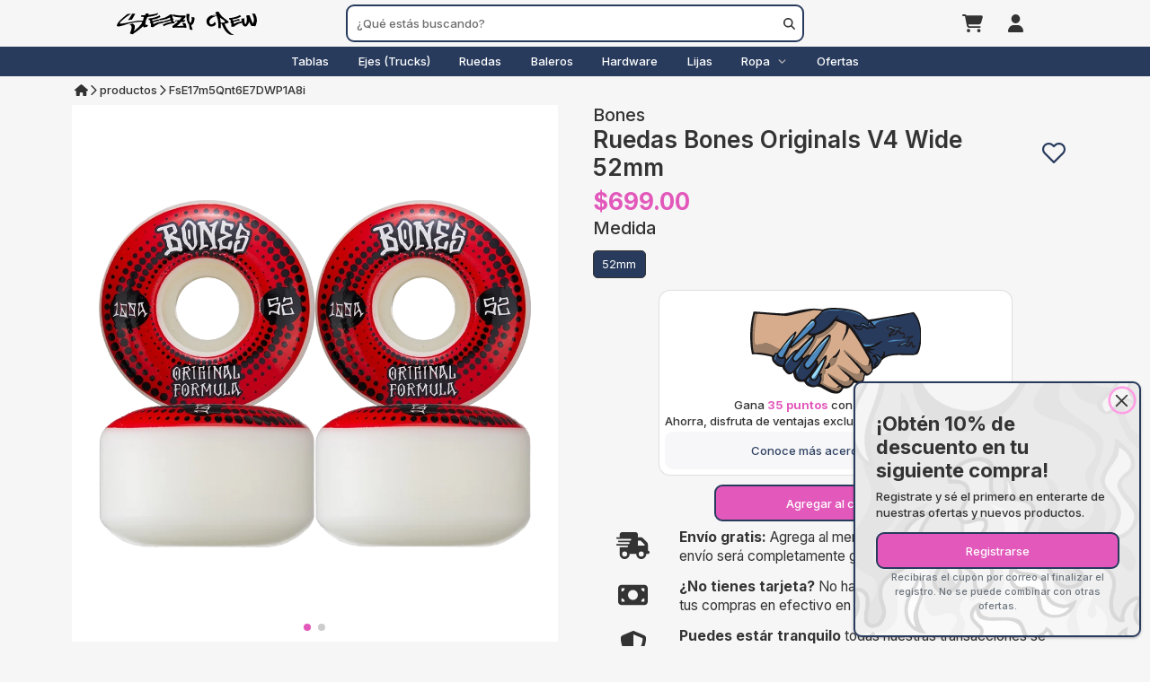

--- FILE ---
content_type: text/html; charset=utf-8
request_url: https://www.steezycrew.com/product/FsE17m5Qnt6E7DWP1A8i
body_size: 4111
content:
<!DOCTYPE html><html lang="en"><head><meta charSet="utf-8" data-next-head=""/><meta name="viewport" content="width=device-width, initial-scale=1.0" data-next-head=""/><title data-next-head="">SteezyCrew Skateshop</title><link rel="icon" href="/favicon.svg"/><link href="/lib/bootstrap/dist/css/bootstrap.min.css" rel="stylesheet"/><link data-next-font="" rel="preconnect" href="/" crossorigin="anonymous"/><link rel="preload" href="/_next/static/css/6f28d7fb3d52ec76.css" as="style"/><link rel="stylesheet" href="/_next/static/css/6f28d7fb3d52ec76.css" data-n-g=""/><link rel="preload" href="/_next/static/css/83f17562b150a5a9.css" as="style"/><link rel="stylesheet" href="/_next/static/css/83f17562b150a5a9.css" data-n-p=""/><noscript data-n-css=""></noscript><script defer="" nomodule="" src="/_next/static/chunks/polyfills-42372ed130431b0a.js"></script><script src="/_next/static/chunks/webpack-715c935d0ca2835a.js" defer=""></script><script src="/_next/static/chunks/framework-ee340abb9d4be981.js" defer=""></script><script src="/_next/static/chunks/main-58eec600ed59db12.js" defer=""></script><script src="/_next/static/chunks/pages/_app-188221afdb0a1bd6.js" defer=""></script><script src="/_next/static/chunks/fb7d5399-c6e887bd8136a8c4.js" defer=""></script><script src="/_next/static/chunks/5675-a0bdb3185991be87.js" defer=""></script><script src="/_next/static/chunks/827-286cc34481f71c94.js" defer=""></script><script src="/_next/static/chunks/3387-78049c7ceb6c241d.js" defer=""></script><script src="/_next/static/chunks/8902-523c0ce028831043.js" defer=""></script><script src="/_next/static/chunks/pages/product/%5Bid%5D-3594a65e14b91a9f.js" defer=""></script><script src="/_next/static/VRQomBgXMnKNeMkJ2INvC/_buildManifest.js" defer=""></script><script src="/_next/static/VRQomBgXMnKNeMkJ2INvC/_ssgManifest.js" defer=""></script></head><div id="__next"><div class="d-flex busy-dialog justify-content-center align-items-center" style="height:100vh;width:100vw;background:var(--backgroundLight);position:absolute;z-index:9999"><div style="width:50px;height:50px" class="p-progress-spinner" role="alert" aria-busy="true" data-pc-section="spinner"><svg class="p-progress-spinner-svg" viewBox="25 25 50 50" style="animation-duration:.3s" data-pc-section="spinner"><circle class="p-progress-spinner-circle" cx="50" cy="50" r="20" fill="none" stroke-width="5" stroke-miterlimit="10" data-pc-section="circle"></circle></svg></div></div><header><nav id="brand" class="navbar navbar-expand-sm navbar-toggleable-sm justify-content-between"><a class="navbar-brand col me-0" title="SteezyCrew Inicio" href="/"><img alt="SteezyCrew Logo" src="/images/logo.svg" class="img-fluid brand-logo me-0"/></a><div class="col-6 d-flex flex-row"><span class="p-input-icon-right d-flex fill align-items-center"><svg aria-hidden="true" focusable="false" data-prefix="fas" data-icon="magnifying-glass" class="svg-inline--fa fa-magnifying-glass " role="img" xmlns="http://www.w3.org/2000/svg" viewBox="0 0 512 512" style="z-index:1"><path fill="currentColor" d="M416 208c0 45.9-14.9 88.3-40 122.7L502.6 457.4c12.5 12.5 12.5 32.8 0 45.3s-32.8 12.5-45.3 0L330.7 376c-34.4 25.2-76.8 40-122.7 40C93.1 416 0 322.9 0 208S93.1 0 208 0S416 93.1 416 208zM208 352a144 144 0 1 0 0-288 144 144 0 1 0 0 288z"></path></svg><span class="p-autocomplete p-component p-inputwrapper fill border-0" data-pc-name="autocomplete" data-pc-section="root"><input class="p-inputtext p-component p-autocomplete-input p-autocomplete-input" type="text" role="combobox" aria-autocomplete="list" aria-haspopup="listbox" aria-expanded="false" autoComplete="off" placeholder="¿Qué estás buscando?" data-pc-name="inputtext" data-pc-section="root" value=""/></span></span></div><div class="col d-flex flex-row justify-content-end"><div class="col icon-container d-flex align-items-center justify-content-end"><a aria-label="Carrito" href="/cart"><div class="btn icon mx-2 position-relative"><svg aria-hidden="true" focusable="false" data-prefix="fas" data-icon="cart-shopping" class="svg-inline--fa fa-cart-shopping " role="img" xmlns="http://www.w3.org/2000/svg" viewBox="0 0 576 512"><path fill="currentColor" d="M0 24C0 10.7 10.7 0 24 0L69.5 0c22 0 41.5 12.8 50.6 32l411 0c26.3 0 45.5 25 38.6 50.4l-41 152.3c-8.5 31.4-37 53.3-69.5 53.3l-288.5 0 5.4 28.5c2.2 11.3 12.1 19.5 23.6 19.5L488 336c13.3 0 24 10.7 24 24s-10.7 24-24 24l-288.3 0c-34.6 0-64.3-24.6-70.7-58.5L77.4 54.5c-.7-3.8-4-6.5-7.9-6.5L24 48C10.7 48 0 37.3 0 24zM128 464a48 48 0 1 1 96 0 48 48 0 1 1 -96 0zm336-48a48 48 0 1 1 0 96 48 48 0 1 1 0-96z"></path></svg></div></a><div class="btn icon icon-desktop d-flex align-items-center"><svg aria-hidden="true" focusable="false" data-prefix="fas" data-icon="user" class="svg-inline--fa fa-user " role="img" xmlns="http://www.w3.org/2000/svg" viewBox="0 0 448 512"><path fill="currentColor" d="M224 256A128 128 0 1 0 224 0a128 128 0 1 0 0 256zm-45.7 48C79.8 304 0 383.8 0 482.3C0 498.7 13.3 512 29.7 512l388.6 0c16.4 0 29.7-13.3 29.7-29.7C448 383.8 368.2 304 269.7 304l-91.4 0z"></path></svg></div><div hidden="" class="btn icon icon-mobile menu ms-2"><svg aria-hidden="true" focusable="false" data-prefix="fas" data-icon="bars" class="svg-inline--fa fa-bars " role="img" xmlns="http://www.w3.org/2000/svg" viewBox="0 0 448 512"><path fill="currentColor" d="M0 96C0 78.3 14.3 64 32 64l384 0c17.7 0 32 14.3 32 32s-14.3 32-32 32L32 128C14.3 128 0 113.7 0 96zM0 256c0-17.7 14.3-32 32-32l384 0c17.7 0 32 14.3 32 32s-14.3 32-32 32L32 288c-17.7 0-32-14.3-32-32zM448 416c0 17.7-14.3 32-32 32L32 448c-17.7 0-32-14.3-32-32s14.3-32 32-32l384 0c17.7 0 32 14.3 32 32z"></path></svg></div></div></div></nav><div class="p-menubar p-component p-0 d-flex justify-content-center" data-pc-name="menubar" data-pc-section="root"><a href="#" role="button" tabindex="0" class="p-menubar-button" data-pc-section="button"><svg width="14" height="14" viewBox="0 0 14 14" fill="none" xmlns="http://www.w3.org/2000/svg" class="p-icon" aria-hidden="true" data-pc-section="popupicon"><path fill-rule="evenodd" clip-rule="evenodd" d="M13.3226 3.6129H0.677419C0.497757 3.6129 0.325452 3.54152 0.198411 3.41448C0.0713707 3.28744 0 3.11514 0 2.93548C0 2.75581 0.0713707 2.58351 0.198411 2.45647C0.325452 2.32943 0.497757 2.25806 0.677419 2.25806H13.3226C13.5022 2.25806 13.6745 2.32943 13.8016 2.45647C13.9286 2.58351 14 2.75581 14 2.93548C14 3.11514 13.9286 3.28744 13.8016 3.41448C13.6745 3.54152 13.5022 3.6129 13.3226 3.6129ZM13.3226 7.67741H0.677419C0.497757 7.67741 0.325452 7.60604 0.198411 7.479C0.0713707 7.35196 0 7.17965 0 6.99999C0 6.82033 0.0713707 6.64802 0.198411 6.52098C0.325452 6.39394 0.497757 6.32257 0.677419 6.32257H13.3226C13.5022 6.32257 13.6745 6.39394 13.8016 6.52098C13.9286 6.64802 14 6.82033 14 6.99999C14 7.17965 13.9286 7.35196 13.8016 7.479C13.6745 7.60604 13.5022 7.67741 13.3226 7.67741ZM0.677419 11.7419H13.3226C13.5022 11.7419 13.6745 11.6706 13.8016 11.5435C13.9286 11.4165 14 11.2442 14 11.0645C14 10.8848 13.9286 10.7125 13.8016 10.5855C13.6745 10.4585 13.5022 10.3871 13.3226 10.3871H0.677419C0.497757 10.3871 0.325452 10.4585 0.198411 10.5855C0.0713707 10.7125 0 10.8848 0 11.0645C0 11.2442 0.0713707 11.4165 0.198411 11.5435C0.325452 11.6706 0.497757 11.7419 0.677419 11.7419Z" fill="currentColor"></path></svg></a><ul class="p-menubar-root-list" role="menubar" data-pc-section="menu"><li role="none" class="p-menuitem" data-pc-section="menuitem"><a href="#" role="menuitem" class="p-menuitem-link" aria-haspopup="false" data-pc-section="action"><span role="presentation" class="p-ink"></span></a></li></ul></div></header><main class="container"><div class="row row-cols-2 mt-5"><div class="col mb-2 px-5" style="max-height:83vh"><div class="p-skeleton p-component thumbnail" style="width:100%;height:83vh;border-radius:1px" data-pc-name="skeleton" data-pc-section="root"></div></div><div class="col"><div class="container mb-4"><div class="row row-cols-2 mb-2"><div class="col"><div class="p-skeleton p-component mb-0" style="width:7rem;height:1.75rem" data-pc-name="skeleton" data-pc-section="root"></div></div></div><div class="row mb-3"><div class="p-skeleton p-component" style="width:80%;height:2rem" data-pc-name="skeleton" data-pc-section="root"></div></div><div class="row mb-2"><div class="p-skeleton p-component" style="width:30%;height:2rem" data-pc-name="skeleton" data-pc-section="root"></div></div><div class="row mb-2"><div class="p-skeleton p-component" style="width:4rem;height:1rem" data-pc-name="skeleton" data-pc-section="root"></div></div><div class="d-flex mb-3"><div class="p-skeleton p-component me-1" style="width:3.4rem;height:2.3rem" data-pc-name="skeleton" data-pc-section="root"></div><div class="p-skeleton p-component me-1" style="width:3.4rem;height:2.3rem" data-pc-name="skeleton" data-pc-section="root"></div><div class="p-skeleton p-component me-1" style="width:3.4rem;height:2.3rem" data-pc-name="skeleton" data-pc-section="root"></div><div class="p-skeleton p-component me-1" style="width:3.4rem;height:2.3rem" data-pc-name="skeleton" data-pc-section="root"></div><div class="p-skeleton p-component me-1" style="width:3.4rem;height:2.3rem" data-pc-name="skeleton" data-pc-section="root"></div><div class="p-skeleton p-component me-1" style="width:3.4rem;height:2.3rem" data-pc-name="skeleton" data-pc-section="root"></div></div><div class="p-skeleton p-component mb-2" style="width:20%;height:1rem" data-pc-name="skeleton" data-pc-section="root"></div><div class="row mb-3"><div class="container px-3"><div class="p-skeleton p-component mb-2" style="width:100%;height:1rem" data-pc-name="skeleton" data-pc-section="root"></div><div class="p-skeleton p-component mb-3" style="width:80%;height:1rem" data-pc-name="skeleton" data-pc-section="root"></div><div class="p-skeleton p-component row row-cols-2 mb-2" style="width:100%;height:3rem" data-pc-name="skeleton" data-pc-section="root"></div><div class="p-skeleton p-component row row-cols-2 mb-2" style="width:100%;height:3rem" data-pc-name="skeleton" data-pc-section="root"></div><div class="p-skeleton p-component row row-cols-2 mb-3" style="width:100%;height:3rem" data-pc-name="skeleton" data-pc-section="root"></div></div><div class="d-flex justify-content-center"><div class="p-skeleton p-component" style="width:40%;height:1rem" data-pc-name="skeleton" data-pc-section="root"></div></div></div><div class="d-flex justify-content-center mb-2 px-3"><div class="p-skeleton p-component mb-2" style="width:50%;height:3rem;border-radius:9px" data-pc-name="skeleton" data-pc-section="root"></div></div><div class="row row-cols-2 mb-3"><div class="col-auto d-flex flex-row align-items-center"><div class="p-skeleton p-component" style="width:2.7rem;height:2rem" data-pc-name="skeleton" data-pc-section="root"></div></div><div class="col-10 d-flex flex-row align-items-center ps-2"><div class="p-skeleton p-component" style="width:60%;height:1rem" data-pc-name="skeleton" data-pc-section="root"></div></div></div><div class="row row-cols-2 mb-3"><div class="col-auto d-flex flex-row align-items-center"><div class="p-skeleton p-component" style="width:2.7rem;height:2rem" data-pc-name="skeleton" data-pc-section="root"></div></div><div class="col-10 d-flex flex-row align-items-center ps-2"><div class="p-skeleton p-component" style="width:40%;height:1rem" data-pc-name="skeleton" data-pc-section="root"></div></div></div><div class="row row-cols-2 mb-3"><div class="col-auto d-flex flex-row align-items-center"><div class="p-skeleton p-component" style="width:2.7rem;height:2rem" data-pc-name="skeleton" data-pc-section="root"></div></div><div class="col-10 d-flex flex-row align-items-center ps-2"><div class="p-skeleton p-component" style="width:50%;height:1rem" data-pc-name="skeleton" data-pc-section="root"></div></div></div></div></div></div></main><footer class="footer text-muted pt-3"><div class="d-flex flex-row"><div class="col-5 d-flex align-items-center justify-content-center"><div class="mb-4 background-logo d-flex align-items-center justify-content-center" style="height:100%"><ul class="mb-0"><li class="text-medium">Designed and developed by <b class="text-pink">SteezyCrew</b></li></ul></div></div><div class="col"><h5><b>¿Necesitas ayúda?</b></h5><ul class="mb-2"><li><a aria-label="Preguntas frecuentes" href="/faq">Preguntas frecuentes</a></li><li><a aria-label="Estatus de mi pedido" href="/order">Estatus de mi pedido</a></li><li><a aria-label="Devoluciones" href="/returns">Devoluciones</a></li></ul></div><div class="col"><h5><b>Acerca de nosotros</b></h5><ul class="mb-2"><li><a aria-label="Contacto" href="/contact-us">Contacto</a></li><li><a aria-label="Terminos de uso" href="/terms-and-conditions">Terminos de uso</a></li><li><a aria-label="Aviso de privacidad" href="/privacy">Aviso de privacidad</a></li></ul></div><div class="col-3"><h5><b>Únete a nuestro newsletter</b></h5><ul class="mb-1"><li><a href="#">Recibe ofertas y descuentos antes que nadie</a></li></ul><div class="d-flex flex-row"><div class="subscribe-form p-input-filled"><input class="p-inputtext p-component p-inputtext-sm p-inputtext-sm" placeholder="Email" data-pc-name="inputtext" data-pc-section="root" value=""/></div><div class="ms-1"><button aria-label="Suscribirse" class="p-button p-component px-3 p-disabled p-button-sm" disabled="" data-pc-name="button" data-pc-section="root"><span class="p-button-label p-c" data-pc-section="label">Suscribirse</span><span role="presentation" class="p-ink"></span></button></div></div><div class="row row-cols-4 text-center py-3 justify-content-center"><div class="col"><a target="_blank" aria-label="Ir a facebook" href="https://www.facebook.com/stzycrew" class="social-media-icon"><h2 class="mb-0"><svg aria-hidden="true" focusable="false" data-prefix="fab" data-icon="facebook" class="svg-inline--fa fa-facebook " role="img" xmlns="http://www.w3.org/2000/svg" viewBox="0 0 512 512"><path fill="currentColor" d="M504 256C504 119 393 8 256 8S8 119 8 256c0 123.78 90.69 226.38 209.25 245V327.69h-63V256h63v-54.64c0-62.15 37-96.48 93.67-96.48 27.14 0 55.52 4.84 55.52 4.84v61h-31.28c-30.8 0-40.41 19.12-40.41 38.73V256h68.78l-11 71.69h-57.78V501C413.31 482.38 504 379.78 504 256z"></path></svg></h2></a></div><div class="col"><a target="_blank" aria-label="Contáctanos en Whatsapp" href="https://wa.me/message/C3B2I4ZQ67XVL1" class="social-media-icon"><h2 class="mb-0"><svg aria-hidden="true" focusable="false" data-prefix="fab" data-icon="whatsapp" class="svg-inline--fa fa-whatsapp " role="img" xmlns="http://www.w3.org/2000/svg" viewBox="0 0 448 512"><path fill="currentColor" d="M380.9 97.1C339 55.1 283.2 32 223.9 32c-122.4 0-222 99.6-222 222 0 39.1 10.2 77.3 29.6 111L0 480l117.7-30.9c32.4 17.7 68.9 27 106.1 27h.1c122.3 0 224.1-99.6 224.1-222 0-59.3-25.2-115-67.1-157zm-157 341.6c-33.2 0-65.7-8.9-94-25.7l-6.7-4-69.8 18.3L72 359.2l-4.4-7c-18.5-29.4-28.2-63.3-28.2-98.2 0-101.7 82.8-184.5 184.6-184.5 49.3 0 95.6 19.2 130.4 54.1 34.8 34.9 56.2 81.2 56.1 130.5 0 101.8-84.9 184.6-186.6 184.6zm101.2-138.2c-5.5-2.8-32.8-16.2-37.9-18-5.1-1.9-8.8-2.8-12.5 2.8-3.7 5.6-14.3 18-17.6 21.8-3.2 3.7-6.5 4.2-12 1.4-32.6-16.3-54-29.1-75.5-66-5.7-9.8 5.7-9.1 16.3-30.3 1.8-3.7.9-6.9-.5-9.7-1.4-2.8-12.5-30.1-17.1-41.2-4.5-10.8-9.1-9.3-12.5-9.5-3.2-.2-6.9-.2-10.6-.2-3.7 0-9.7 1.4-14.8 6.9-5.1 5.6-19.4 19-19.4 46.3 0 27.3 19.9 53.7 22.6 57.4 2.8 3.7 39.1 59.7 94.8 83.8 35.2 15.2 49 16.5 66.6 13.9 10.7-1.6 32.8-13.4 37.4-26.4 4.6-13 4.6-24.1 3.2-26.4-1.3-2.5-5-3.9-10.5-6.6z"></path></svg></h2></a></div><div class="col"><a aria-label="Ir al perfil de instagram de steezy crew" target="_blank" href="https://www.instagram.com/stzycrew" class="social-media-icon"><h2 class="mb-0"><svg aria-hidden="true" focusable="false" data-prefix="fab" data-icon="instagram" class="svg-inline--fa fa-instagram " role="img" xmlns="http://www.w3.org/2000/svg" viewBox="0 0 448 512"><path fill="currentColor" d="M224.1 141c-63.6 0-114.9 51.3-114.9 114.9s51.3 114.9 114.9 114.9S339 319.5 339 255.9 287.7 141 224.1 141zm0 189.6c-41.1 0-74.7-33.5-74.7-74.7s33.5-74.7 74.7-74.7 74.7 33.5 74.7 74.7-33.6 74.7-74.7 74.7zm146.4-194.3c0 14.9-12 26.8-26.8 26.8-14.9 0-26.8-12-26.8-26.8s12-26.8 26.8-26.8 26.8 12 26.8 26.8zm76.1 27.2c-1.7-35.9-9.9-67.7-36.2-93.9-26.2-26.2-58-34.4-93.9-36.2-37-2.1-147.9-2.1-184.9 0-35.8 1.7-67.6 9.9-93.9 36.1s-34.4 58-36.2 93.9c-2.1 37-2.1 147.9 0 184.9 1.7 35.9 9.9 67.7 36.2 93.9s58 34.4 93.9 36.2c37 2.1 147.9 2.1 184.9 0 35.9-1.7 67.7-9.9 93.9-36.2 26.2-26.2 34.4-58 36.2-93.9 2.1-37 2.1-147.8 0-184.8zM398.8 388c-7.8 19.6-22.9 34.7-42.6 42.6-29.5 11.7-99.5 9-132.1 9s-102.7 2.6-132.1-9c-19.6-7.8-34.7-22.9-42.6-42.6-11.7-29.5-9-99.5-9-132.1s-2.6-102.7 9-132.1c7.8-19.6 22.9-34.7 42.6-42.6 29.5-11.7 99.5-9 132.1-9s102.7-2.6 132.1 9c19.6 7.8 34.7 22.9 42.6 42.6 11.7 29.5 9 99.5 9 132.1s2.7 102.7-9 132.1z"></path></svg></h2></a></div><div class="col"><a aria-label="Ir al canal de youtube de steezy crew" href="https://www.youtube.com/channel/UCLJDqnhVQq4WOpU73DzdUBw" class="social-media-icon"><h2 class="mb-0"><svg aria-hidden="true" focusable="false" data-prefix="fab" data-icon="youtube" class="svg-inline--fa fa-youtube " role="img" xmlns="http://www.w3.org/2000/svg" viewBox="0 0 576 512"><path fill="currentColor" d="M549.655 124.083c-6.281-23.65-24.787-42.276-48.284-48.597C458.781 64 288 64 288 64S117.22 64 74.629 75.486c-23.497 6.322-42.003 24.947-48.284 48.597-11.412 42.867-11.412 132.305-11.412 132.305s0 89.438 11.412 132.305c6.281 23.65 24.787 41.5 48.284 47.821C117.22 448 288 448 288 448s170.78 0 213.371-11.486c23.497-6.321 42.003-24.171 48.284-47.821 11.412-42.867 11.412-132.305 11.412-132.305s0-89.438-11.412-132.305zm-317.51 213.508V175.185l142.739 81.205-142.739 81.201z"></path></svg></h2></a></div></div></div></div></footer></div><script id="__NEXT_DATA__" type="application/json">{"props":{"pageProps":{}},"page":"/product/[id]","query":{},"buildId":"VRQomBgXMnKNeMkJ2INvC","nextExport":true,"autoExport":true,"isFallback":false,"scriptLoader":[]}</script></html>

--- FILE ---
content_type: text/css; charset=utf-8
request_url: https://www.steezycrew.com/_next/static/css/83f17562b150a5a9.css
body_size: -367
content:
.skate-forge_scene__cWH_y{width:100%;height:100%}.skate-forge_canvas__ui4tD{background:transparent}

--- FILE ---
content_type: text/css; charset=utf-8
request_url: https://www.steezycrew.com/_next/static/css/0d0857939924097e.css
body_size: -182
content:
.setup_mainSetupView__tVLST{border-radius:4px;background:#fff;width:100%;aspect-ratio:1/1.2}.setup_itemName__wLlzY{z-index:1;color:#fff!important;border-bottom-right-radius:5px}.setup_brandImageContainer__KnFoy{height:3rem;width:4rem;position:absolute;bottom:0;right:0;margin-right:10px;margin-bottom:10px;z-index:1}.setup_brandImage__iogkf{width:100%;height:100%;-o-object-fit:contain;object-fit:contain;-o-object-position:center;object-position:center}.setup_setup__LxlZB{text-decoration:none}.setup_setup__LxlZB:hover{color:var(--primaryText)}.setup_setup__LxlZB:hover .setup_name__LXXo_{color:var(--primaryPink)}

--- FILE ---
content_type: text/javascript; charset=utf-8
request_url: https://www.steezycrew.com/_next/static/chunks/pages/product/%5Bid%5D-3594a65e14b91a9f.js
body_size: 7042
content:
(self.webpackChunk_N_E=self.webpackChunk_N_E||[]).push([[6360],{3185:(e,t,n)=>{n(2617)},5419:(e,t,n)=>{(window.__NEXT_P=window.__NEXT_P||[]).push(["/product/[id]",function(){return n(7544)}])},2617:(e,t,n)=>{"use strict";Object.defineProperty(t,"__esModule",{value:!0}),Object.defineProperty(t,"useAmp",{enumerable:!0,get:function(){return a}});let r=n(8754)._(n(7294)),s=n(8995),i=n(8214);function a(){return(0,i.isInAmpMode)(r.default.useContext(s.AmpStateContext))}("function"==typeof t.default||"object"==typeof t.default&&null!==t.default)&&void 0===t.default.__esModule&&(Object.defineProperty(t.default,"__esModule",{value:!0}),Object.assign(t.default,t),e.exports=t.default)},6337:(e,t,n)=>{"use strict";n.d(t,{Z:()=>c});var r=n(5893),s=n(8372);n(3328);var i=n(5675),a=n.n(i),l=n(1664),o=n.n(l);function c(e){let{data:t,classes:n}=e;return(0,r.jsx)(o(),{href:"/product/".concat(t.id),className:"".concat(null!=n?n:""," product fade-in"),children:(0,r.jsxs)("div",{className:"col px-1 mb-2 position-relative",children:[(0,r.jsxs)("div",{className:"img-container d-flex align-items-center position-relative",children:[(0,r.jsx)(a(),{priority:!0,alt:t.name,src:s.ResponsiveImages.toSmall(t.images[0]),className:"card-img-top fade-in position-absolute",fill:!0}),(0,r.jsx)(function(e){var t;let{product:n}=e;return n.available?n.discount?(0,r.jsxs)("span",{className:"px-2 product-badge text-center",style:{background:"var(--danger)"},children:["-",n.discount,"%"]}):(null===(t=n.tags)||void 0===t?void 0:t.includes("on-fire"))?(0,r.jsx)("span",{className:"px-2 product-badge",children:"M\xe1s vendido"}):void 0:(0,r.jsx)("span",{className:"px-2 product-badge",style:{background:"var(--danger)"},children:"Agotado"})},{product:t})]}),(0,r.jsxs)("div",{className:"px-1",children:[(0,r.jsx)("small",{children:t.brand.name}),(0,r.jsx)("div",{children:t.name}),(0,r.jsxs)("div",{className:"fill text-end",children:[t.discount>0&&(0,r.jsxs)("b",{className:"text-danger me-2",style:{textDecoration:"line-through"},children:["$",t.altPrice.toFixed(2)]}),(0,r.jsxs)("b",{children:["$",t.price.toFixed(2)]})]})]})]})})}},1802:(e,t,n)=>{"use strict";n.d(t,{Z:()=>l});var r=n(5893),s=n(8372),i=n(5675),a=n.n(i);function l(e){let{data:t,isSelected:n,onClick:i,showName:l,hidePrice:o}=e;return(0,r.jsx)("div",{className:"product px-1",onClick:()=>i(t),style:{cursor:"pointer"},children:(0,r.jsxs)("div",{className:"col mb-2 position-relative ".concat(n?"selected":""),children:[(0,r.jsxs)("div",{className:"img-container d-flex align-items-center position-relative",children:[(0,r.jsx)(a(),{priority:!0,alt:t.name,src:s.ResponsiveImages.toSmall(t.images[0]),className:"fade-in card-img-top fade-in position-absolute",fill:!0}),(0,r.jsx)(function(e){var t;let{product:n}=e;return n.available?n.discount?(0,r.jsxs)("span",{className:"px-2 product-badge text-center",style:{background:"var(--danger)"},children:["-",n.discount,"%"]}):(null===(t=n.tags)||void 0===t?void 0:t.includes("on-fire"))?(0,r.jsx)("span",{className:"px-2 product-badge",children:"M\xe1s vendido"}):void 0:(0,r.jsx)("span",{className:"px-2 product-badge",style:{background:"var(--danger)"},children:"Agotado"})},{product:t})]}),!l&&(0,r.jsx)("small",{children:t.brand.name}),l&&(0,r.jsx)("div",{children:t.name}),!o&&(0,r.jsx)("div",{className:"fill text-end",children:(0,r.jsxs)("b",{children:["$",t.price.toFixed(2)]})})]})})}},249:(e,t,n)=>{"use strict";n.d(t,{Z:()=>c});var r=n(5893),s=n(7294),i=n(6337),a=n(4710),l=n(796),o=n(1163);function c(e){let{title:t,products:n,loading:c}=e,d=(0,s.useRef)();return(0,o.useRouter)(),(0,s.useEffect)(()=>{Object.assign(d.current,{slidesPerView:2.2,allowTouchMove:!0,effect:"slide",observer:!0,observeParents:!0,observeSlideChildren:!0,preloadImages:!1,watchOverflow:!0,autoHeight:!1,grabCursor:!0,breakpoints:{932:{slidesPerView:6.2}},on:{init(){}}}),d.current.initialize()},[]),(0,r.jsxs)(r.Fragment,{children:[c&&(0,r.jsx)(a.O,{className:"mb-3",height:"2.2rem",width:"15rem"}),!c&&(0,r.jsx)("div",{className:"d-flex fill justify-content-between align-items-end mb-2",children:(0,r.jsx)("h2",{children:t})}),(0,r.jsx)("div",{className:"productSwiper",children:(0,r.jsxs)("swiper-container",{ref:d,init:"false",children:[c&&(0,r.jsx)(function(){return(0,r.jsxs)(r.Fragment,{children:[(0,r.jsx)("swiper-slide",{children:(0,r.jsx)(l.Z,{})}),(0,r.jsx)("swiper-slide",{children:(0,r.jsx)(l.Z,{})}),(0,r.jsx)("swiper-slide",{children:(0,r.jsx)(l.Z,{})}),(0,r.jsx)("swiper-slide",{children:(0,r.jsx)(l.Z,{})}),(0,r.jsx)("swiper-slide",{children:(0,r.jsx)(l.Z,{})}),(0,r.jsx)("swiper-slide",{children:(0,r.jsx)(l.Z,{})}),(0,r.jsx)("swiper-slide",{children:(0,r.jsx)(l.Z,{})})]})},{}),!c&&(null==n?void 0:n.map(e=>(0,r.jsx)("swiper-slide",{children:(0,r.jsx)(i.Z,{data:e})},e.id)))]})})]})}n(1664),n(3328)},7544:(e,t,n)=>{"use strict";n.r(t),n.d(t,{default:()=>V});var r=n(5893),s=n(9374),i=n(1163),a=n(7294),l=n(9504),o=n(1927),c=n(3328),d=n(9403),u=n(1772),m=n(3718),p=n(4420),f=n(9417),h=n(2229),b=n(171),x=n(297),g=n(5860),j=n(8372),v=n(9008),y=n.n(v),N=n(1676),w=n(2233),k=n(827),O=n(5675),S=n.n(O),P=n(1543),C=n(6831),I=n(6100),E=n(249),D=n(8219),F=n(7858),R=n(1802);function M(e){let{products:t,title:n,onSelect:s,onCancel:i,visible:a}=e,{isMobile:l}=(0,b.t)();return(0,r.jsx)(F.Dialog,{blockScroll:!0,header:n,visible:a,style:{width:l?"100vw":"50%"},onHide:i,children:(0,r.jsx)("div",{ref:t,className:"mt-2 row ".concat(l?"row-cols-3":"row-cols-4"," forge-products alt"),style:{maxHeight:"60vh",overflowY:"auto"},children:t.map(e=>(0,r.jsx)(R.Z,{className:"me-1",showName:!0,hidePrice:!0,data:e,onClick:e=>s(e)},e.id))})})}var z=n(9552);function _(e){let{product:t}=e,n=(0,i.useRouter)(),{points:s}=(0,b.t)(),{profile:a}=(0,h.a)();return(0,r.jsx)("div",{className:"row mb-1",children:(0,r.jsx)("div",{className:"col d-flex justify-content-center",children:(0,r.jsxs)("div",{className:"card text-center t-m p-2",style:{borderRadius:"1rem"},children:[(0,r.jsx)("div",{className:"d-flex justify-content-center my-1 mt-3",children:(0,r.jsx)("img",{src:"/images/crew-handshake.svg",style:{width:"50%",maxWidth:"200px"},alt:"\xfanete al crew"})}),(0,r.jsxs)("span",{children:["Gana ",(0,r.jsxs)("b",{className:"text-pink",children:[function(){let e=a?a.crewTier:1;return Math.round((null==t?void 0:t.price)*(e*s.gainBase))}()," puntos"]})," con este producto."]}),(0,r.jsx)("span",{className:"mb-1",children:"Ahorra, disfruta de ventajas exclusivas y eventos especiales."}),(0,r.jsx)(d.Button,{className:"text-medium",severity:"alternative",label:"Conoce m\xe1s acerca del Crew.",onClick:()=>n.push("/crew")})]})})})}n(3185);var Z=n(7606),A=n(3745),H=n(4288),T=n(3643);let V=function(){let e=(0,i.useRouter)(),{firestore:t}=(0,C.f)(),{isMobile:n}=(0,b.t)(),{logEvent:h}=(0,x.z)(),{id:v}=e.query,{isFavorite:O,addItemToCart:F,addItemToFavorites:R,removeItemFromFavorites:V}=(0,N.j)(),[L,B]=(0,a.useState)(null),[$,q]=(0,a.useState)(),[U,X]=(0,a.useState)([]),[J,G]=(0,a.useState)(!1),[Y,K]=(0,a.useState)(),[Q,W]=(0,a.useState)(!1),[ee,et]=(0,a.useState)(!1),[en,er]=(0,a.useState)(!1),[es,ei]=(0,a.useState)(!1),[ea,el]=(0,a.useState)(!1),[eo,ec]=(0,a.useState)(""),[ed,eu]=(0,a.useState)(0),[em,ep]=(0,a.useState)(!1),[ef,eh]=(0,a.useState)(!1),[eb,ex]=(0,a.useState)(!1),[eg,ej]=(0,a.useState)(!0),[ev,ey]=(0,a.useState)(),[eN,ew]=(0,a.useState)(),[ek,eO]=(0,a.useState)(),eS=(0,a.useRef)(),eP=(0,a.useRef)(),eC=(0,a.useRef)(),eI=(0,w._)();function eE(e){let t=!em;ep(t),t?R({id:v,image:L.images[0],brand:{name:L.brand.name},name:L.name,price:L.price,size:eo,quantity:1,stock:ed}):V(v)}function eD(){let e={id:v,brand:{name:L.brand.name},name:L.name,price:L.price,size:eo,quantity:1,stock:ed};if(!en){if(er(!0),Y){e.griptape=Y.id;let t={id:Y.id,brand:{name:Y.brand.name},name:Y.name,price:Y.price,size:Y.stock.size[0],quantity:1,stock:1};F(e).then(()=>{F(t).then().catch(),ez(!0)}).catch(e=>{var t;let n=null!==(t=null==e?void 0:e.toString())&&void 0!==t?t:"Hubo un error al agregar el producto a tu carrito.";eP.current.show({severity:"error",summary:"\xa1Ups!",detail:n,life:3e3})}).finally(()=>{er(!1)})}else J&&$.default&&(e.griptape=$.default),F(e).then(()=>{e.griptape&&(0,I.QT)((0,I.JU)(t,"/products/".concat($.default))).then(e=>{if(e.exists()&&e.data().available){let t={id:e.data().id,brand:{name:e.data().brand.name},name:e.data().name,price:e.data().price};return t.size=e.data().stock.size[0],t.quantity=1,F(t)}}),ez(!0)}).catch(e=>{var t;let n=null!==(t=null==e?void 0:e.toString())&&void 0!==t?t:"Hubo un error al agregar el producto a tu carrito.";eP.current.show({severity:"error",summary:"\xa1Ups!",detail:n,life:3e3})}).finally(()=>{er(!1)})}}function eF(e){if(e)eR();else{let e={...Y},t={...L},n={...ek};K(null),t.images=[...t.images].filter(t=>!1==[...e.images].includes(t)),n.top=t.images[1],eO(n),B(t),el(!1)}}async function eR(){if((null==U?void 0:U.length)<1){let e=await (0,I.PL)((0,I.IO)((0,I.hJ)(t,"products"),(0,I.ar)("category","==","griptape"),(0,I.ar)("available","==",!0),(0,I.ar)("price",">",199)));e.empty||X(e.docs.map(e=>j.ProductConverter.fromFirebase(e)))}W(!0)}function eM(e){e.price=$.price,K(e),el(!0),W(!1);let t={...L},n={...ek};t.images=[...t.images,...e.images],n.top=e.images[0],eO(n),B(t)}function ez(e){n?ei(e):eP.current.show({severity:"success",summary:"Agregado al carrito",detail:L.name,life:1500})}function e_(e){ex(!eb),eb||h(g.eventNames.toggle3dView,{})}if((0,a.useEffect)(()=>{e.isReady&&(et(!0),ep(O(v)),L&&L.id==v||(B(null),K(),q(),G(!1),el(!1),o.M.getProduct(v).then(e=>{if(h(g.eventNames.viewProduct,{currency:"MXN",value:e.price,items:[j.AnalyticsConverter.toItem(e)]}),"decks"==e.category){G(!0);let e=(0,I.JU)(t,"/configuration/griptape");(0,I.QT)(e).then(e=>{e.exists()&&q(e.data())})}if(B(e),eh(e.available),e.available){let t=[...e.stock.quantity].findIndex(e=>e>0);ec(e.stock.size[t]),eu(e.stock.quantity[t])}e.skateVision&&(ew(e.skateVision.model),eO(e.skateVision.textures)),et(!1)}).catch(e=>{h(g.eventNames.error,{details:e})})))},[e,t]),(0,a.useEffect)(()=>{eS&&eS.current&&(Object.assign(eS.current,{slidesPerView:1,centeredSlides:!0,on:{init(){}}}),eS.current.initialize())},[L,eb]),(0,a.useEffect)(()=>{if(eo){ej(!0);let e=(0,D.getRecommendedCategory)(L.category),t={section:L.section};e&&(t.category=[e.id]),o.M.getProducts(t,"views","",10).then(e=>{ey(e)}).catch().finally(()=>{ej(!1)})}},[eo]),!L)return(0,r.jsx)(l.Z,{isMobile:n,id:v});let eZ={"@context":"https://schema.org/","@type":"Product",name:L.name,image:L.images,sku:L.id,brand:{"@type":"Brand",name:L.brand.name},offers:{"@type":"Offer",price:L.price,priceCurrency:"MXN",availability:ef?"InStock":"OutOfStock"}};return n?(0,r.jsxs)(r.Fragment,{children:[(0,r.jsxs)(y(),{children:[(0,r.jsxs)("title",{children:[L.name," - SteezyCrew Skateshop"]}),(0,r.jsx)("meta",{name:"description",content:L.name}),(0,r.jsx)("link",{rel:"canonical",href:"https://www.steezycrew.com/product/".concat(L.id)}),(0,r.jsx)("script",{type:"application/ld+json",dangerouslySetInnerHTML:{__html:JSON.stringify(eZ)}})]}),(0,r.jsx)(p.F,{ref:eP,position:"bottom-right",appendTo:"self"}),(0,r.jsxs)("main",{children:[(0,r.jsx)(M,{products:U,title:"Elige t\xfa lija",visible:Q,onSelect:e=>eM(e),onCancel:()=>W(!1)}),(0,r.jsxs)("div",{className:"container mb-2 pt-1",children:[(0,r.jsx)(Z.Z,{model:[{label:"productos",path:"/shop"},{label:v}]}),(0,r.jsx)("div",{className:"row",children:(0,r.jsx)("span",{className:"mb-0 text-medium",children:L.brand.name})}),(0,r.jsxs)("div",{className:"row",children:[(0,r.jsx)("h3",{className:"mb-0",children:L.name}),J&&(null==$?void 0:$.default)&&(0,r.jsx)("b",{className:"text-pink",children:(0,r.jsxs)("p",{style:{margin:0},children:[(0,r.jsx)(c.G,{icon:f.R$N,className:"me-1"}),"Incluye lija ",null==$?void 0:$.description," gratis"]})})]})]}),(0,r.jsxs)("div",{className:"row mb-2",style:{position:"relative"},children:[(0,r.jsxs)("div",{className:"thumbnail",children:[!eb&&(0,r.jsx)("swiper-container",{ref:eS,init:"false",pagination:"true",children:L.images.map((e,t)=>(0,r.jsx)("swiper-slide",{class:"d-flex align-items-center",style:{background:"var(--white)"},children:(0,r.jsx)(S(),{fill:!0,priority:!0,src:e,alt:"".concat(L.name," ").concat(t)})},t))}),eb&&(0,r.jsx)("swiper-container",{ref:eS,init:"false",pagination:"true",children:(0,r.jsx)("swiper-slide",{class:"d-flex align-items-center",style:{background:"var(--white)"},children:(0,r.jsx)(P.Z,{url:eN,textureMap:{model:ek}})})}),(0,r.jsx)("div",{className:"swiper-pagination"})]}),(0,r.jsx)(k.E.div,{whileTap:{scale:[null,1.3,1.1]},className:"btn-fav ".concat((0,T.classNames)({checked:em})," me-2"),onClick:e=>eE(e),children:(0,r.jsx)(c.G,{"aria-label":"Agregar a favoritos",icon:em?f.m6i:H.m6i})}),!!L.skateVision&&(0,r.jsx)(d.Button,{className:"col-auto mb-2 me-2",text:!0,rounded:!0,severity:eb?"primary":"secondary","aria-label":"Ver en 3D",style:{position:"absolute",zIndex:2,bottom:0,right:0},onClick:e_,children:(0,r.jsxs)("div",{style:{position:"relative",minHeight:"1.1rem"},children:[(0,r.jsx)("i",{className:"pi pi-box",style:{fontSize:"2.3rem",position:"absolute",top:"50%",left:"50%",transform:"translate(-50%, -50%)"}}),(0,r.jsx)("span",{className:(0,T.classNames)({"text-muted":eb}),style:{background:"rgba(255, 255, 255, .75)",padding:0,color:"var(--textDark)",borderRadius:"1rem",position:"absolute",top:"50%",left:"50%",transform:"translate(-50%, -50%)",fontSize:"1rem"},children:(0,r.jsx)("b",{children:"3D"})})]})})]}),(0,r.jsxs)("div",{className:"container mb-4",children:[(0,r.jsx)("div",{className:"row mb-1",children:(0,r.jsx)("div",{className:"col",children:(0,r.jsxs)("h1",{className:"text-highlight mb-0",children:[L.altPrice&&(0,r.jsxs)("b",{className:"text-danger me-2",style:{textDecoration:"line-through"},children:["$",L.altPrice.toFixed(2)]})," ",(0,r.jsxs)("b",{children:["$",L.price.toFixed(2)]})]})})}),(0,r.jsx)("div",{className:"row mb-1",children:(0,r.jsx)("h4",{className:"m-0",children:"Medida"})}),(0,r.jsx)("div",{className:"row row-cols-6 pb-3",children:L.stock.size&&L.stock.size.length>0&&L.stock.size.map((e,t)=>(0,r.jsx)(m.C,{disabled:L.stock.quantity[t]<=0,size:"small",className:"me-2 size-button",onLabel:e,offLabel:e,value:eo,checked:eo==e,onChange:n=>{ec(e),eu(L.stock.quantity[t])}},t))}),(null==$?void 0:$.enabled)&&(0,r.jsxs)("div",{className:"mb-3 d-flex align-items-center",children:[(0,r.jsx)(u.X,{onChange:e=>eF(e.checked),checked:ea,className:"me-1"}),(0,r.jsxs)("label",{className:"form-check-label",htmlFor:"addGriptape",children:[!Y&&(0,r.jsxs)(r.Fragment,{children:["Incluir lija con gr\xe1fico por $",$.price.toFixed(2)," pesos adicionales"]}),Y&&(0,r.jsxs)(r.Fragment,{children:[Y.name," ",(0,r.jsxs)("b",{className:"text-pink",children:[" $",$.price.toFixed(2)]})]})]})]}),(0,r.jsx)(_,{product:L}),(0,r.jsxs)("div",{className:"row mb-3",children:[(0,r.jsx)(z.Z,{}),(0,r.jsx)("div",{ref:eC,children:(0,r.jsx)(d.Button,{label:ef?"Agregar al carrito":"Agotado",className:"add-to-cart fill",disabled:en||!ef,loading:en,onClick:e=>{eD()}})})]})]}),(0,r.jsx)(function(e){let{trigger:t}=e,n=(0,a.useMemo)(()=>new IntersectionObserver(e=>{let[t]=e;try{t.isIntersecting?eI.start("animate"):eI.start("reset")}catch(e){}}),[t]);return(0,a.useEffect)(()=>(n.observe(t.current),()=>n.disconnect()),[]),(0,r.jsx)(k.E.div,{variants:{animate:{y:"100%",transition:{delay:0,duration:.2}},reset:{y:0,transition:{delay:0,duration:.2}}},animate:eI,className:"fixed-bottom",children:(0,r.jsx)(d.Button,{label:ef?"Agregar al carrito":"Agotado",className:"add-to-cart-button fixed fill",disabled:en||!ef,loading:en,onClick:e=>{eD()}})})},{trigger:eC}),(0,r.jsx)("div",{className:"container",children:(0,r.jsx)(E.Z,{title:"Recomendado",products:ev,loading:eg})}),(0,r.jsx)(s.Z,{promoItem:Y,visible:es,setVisible:ei,size:eo,product:L}),(0,r.jsx)(A.Z,{})]})]}):(0,r.jsxs)(r.Fragment,{children:[(0,r.jsxs)(y(),{children:[(0,r.jsxs)("title",{children:[L.name," - SteezyCrew Skateshop"]}),(0,r.jsx)("script",{type:"application/ld+json",dangerouslySetInnerHTML:{__html:JSON.stringify(eZ)}})]}),(0,r.jsxs)("main",{className:"container",children:[(0,r.jsx)(M,{products:U,title:"Elige t\xfa lija",visible:Q,onSelect:e=>eM(e),onCancel:()=>W(!1)}),(0,r.jsx)(M,{products:U,title:"Elige t\xfa lija",visible:Q,onSelect:e=>eM(e),onCancel:()=>W(!1)}),(0,r.jsx)(p.F,{ref:eP,position:"bottom-right",appendTo:"self"}),(0,r.jsx)(Z.Z,{model:[{label:"productos",path:"/shop"},{label:v}]}),(0,r.jsxs)("div",{className:"row",children:[(0,r.jsxs)("div",{className:"col mb-2",style:{maxHeight:"83vh",position:"relative"},children:[(0,r.jsxs)("div",{className:"thumbnail d-flex align-items-center",children:[!eb&&(0,r.jsx)("swiper-container",{class:"h-100 w-100",ref:eS,init:"false",pagination:"true",children:!eb&&L.images.map((e,t)=>(0,r.jsx)("swiper-slide",{class:"w-100",style:{background:"var(--white)",aspectRatio:"1/1.2"},children:(0,r.jsx)("div",{className:"thumbnail-container d-flex",children:(0,r.jsx)("img",{priority:"true",src:e,alt:"".concat(L.name," ").concat(t)})})},t))}),eb&&(0,r.jsx)("swiper-container",{class:"h-100 w-100",ref:eS,init:"false",pagination:"true",children:(0,r.jsx)("swiper-slide",{class:"w-100",style:{background:"var(--white)",aspectRatio:"1/1.2"},children:(0,r.jsx)("div",{className:"thumbnail-container d-flex",children:(0,r.jsx)(P.Z,{url:eN,textureMap:{model:ek}})})})})]}),!!L.skateVision&&(0,r.jsx)(d.Button,{className:"col-auto mt-2 me-2",text:!0,rounded:!0,severity:eb?"primary":"secondary","aria-label":"Ver en 3D",style:{position:"absolute",zIndex:2,top:0,right:0},onClick:e_,children:(0,r.jsxs)("div",{style:{position:"relative",minHeight:"1rem"},children:[(0,r.jsx)("i",{className:"pi pi-box",style:{fontSize:"2rem",position:"absolute",top:"50%",left:"50%",transform:"translate(-50%, -50%)"}}),(0,r.jsx)("span",{className:(0,T.classNames)({"text-muted":eb}),style:{background:"rgba(255, 255, 255, .75)",padding:0,color:"var(--textDark)",borderRadius:"1rem",position:"absolute",top:"50%",left:"50%",transform:"translate(-50%, -50%)",fontSize:"1rem"},children:(0,r.jsx)("b",{children:"3D"})})]})})]}),(0,r.jsxs)("div",{className:"col ms-5",children:[(0,r.jsxs)("div",{className:"container mb-2",children:[(0,r.jsx)("div",{className:"row",children:(0,r.jsx)("h4",{className:"mb-0 text-medium",children:L.brand.name})}),(0,r.jsxs)("div",{className:"row",children:[(0,r.jsxs)("div",{className:"col-10",children:[(0,r.jsx)("h1",{className:"mb-0",children:L.name}),J&&(null==$?void 0:$.default)&&(0,r.jsx)("b",{className:"text-pink",children:(0,r.jsxs)("p",{style:{margin:0},children:[(0,r.jsx)(c.G,{icon:f.R$N,className:"me-1"}),"Incluye lija ",null==$?void 0:$.description," gratis"]})})]}),(0,r.jsx)("div",{className:"col d-flex align-items-center justify-content-end pe-3",children:(0,r.jsx)(m.C,{style:{position:"relative"},className:"btn-fav",offLabel:!0,onLabel:!0,onIcon:"pi pi-heart-fill",offIcon:"pi pi-heart",checked:em,onChange:e=>eE(e.value)})})]})]}),(0,r.jsxs)("div",{className:"container mb-4",children:[(0,r.jsx)("div",{className:"row mb-1",children:(0,r.jsx)("div",{className:"col",children:(0,r.jsxs)("h1",{className:"text-highlight mb-0",children:[L.altPrice&&(0,r.jsxs)("b",{className:"text-danger me-2",style:{textDecoration:"line-through"},children:["$",L.altPrice.toFixed(2)]})," ",(0,r.jsxs)("b",{children:["$",L.price.toFixed(2)]})]})})}),(0,r.jsx)("div",{className:"row mb-2",children:(0,r.jsx)("h4",{children:"Medida"})}),(0,r.jsx)("div",{className:"row row-cols-6 pb-3",children:L.stock.size&&L.stock.size.length>0&&L.stock.size.map((e,t)=>(0,r.jsx)(m.C,{disabled:L.stock.quantity[t]<=0,className:"me-2 size-button",onLabel:e,offLabel:e,value:eo,checked:eo==e,onChange:t=>ec(e)},t))}),(null==$?void 0:$.enabled)&&(0,r.jsxs)("div",{className:"mb-3 d-flex align-items-center",children:[(0,r.jsx)(u.X,{onChange:e=>eF(e.checked),checked:ea,className:"me-1"}),(0,r.jsxs)("label",{className:"form-check-label",htmlFor:"addGriptape",children:[!Y&&(0,r.jsxs)(r.Fragment,{children:["Incluir lija con gr\xe1fico por $",$.price.toFixed(2)," pesos adicionales"]}),Y&&(0,r.jsxs)(r.Fragment,{children:[Y.name," ",(0,r.jsxs)("b",{className:"text-pink",children:[" $",$.price.toFixed(2)]})]})]})]}),(0,r.jsx)(_,{product:L}),(0,r.jsxs)("div",{className:"row mb-3",children:[(0,r.jsx)("div",{className:"d-flex justify-content-center",children:(0,r.jsx)(d.Button,{style:{width:"50%"},label:ef?"Agregar al carrito":"Agotado",className:"add-to-cart my-2",disabled:en||!ef,loading:en,onClick:e=>{eD()}})}),(0,r.jsx)(z.Z,{})]})]})]})]}),(0,r.jsx)("div",{className:"row",children:(0,r.jsx)(E.Z,{title:"Recomendado",products:ev,loading:eg})}),(0,r.jsx)(A.Z,{})]})]})}},1772:(e,t,n)=>{"use strict";n.d(t,{X:()=>b});var r=n(7294),s=n(3308),i=n(9513),a=n(7074),l=n(3643),o=n(3652),c=n(6367);function d(){return(d=Object.assign?Object.assign.bind():function(e){for(var t=1;t<arguments.length;t++){var n=arguments[t];for(var r in n)Object.prototype.hasOwnProperty.call(n,r)&&(e[r]=n[r])}return e}).apply(this,arguments)}function u(e){return(u="function"==typeof Symbol&&"symbol"==typeof Symbol.iterator?function(e){return typeof e}:function(e){return e&&"function"==typeof Symbol&&e.constructor===Symbol&&e!==Symbol.prototype?"symbol":typeof e})(e)}function m(e,t){(null==t||t>e.length)&&(t=e.length);for(var n=0,r=Array(t);n<t;n++)r[n]=e[n];return r}var p=o.V.extend({defaultProps:{__TYPE:"Checkbox",autoFocus:!1,checked:!1,className:null,disabled:!1,falseValue:!1,icon:null,id:null,inputId:null,inputRef:null,name:null,onChange:null,onClick:null,onContextMenu:null,onMouseDown:null,readOnly:!1,required:!1,style:null,tabIndex:null,tooltip:null,tooltipOptions:null,trueValue:!0,value:null,children:void 0}});function f(e,t){var n=Object.keys(e);if(Object.getOwnPropertySymbols){var r=Object.getOwnPropertySymbols(e);t&&(r=r.filter(function(t){return Object.getOwnPropertyDescriptor(e,t).enumerable})),n.push.apply(n,r)}return n}function h(e){for(var t=1;t<arguments.length;t++){var n=null!=arguments[t]?arguments[t]:{};t%2?f(Object(n),!0).forEach(function(t){!function(e,t,n){var r;r=function(e,t){if("object"!==u(e)||null===e)return e;var n=e[Symbol.toPrimitive];if(void 0!==n){var r=n.call(e,t||"default");if("object"!==u(r))return r;throw TypeError("@@toPrimitive must return a primitive value.")}return("string"===t?String:Number)(e)}(t,"string"),(t="symbol"===u(r)?r:String(r))in e?Object.defineProperty(e,t,{value:n,enumerable:!0,configurable:!0,writable:!0}):e[t]=n}(e,t,n[t])}):Object.getOwnPropertyDescriptors?Object.defineProperties(e,Object.getOwnPropertyDescriptors(n)):f(Object(n)).forEach(function(t){Object.defineProperty(e,t,Object.getOwnPropertyDescriptor(n,t))})}return e}var b=r.memo(r.forwardRef(function(e,t){var n,o=r.useContext(c.Ou),u=p.getProps(e,o),f=function(e){if(Array.isArray(e))return e}(n=r.useState(!1))||function(e,t){var n=null==e?null:"undefined"!=typeof Symbol&&e[Symbol.iterator]||e["@@iterator"];if(null!=n){var r,s,i,a,l=[],o=!0,c=!1;try{for(i=(n=n.call(e)).next;!(o=(r=i.call(n)).done)&&(l.push(r.value),2!==l.length);o=!0);}catch(e){c=!0,s=e}finally{try{if(!o&&null!=n.return&&(a=n.return(),Object(a)!==a))return}finally{if(c)throw s}}return l}}(n,2)||function(e,t){if(e){if("string"==typeof e)return m(e,2);var n=Object.prototype.toString.call(e).slice(8,-1);if("Object"===n&&e.constructor&&(n=e.constructor.name),"Map"===n||"Set"===n)return Array.from(e);if("Arguments"===n||/^(?:Ui|I)nt(?:8|16|32)(?:Clamped)?Array$/.test(n))return m(e,2)}}(n,2)||function(){throw TypeError("Invalid attempt to destructure non-iterable instance.\nIn order to be iterable, non-array objects must have a [Symbol.iterator]() method.")}(),b=f[0],x=f[1],g=p.setMetaData({props:u,state:{focused:b}}).ptm,j=r.useRef(null),v=r.useRef(u.inputRef),y=function(e){if(!u.disabled&&!u.readOnly&&(u.onChange||u.onClick)){var t=O(),n=e.target instanceof HTMLDivElement||e.target instanceof HTMLSpanElement||e.target instanceof Object,r=e.target===v.current,s=n&&e.target.checked!==t;if(r||s){var i=t?u.falseValue:u.trueValue,a={originalEvent:e,value:u.value,checked:i,stopPropagation:function(){e.stopPropagation()},preventDefault:function(){e.preventDefault()},target:{type:"checkbox",name:u.name,id:u.id,value:u.value,checked:i}};if(u.onClick&&u.onClick(a),e.defaultPrevented)return;u.onChange&&u.onChange(a)}l.DomHandler.focus(v.current),e.preventDefault()}},N=function(){x(!0)},w=function(){x(!1)},k=function(e){("Space"===e.code||" "===e.key)&&y(e)},O=function(){return u.checked===u.trueValue};r.useImperativeHandle(t,function(){return{props:u,focus:function(){return l.DomHandler.focus(v.current)},getElement:function(){return j.current},getInput:function(){return v.current}}}),r.useEffect(function(){l.ObjectUtils.combinedRefs(v,u.inputRef)},[v,u.inputRef]),(0,s.rf)(function(){v.current.checked=O()},[u.checked,u.trueValue]),(0,s.nw)(function(){u.autoFocus&&l.DomHandler.focus(v.current,u.autoFocus)});var S=O(),P=l.ObjectUtils.isNotEmpty(u.tooltip),C=p.getOtherProps(u),I=l.ObjectUtils.reduceKeys(C,l.DomHandler.ARIA_PROPS),E=(0,l.classNames)("p-checkbox p-component",{"p-checkbox-checked":S,"p-checkbox-disabled":u.disabled,"p-checkbox-focused":b},u.className),D=(0,l.classNames)("p-checkbox-box",{"p-highlight":S,"p-disabled":u.disabled,"p-focus":b}),F=(0,l.mergeProps)({className:"p-checkbox-icon p-c"},g("icon")),R=S?u.icon||r.createElement(i.n,F):null,M=l.IconUtils.getJSXIcon(R,h({},F),{props:u,checked:S}),z=(0,l.mergeProps)({ref:j,id:u.id,className:E,style:u.style,onClick:function(e){return y(e)},onContextMenu:u.onContextMenu,onMouseDown:u.onMouseDown},C,g("root")),_=(0,l.mergeProps)({className:"p-hidden-accessible"},g("hiddenInputWrapper")),Z=(0,l.mergeProps)(h({id:u.inputId,ref:v,type:"checkbox",name:u.name,tabIndex:u.tabIndex,defaultChecked:S,onFocus:function(e){return N()},onBlur:function(e){return w()},onKeyDown:function(e){return k(e)},disabled:u.disabled,readOnly:u.readOnly,required:u.required},I),g("hiddenInput")),A=(0,l.mergeProps)({className:D},g("input"));return r.createElement(r.Fragment,null,r.createElement("div",z,r.createElement("div",_,r.createElement("input",Z)),r.createElement("div",A,M)),P&&r.createElement(a.u,d({target:j,content:u.tooltip},u.tooltipOptions,{pt:g("tooltip")})))}));b.displayName="Checkbox"},3718:(e,t,n)=>{"use strict";n.d(t,{C:()=>f});var r=n(7294),s=n(3308),i=n(9868),a=n(7074),l=n(3643),o=n(3652),c=n(6367);function d(){return(d=Object.assign?Object.assign.bind():function(e){for(var t=1;t<arguments.length;t++){var n=arguments[t];for(var r in n)Object.prototype.hasOwnProperty.call(n,r)&&(e[r]=n[r])}return e}).apply(this,arguments)}function u(e){return(u="function"==typeof Symbol&&"symbol"==typeof Symbol.iterator?function(e){return typeof e}:function(e){return e&&"function"==typeof Symbol&&e.constructor===Symbol&&e!==Symbol.prototype?"symbol":typeof e})(e)}var m=o.V.extend({defaultProps:{__TYPE:"ToggleButton",id:null,onIcon:null,offIcon:null,onLabel:"Yes",offLabel:"No",iconPos:"left",style:null,className:null,checked:!1,tabIndex:0,tooltip:null,tooltipOptions:null,onChange:null,onFocus:null,onBlur:null,children:void 0}});function p(e,t){var n=Object.keys(e);if(Object.getOwnPropertySymbols){var r=Object.getOwnPropertySymbols(e);t&&(r=r.filter(function(t){return Object.getOwnPropertyDescriptor(e,t).enumerable})),n.push.apply(n,r)}return n}var f=r.memo(r.forwardRef(function(e,t){var n=r.useContext(c.Ou),o=m.getProps(e,n),f=r.useRef(null),h=m.setMetaData({props:o}).ptm,b=o.onLabel&&o.onLabel.length>0&&o.offLabel&&o.offLabel.length>0,x=o.onIcon&&o.onIcon.length>0&&o.offIcon&&o.offIcon.length>0,g=b?o.checked?o.onLabel:o.offLabel:"&nbsp;",j=o.checked?o.onIcon:o.offIcon,v=function(e){!o.disabled&&o.onChange&&o.onChange({originalEvent:e,value:!o.checked,stopPropagation:function(){e.stopPropagation()},preventDefault:function(){e.preventDefault()},target:{name:o.name,id:o.id,value:!o.checked}})};r.useImperativeHandle(t,function(){return{props:o,focus:function(){return l.DomHandler.focusFirstElement(f.current)},getElement:function(){return f.current}}}),(0,s.nw)(function(){o.autoFocus&&l.DomHandler.focusFirstElement(f.current)});var y=l.ObjectUtils.isNotEmpty(o.tooltip),N=o.disabled?-1:o.tabIndex,w=(0,l.classNames)("p-button p-togglebutton p-component",{"p-button-icon-only":x&&!b,"p-highlight":o.checked,"p-disabled":o.disabled},o.className),k=function(){if(x){var e=(0,l.classNames)("p-button-icon p-c",{"p-button-icon-left":"left"===o.iconPos&&g,"p-button-icon-right":"right"===o.iconPos&&g}),t=(0,l.mergeProps)({className:e},h("icon"));return l.IconUtils.getJSXIcon(j,function(e){for(var t=1;t<arguments.length;t++){var n=null!=arguments[t]?arguments[t]:{};t%2?p(Object(n),!0).forEach(function(t){!function(e,t,n){var r;r=function(e,t){if("object"!==u(e)||null===e)return e;var n=e[Symbol.toPrimitive];if(void 0!==n){var r=n.call(e,t||"default");if("object"!==u(r))return r;throw TypeError("@@toPrimitive must return a primitive value.")}return("string"===t?String:Number)(e)}(t,"string"),(t="symbol"===u(r)?r:String(r))in e?Object.defineProperty(e,t,{value:n,enumerable:!0,configurable:!0,writable:!0}):e[t]=n}(e,t,n[t])}):Object.getOwnPropertyDescriptors?Object.defineProperties(e,Object.getOwnPropertyDescriptors(n)):p(Object(n)).forEach(function(t){Object.defineProperty(e,t,Object.getOwnPropertyDescriptor(n,t))})}return e}({},t),{props:o})}return null}(),O=(0,l.mergeProps)({className:"p-button-label"},h("label")),S=(0,l.mergeProps)({ref:f,id:o.id,className:w,style:o.style,onClick:v,onFocus:o.onFocus,onBlur:o.onBlur,onKeyDown:function(e){32===e.keyCode&&(v(e),e.preventDefault())},tabIndex:N,role:"button","aria-pressed":o.checked},m.getOtherProps(o),h("root"));return r.createElement(r.Fragment,null,r.createElement("div",S,k,r.createElement("span",O,g),r.createElement(i.H,null)),y&&r.createElement(a.u,d({target:f,content:o.tooltip},o.tooltipOptions,{pt:h("tooltip")})))}));f.displayName="ToggleButton"}},e=>{var t=t=>e(e.s=t);e.O(0,[3737,5675,827,3387,8902,2888,9774,179],()=>t(5419)),_N_E=e.O()}]);

--- FILE ---
content_type: image/svg+xml
request_url: https://www.steezycrew.com/images/logo_background.svg
body_size: 3827
content:
<?xml version="1.0" encoding="UTF-8"?>
<svg id="Capa_2" data-name="Capa 2" xmlns="http://www.w3.org/2000/svg" viewBox="0 0 938.22 517.88">
  <defs>
    <style>
      .cls-1 {
        fill: #f6f6f6;
        stroke-width: 0px;
      }
    </style>
  </defs>
  <g id="Capa_1-2" data-name="Capa 1">
    <g>
      <g>
        <path class="cls-1" d="m226.33,320.21c-17.68,9.29-27.43,16.9-29.25,22.83l-1.91-.27-26.93-7.66.27-1.78-.41-5.88c9.11-19.23,14.44-35.86,15.99-49.89,1-9.75-1.41-19.64-7.24-29.66l-11.21-3.96v.82l-2.73-1.23.27-2.73c.09-1,10.25-3.74,30.48-8.2,10.21,3.83,17.5,10.34,21.87,19.55,1.64,8.29,2,16.63,1.09,25.02-1.19,10.85-5.29,22.23-12.3,34.17,11.39-6.2,25.11-17.54,41.15-34.04,27.61-26.06,43.33-45.11,47.16-57.14l.27-.96c-.64-2.55-3.42-4.1-8.34-4.65l-4.65-.55-5.88.27-.68-.96-.96-.14c-41.65,3.83-79.28,9.66-112.91,17.5-61.88,22.15-100.33,32.44-115.37,30.89-5.47-.64-9.07-2.64-10.8-6.01l-1.09-.27,1.09-9.43,2.46-5.33c2.1-6.47,6.75-13.99,13.94-22.55,1.19-4.74,14.81-18.54,40.87-41.42,32.62-28.43,50.08-42.56,52.35-42.38l34.72-2.05-.27,3.01c-6.2.91-26.79,14.26-61.79,40.05-28.34,23.51-46.48,40.78-54.41,51.81l-.14,1.91c.36,1.91,2.1,3.05,5.19,3.42,12.3,1.28,25.88-.14,40.74-4.24l.82.96.96.14c70.54-14.12,120.06-23.15,148.59-27.07l32.4.55,4.78.41,13.94,3.42c9.57,5.74,14.49,13.62,14.76,23.65-2.83,16.4-35.13,46.43-96.92,90.08Zm-4.51-189.87l-20.23,37.87-15.04,24.19-37.86,3.69-.68-.96.14-1.91c9.66-8.29,19.41-21.92,29.25-40.87l1.09-.96c4.65-10.84,8.2-17.45,10.66-19.82l32.67-1.23Z"/>
        <path class="cls-1" d="m321.01,146.88c19.05.73,28.66.18,28.84-1.64,2.64-10.66,5.74-15.76,9.3-15.31l28.02-1.78-.14.96-5.33,14.76h.82c23.79-1.91,44.88-5.06,63.29-9.43v.82l37.45-11.21.96,1.09-.14.82c-5.56,12.85-10.39,19.05-14.49,18.59-26.06,9.66-54.13,15.95-84.21,18.86-9.02-.27-13.76,2.37-14.22,7.93l-11.35,24.74c-3.28,12.76-5.83,24.24-7.66,34.45l.55,14.49,1.78.14.14-1.91,26.38,4.92-.14.82c-5.38,5.74-9.57,11.98-12.58,18.73l-4.65-.41c-5.65-.64-14.13,1-25.43,4.92-6.11-.73-10.39-11.39-12.85-31.99l-.27-15.45,1.09-.82-.55-4.78.27-1.91,1.09-.82-.82-1.09,2.73-17.91.14-.96,8.06-30.62-5.47-1.64-3.83-.41-4.92.41-1.91-.14-.68-1.09-7.11.41-5.74-2.19-.41-7.11c1.91-5.47,6.56-7.88,13.94-7.24Z"/>
        <path class="cls-1" d="m534.57,221.11c-31.71,4.19-60.01,15.17-84.89,32.94l-13.81,11.89-24.74-2.6c-1.19-.09-1.69-1.14-1.5-3.14l1.09-.68c1.46-23.51-.14-35.49-4.78-35.95l-7.93-6.56.14-1.09c.09-.91,2.78-2.19,8.07-3.83l.14-1.91c.27-1.91-2.23-8.25-7.52-19l-9.71.96-1.37-5.06,1.09-.68.14-1.09-.14-8.61.14-.82,2.19-1.78.82,1.09c10.48,1.19,31.3-2.32,62.47-10.53,27.25-9.57,42.33-16.58,45.25-21.05l9.71,16.4-.14,1.91c-25.34,15.13-54.41,24.11-87.21,26.93l-.14,2.05,6.29,12.03,1.91.27c32.81-11.85,52.9-17.36,60.28-16.54l9.29,10.53v.96c-.64,1-10.16,3.14-28.57,6.42l-38.55,11.35c.64,5.38,2.19,11.57,4.65,18.59,21.05-12.58,50.12-21.55,87.21-26.93l15.45-2.19c6.47,1.55,8.93,6.11,7.38,13.67l-7.38,1.64-5.33.41Z"/>
        <path class="cls-1" d="m512.14,179.44c31.71-4.19,60.01-15.17,84.89-32.94l13.81-11.89,24.74,2.6c1.19.09,1.69,1.14,1.5,3.14l-1.09.68c-1.46,23.51.14,35.49,4.78,35.95l7.93,6.56-.14,1.09c-.09.91-2.78,2.19-8.07,3.83l-.14,1.91c-.27,1.91,2.23,8.25,7.52,19l9.71-.96,1.37,5.06-1.09.68-.14,1.09.14,8.61-.14.82-2.19,1.78-.82-1.09c-10.48-1.19-31.3,2.32-62.47,10.53-27.25,9.57-42.33,16.58-45.25,21.05l-9.71-16.4.14-1.91c25.34-15.13,54.41-24.11,87.21-26.93l.14-2.05-6.29-12.03-1.91-.27c-32.81,11.85-52.9,17.36-60.28,16.54l-9.29-10.53v-.96c.64-1,10.16-3.14,28.57-6.42l38.55-11.35c-.64-5.38-2.19-11.57-4.65-18.59-21.05,12.58-50.12,21.55-87.21,26.93l-15.45,2.19c-6.47-1.55-8.93-6.11-7.38-13.67l7.38-1.64,5.33-.41Z"/>
        <path class="cls-1" d="m748.97,197.46c10.94-.64,17.91-1.5,20.91-2.6l2.05-.55,1.64.14c1.73,2.83-2.1,9.43-11.48,19.82l-1.5.82c-10.39.18-20.23.37-29.53.55-9.84,9.48-22.55,21.87-38.14,37.18l-5.88,5.06c20.23-1.46,43.01-2.1,68.35-1.91.27-3.83-3.65-11.89-11.76-24.2l2.87-3.28,6.29.14c9.93-1.73,17.59-.82,22.96,2.73,10.21,29.62,12.62,44.43,7.25,44.43-54.68-4.37-100.61-4.19-137.79.55l-4.51-10.94c-2.64-4.74,3.74-12.21,19.14-22.42,13.12-9.3,25.52-19.14,37.18-29.53l-11.07-1.23h-3.96l10.53-11.89,2.73-1.78,16.4-.41c3.55-3.74,12.17-13.17,25.84-28.3l-11.35-.27c-34.27-1.82-59.69-5.69-76.28-11.62-1.28,0-2.87-6.38-4.78-19.14h.82c22.51,4.65,42.79,7.93,60.83,9.84l44.02.55,21.73-.82,3.96,4.65v10.8c-12.67,16.5-21.83,27.7-27.48,33.63Zm-60.97.41l-10.8,12.03-3.14,2.05-2.46-.27c-4.92-.64-3.87-4.65,3.14-12.03l2.87-1.91,3.55.27,6.83-.14Z"/>
        <path class="cls-1" d="m843.74,256.65l.55.96c2.46,14.95,6.06,26.57,10.8,34.86l-2.32,5.47-25.15-4.1-5.06-21.87-4.79-30.89c-3.65-3.55-7.38-8.29-11.21-14.22-7.02-16.22-11.57-35.04-13.67-56.46-2.1-21.41-1.69-33.81,1.23-37.18l7.66-.82c12.58-1.09,20.32,1.5,23.24,7.79l.14,1.91c-5.1,15.77-7.06,29.94-5.88,42.51l1.78,19.41c3.64,11.48,7.29,18.96,10.94,22.42l2.73-1.23c9.2-13.21,13.26-25.97,12.17-38.27l-2.05-21.32.96-.96,14.9,3.42c9.11-.82,13.9,1.05,14.35,5.6l.14,1.91c1,11.12-1.55,25.97-7.66,44.56-8.57,17.68-16.77,26.93-24.61,27.75.27,2.46.55,5.38.82,8.75Z"/>
        <path class="cls-1" d="m319.67,327.18v1.37l-24.33,8.47c-25.24,15.4-36.77,31.9-34.58,49.48,1.27,8.57,3.9,14.28,7.86,17.16,3.96,2.87,10.32,3.94,19.07,3.21,8.75-.73,17.54-7.93,26.38-21.6,5.92-2.28,10.53,4.78,13.81,21.19-9.57,16.31-26.84,24.47-51.81,24.47h-1.5l-13.53-4.24c-20.05-9.93-30.07-27.2-30.07-51.81s17.27-45.06,51.81-60.01c7.11,0,19.41,4.1,36.91,12.3Zm24.61-6.83l-15.04,2.73c-20.05-4.74-30.07-8.38-30.07-10.94v-1.37h9.57c6.47,0,18.32,3.19,35.54,9.57Z"/>
        <path class="cls-1" d="m390.43,402.78c.36,14.49-.09,30.26-1.37,47.3l-10.66-2.87h-13.53l.14-22.15c2.73-34.54-4.24-72.95-20.91-115.23v-.68c-3.46-8.66-6.38-15.22-8.75-19.68l.14-1.91c.73-6.11,10.34-9.2,28.84-9.3,6.1.64,10.02,5.88,11.76,15.72l1.23.14c14.67,24.52,41.92,49.76,81.75,75.73,6.38,5.01,10.66,9.93,12.85,14.76-1.09,9.39-15.31,15.08-42.65,17.09,3.46,9.11,7.33,18.36,11.62,27.75,8.84,17.04,19,32.53,30.48,46.48,20.78,22.6,38.5,35.95,53.17,40.05l-.14.96-1.09.96-.82-1.09-6.83.14-3.69-.27-19-1.09c-16.77-3.65-34.31-15.77-52.63-36.36-17.86-24.51-29.07-44.88-33.63-61.1-3.55-8.02-5.51-13.58-5.88-16.68l-10.39,1.37Zm-8.2-63.97c.27,2.01.55,4.1.82,6.29,3.46,13.12,5.74,28.02,6.83,44.7l22.83.68c11.48-1.09,18.09-3.69,19.82-7.79.82-7.74-4.33-14.22-15.45-19.41.09-1-2.92-2.92-9.02-5.74-10.75-6.83-19.37-13.08-25.84-18.73Z"/>
        <path class="cls-1" d="m610.08,389.11c-31.71,4.19-60.01,15.17-84.89,32.94l-13.81,11.89-24.74-2.6c-1.19-.09-1.69-1.14-1.5-3.14l1.09-.68c1.46-23.51-.14-35.49-4.78-35.95l-7.93-6.56.14-1.09c.09-.91,2.78-2.19,8.07-3.83l.14-1.91c.27-1.91-2.23-8.25-7.52-19l-9.71.96-1.37-5.06,1.09-.68.14-1.09-.14-8.61.14-.82,2.19-1.78.82,1.09c10.48,1.19,31.3-2.32,62.47-10.53,27.25-9.57,42.33-16.58,45.25-21.05l9.71,16.4-.14,1.91c-25.34,15.13-54.41,24.11-87.21,26.93l-.14,2.05,6.29,12.03,1.91.27c32.81-11.84,52.9-17.36,60.28-16.54l9.29,10.53v.96c-.64,1-10.16,3.14-28.57,6.42l-38.55,11.35c.64,5.38,2.19,11.57,4.65,18.59,21.05-12.58,50.12-21.55,87.21-26.93l15.45-2.19c6.47,1.55,8.93,6.11,7.38,13.67l-7.38,1.64-5.33.41Z"/>
        <path class="cls-1" d="m761,280.62c15.58,30.92,22.19,59.36,19.82,85.33l-.14,1.1.96,1.26-1.09.95-.68,6.47c-1.91,20.72-6.75,38.91-14.49,54.58l-10.53-1.26-.82-1.26h-.96l-.14,1.1-.82-1.26-26.79-1.1-24.33-47.16c-1,11.57-8.48,27.18-22.42,46.85-4.65,5.36-12.17,7.36-22.55,5.99-14.67-1.79-24.97-21.45-30.89-58.99-1.55-11.57-2.19-22.34-1.91-32.34l30.21-5.05.82,1.1-.27,3.47-1.91,9.62.68,3.31-.96.95-.14,1.26c1.46,28.18,4.24,42.49,8.34,42.9-.18,2.31,1.46,5.1,4.92,8.36,6.92-11.99,10.98-24.34,12.17-37.07l.68-7.73c1.46-15.46-.46-32.65-5.74-51.58l.27-2.05c3.64-6.2,10.25-8.73,19.82-7.57l13.4.63,18.73,55.37c8.2,21.14,13.71,33.97,16.54,38.49l1.64,2.52c2.55-7.15,5.28-19.03,8.2-35.65l-.82-3.47,1.09-.79c.82-16.3-3.05-36.33-11.62-60.1l-8.2-15.46.14-.95,29.8-.79Z"/>
        <g>
          <path class="cls-1" d="m886.45,158.89c.41-1.9,1.45-4.59,3.12-8.06,1.67-3.47,3.54-6.86,5.63-10.16,2.09-3.3,4.23-6.17,6.44-8.61,2.2-2.43,4.03-3.73,5.49-3.87,1.4,7.66,2.64,15.21,3.72,22.65,1.08,7.44,1.9,14.97,2.44,22.6.54,7.63.8,15.35.79,23.16-.01,7.81-.43,16-1.27,24.55-.26.71-.86,1.96-1.8,3.75-.95,1.79-2,3.59-3.15,5.41-1.16,1.82-2.24,3.31-3.25,4.47-1.01,1.16-1.76,1.46-2.25.89-.65-6.43-1.35-13.17-2.11-20.23-.76-7.06-1.66-13.61-2.69-19.66-1.2-6.7-2.8-13.06-4.8-19.08-2-6.03-4.1-11.96-6.3-17.8Z"/>
          <path class="cls-1" d="m938.22,149.44c-.11,2.1-.72,4.95-1.81,8.56-1.09,3.62-2.41,7.22-3.95,10.81-1.54,3.59-3.2,6.77-5,9.52-1.79,2.75-3.4,4.32-4.81,4.69-.66-4.39-1.12-8.84-1.37-13.35-.25-4.51-.56-8.95-.92-13.33-.26-2.56-.6-5.47-1.02-8.72-.42-3.25-.89-6.54-1.41-9.87-.51-3.33-1.09-6.55-1.72-9.66-.63-3.11-1.23-5.8-1.8-8.09-.15-.91.08-2.39.69-4.46.61-2.07,1.37-4.09,2.27-6.07.9-1.98,1.82-3.65,2.74-5.03.92-1.37,1.62-1.83,2.09-1.35,1.97,2.21,3.62,4.77,4.96,7.69,1.33,2.92,2.48,6.06,3.45,9.41.96,3.35,1.84,6.78,2.65,10.27.81,3.5,1.66,6.92,2.58,10.27.42,1.37.77,2.82,1.03,4.33.27,1.52.71,2.96,1.33,4.35Z"/>
        </g>
        <path class="cls-1" d="m32.62,147.15c-3.57,4.38-6.82,9.2-9.73,14.46-1.49,2.87-2.82,5.77-3.99,8.69-1.17,2.92-2.44,5.82-3.83,8.71-1.24,2.66-2.71,5.17-4.41,7.52-1.7,2.35-3.31,4.66-4.82,6.91-.59.29-1.27-.2-2.04-1.47-.77-1.27-1.48-2.78-2.12-4.53-.65-1.75-1.13-3.5-1.44-5.27-.32-1.77-.32-2.99,0-3.69l1.4-4.24c.55-4.11,1.73-8.32,3.52-12.62,1.8-4.31,3.45-8.39,4.96-12.24,3.29-8.04,6.71-15.76,10.24-23.15,3.54-7.4,7.71-14.58,12.51-21.56,1.47.57,2.94,2.12,4.42,4.65,1.48,2.53,2.75,5.38,3.82,8.54,1.06,3.16,1.89,6.28,2.46,9.37.58,3.09.75,5.48.52,7.17-4.09,4.12-7.92,8.37-11.49,12.75Zm-7.61,26.9c4.77-8.32,10.61-15.29,17.54-20.9,1.62-1.27,3.5-2.61,5.66-4.01,2.15-1.41,4.06-2.61,5.74-3.62.62-.24,1.25.3,1.92,1.63.66,1.33,1.25,2.89,1.76,4.68.51,1.79.85,3.58,1.02,5.36.17,1.79.08,3.01-.29,3.68-3.73,4.81-7.65,9.75-11.78,14.85-4.12,5.09-7.71,10.3-10.77,15.63-3.48,5.73-6.11,11.83-7.91,18.3-1.79,6.47-3.33,12.93-4.61,19.39-.53.89-1.06,1.17-1.61.87-.55-.31-1.05-.85-1.5-1.63-.45-.78-.83-1.58-1.16-2.4s-.56-1.43-.69-1.83c-.76-1.66-1.51-3.51-2.25-5.54-.74-2.03-1.35-4.13-1.83-6.29-.48-2.16-.8-4.32-.95-6.47-.15-2.15-.02-4.18.39-6.09,2.79-8.75,6.57-17.28,11.33-25.61Z"/>
      </g>
      <path class="cls-1" d="m574.78,7.84c1.75.26,2.73.71,2.93,1.35.2.65.04,1.36-.47,2.15-.51.79-1.18,1.54-2.02,2.26-.83.72-1.4,1.23-1.69,1.53-.51.25-1.05.67-1.63,1.27l3.24.7c4.54.98,10.69,2.34,18.46,4.08,7.77,1.74,15.63,3.83,23.59,6.27,7.96,2.44,15.29,5.14,22.01,8.09,6.71,2.96,11.3,6.08,13.76,9.37,1.91,2.69,2.02,5.3.35,7.82-1.68,2.52-3.71,4.6-6.1,6.24-8.48,5.73-17.82,10.43-28,14.11-10.19,3.68-22.06,6.51-35.61,8.5-12.16,1.81-24.91,2.99-38.26,3.52-13.35.53-26.73.91-40.13,1.14-12.06.27-24.47.38-37.24.32-12.77-.06-25.6-.4-38.47-1.03-12.88-.62-25.89-1.67-39.04-3.13-13.15-1.46-26.13-3.4-38.96-5.82-11.53-2.13-22.73-4.74-33.61-7.81-14.5-4.1-24.31-8.98-29.42-14.65-5.11-5.67-4.72-11.64,1.16-17.93l-1.51-.87c-3.97-2.54-5.26-4.95-3.87-7.23,1.4-2.28,3.4-4.22,6.01-5.81l4.67-2.77c5.76-2.59,11.74-4.84,17.92-6.75s13.04-3.54,20.58-4.91c16.98-3.17,35.51-5.16,55.6-5.98,7.14-.62,14.31-1.05,21.49-1.29,7.18-.25,14.4-.42,21.67-.54,23.14-.28,46.74.45,70.81,2.17,24.06,1.72,47.98,3.6,71.76,5.62Zm-278.67,11.04l-1.16.65c-.49.14-.74.26-.76.38-.24.07-.24.04.02-.09.25-.13.51-.28.78-.46.26-.18.52-.34.78-.46.25-.13.37-.13.34-.02Zm8.66,5.47c1.86-1.28,4.06-2.54,6.59-3.8l-4.3,1.05-3.98,1.12c.36.44.63.74.82.9l.86.73Zm7.8,4.75c-.24.07-.43.15-.56.24-.14.09-.08.1.16.04l.4-.27Zm256.68,7.43c-6.87-1.73-13.76-3.36-20.66-4.92-6.91-1.55-13.84-2.96-20.81-4.23-24.38-2.39-48.66-4.43-72.84-6.12-24.19-1.69-48.01-2.19-71.46-1.5-8.66.29-17.3.76-25.93,1.42-8.63.65-16.94,1.68-24.93,3.07-5.42.99-10.53,2.11-15.32,3.35l-1.08.31c-1.47,3.64-.55,6.99,2.75,10.05,3.3,3.05,7.79,5.83,13.47,8.32,5.68,2.49,11.84,4.63,18.47,6.42,6.62,1.79,12.41,3.29,17.36,4.48,15.08,3.5,30.56,6.22,46.43,8.15,15.87,1.93,31.64,3.3,47.31,4.11,15.66.81,31.14,1.18,46.43,1.13,15.28-.05,30.1-.27,44.44-.65,8.66-.29,17.4-.68,26.22-1.17,8.82-.49,17.32-1.36,25.51-2.59,4.19-.53,8.12-1.18,11.79-1.95,3.67-.76,7.3-1.6,10.89-2.51l1.09-.31c-2.24-3.24-5.69-6.12-10.35-8.63-4.67-2.51-9.78-4.75-15.34-6.74-5.57-1.98-11.36-3.74-17.35-5.28-6-1.54-11.36-2.94-16.06-4.19Z"/>
    </g>
  </g>
</svg>

--- FILE ---
content_type: text/javascript; charset=utf-8
request_url: https://www.steezycrew.com/_next/static/chunks/1202-453c768057a7f960.js
body_size: 8056
content:
"use strict";(self.webpackChunk_N_E=self.webpackChunk_N_E||[]).push([[1202],{1202:(e,t,n)=>{n.d(t,{L:()=>F});var r=n(7294),o=n(6367),l=n(3308),i=n(2285),a=n(9925),u=n(519),c=n(7074),p=n(3643),s=n(3652),f=n(4388),d=n(3424),m=n(4951),v=n(243),g=n(9868);function y(){return(y=Object.assign?Object.assign.bind():function(e){for(var t=1;t<arguments.length;t++){var n=arguments[t];for(var r in n)Object.prototype.hasOwnProperty.call(n,r)&&(e[r]=n[r])}return e}).apply(this,arguments)}function b(e){return(b="function"==typeof Symbol&&"symbol"==typeof Symbol.iterator?function(e){return typeof e}:function(e){return e&&"function"==typeof Symbol&&e.constructor===Symbol&&e!==Symbol.prototype?"symbol":typeof e})(e)}function h(e,t,n){var r;return r=function(e,t){if("object"!==b(e)||null===e)return e;var n=e[Symbol.toPrimitive];if(void 0!==n){var r=n.call(e,t||"default");if("object"!==b(r))return r;throw TypeError("@@toPrimitive must return a primitive value.")}return("string"===t?String:Number)(e)}(t,"string"),(t="symbol"===b(r)?r:String(r))in e?Object.defineProperty(e,t,{value:n,enumerable:!0,configurable:!0,writable:!0}):e[t]=n,e}function O(e,t){(null==t||t>e.length)&&(t=e.length);for(var n=0,r=Array(t);n<t;n++)r[n]=e[n];return r}function E(e,t){return function(e){if(Array.isArray(e))return e}(e)||function(e,t){var n=null==e?null:"undefined"!=typeof Symbol&&e[Symbol.iterator]||e["@@iterator"];if(null!=n){var r,o,l,i,a=[],u=!0,c=!1;try{if(l=(n=n.call(e)).next,0===t){if(Object(n)!==n)return;u=!1}else for(;!(u=(r=l.call(n)).done)&&(a.push(r.value),a.length!==t);u=!0);}catch(e){c=!0,o=e}finally{try{if(!u&&null!=n.return&&(i=n.return(),Object(i)!==i))return}finally{if(c)throw o}}return a}}(e,t)||function(e,t){if(e){if("string"==typeof e)return O(e,t);var n=Object.prototype.toString.call(e).slice(8,-1);if("Object"===n&&e.constructor&&(n=e.constructor.name),"Map"===n||"Set"===n)return Array.from(e);if("Arguments"===n||/^(?:Ui|I)nt(?:8|16|32)(?:Clamped)?Array$/.test(n))return O(e,t)}}(e,t)||function(){throw TypeError("Invalid attempt to destructure non-iterable instance.\nIn order to be iterable, non-array objects must have a [Symbol.iterator]() method.")}()}var C=s.V.extend({defaultProps:{__TYPE:"Dropdown",appendTo:null,ariaLabel:null,ariaLabelledBy:null,autoFocus:!1,children:void 0,className:null,clearIcon:null,dataKey:null,disabled:!1,dropdownIcon:null,editable:!1,emptyFilterMessage:null,emptyMessage:null,filter:!1,filterBy:null,filterClearIcon:null,filterIcon:null,filterInputAutoFocus:!0,filterLocale:void 0,filterMatchMode:"contains",filterPlaceholder:null,filterTemplate:null,focusInputRef:null,id:null,inputId:null,inputRef:null,itemTemplate:null,maxLength:null,name:null,onBlur:null,onChange:null,onContextMenu:null,onFilter:null,onFocus:null,onHide:null,onMouseDown:null,onShow:null,optionDisabled:null,optionGroupChildren:"items",optionGroupLabel:null,optionGroupTemplate:null,optionLabel:null,optionValue:null,options:null,panelClassName:null,panelFooterTemplate:null,panelStyle:null,placeholder:null,required:!1,resetFilterOnHide:!1,scrollHeight:"200px",showClear:!1,showFilterClear:!1,showOnFocus:!1,style:null,tabIndex:null,tooltip:null,tooltipOptions:null,transitionOptions:null,value:null,valueTemplate:null,virtualScrollerOptions:null}}),w=r.memo(function(e){var t,n=function(t){e.onClick&&e.onClick({originalEvent:t,option:e.option})},o=(0,p.classNames)("p-dropdown-item",{"p-highlight":e.selected,"p-disabled":e.disabled,"p-dropdown-item-empty":!e.label||0===e.label.length},e.option&&e.option.className),l=e.template?p.ObjectUtils.getJSXElement(e.template,e.option):e.label,i=(0,p.mergeProps)({className:o,style:e.style,onClick:function(e){return n(e)},"aria-label":e.label,role:"option","aria-selected":e.selected,key:e.label},(t="item",e.ptm(t,{context:{selected:e.selected,disabled:e.disabled}})));return r.createElement("li",i,l,r.createElement(g.H,null))});function x(e,t){var n=Object.keys(e);if(Object.getOwnPropertySymbols){var r=Object.getOwnPropertySymbols(e);t&&(r=r.filter(function(t){return Object.getOwnPropertyDescriptor(e,t).enumerable})),n.push.apply(n,r)}return n}function P(e){for(var t=1;t<arguments.length;t++){var n=null!=arguments[t]?arguments[t]:{};t%2?x(Object(n),!0).forEach(function(t){h(e,t,n[t])}):Object.getOwnPropertyDescriptors?Object.defineProperties(e,Object.getOwnPropertyDescriptors(n)):x(Object(n)).forEach(function(t){Object.defineProperty(e,t,Object.getOwnPropertyDescriptor(n,t))})}return e}w.displayName="DropdownItem";var j=r.memo(r.forwardRef(function(e,t){var n,l,i,u,c,s=e.ptm,g=r.useContext(o.Ou);r.useRef(null);var b=r.useRef(null),h=!(e.visibleOptions&&e.visibleOptions.length)&&e.hasFilter,O={filter:function(e){return E(e)},reset:function(){return e.resetFilter()}},E=function(t){e.virtualScrollerRef.current&&e.virtualScrollerRef.current.scrollToIndex(0),e.onFilterInputChange&&e.onFilterInputChange(t)},C=function(t,n){var l=p.ObjectUtils.getJSXElement(t,e)||(0,o.qJ)(n?"emptyFilterMessage":"emptyMessage"),i=(0,p.mergeProps)({className:"p-dropdown-empty-message"},s("emptyMessage"));return r.createElement("li",i,l)},x=function(t,n){var o=arguments.length>2&&void 0!==arguments[2]?arguments[2]:{},l={height:o.props?o.props.itemSize:void 0};if(l=P(P({},l),t.style),e.optionGroupLabel){var i,a=e.optionGroupTemplate?p.ObjectUtils.getJSXElement(e.optionGroupTemplate,t,n):e.getOptionGroupLabel(t),u=(i=l,e.getOptionGroupChildren(t).map(function(t,n){var o=e.getOptionLabel(t),l=n+"_"+e.getOptionRenderKey(t),a=e.isOptionDisabled(t);return r.createElement(w,{key:l,label:o,option:t,style:i,template:e.itemTemplate,selected:e.isSelected(t),disabled:a,onClick:e.onOptionClick,ptm:s})})),c=n+"_"+e.getOptionGroupRenderKey(t),f=(0,p.mergeProps)({className:"p-dropdown-item-group",style:l},s("itemGroup"));return r.createElement(r.Fragment,{key:c},r.createElement("li",f,a),u)}var d=e.getOptionLabel(t),m=n+"_"+e.getOptionRenderKey(t),v=e.isOptionDisabled(t);return r.createElement(w,{key:m,label:d,option:t,style:l,template:e.itemTemplate,selected:e.isSelected(t),disabled:v,onClick:e.onOptionClick,ptm:s})},j=function(){if(e.showFilterClear&&e.filterValue){var t=(0,o.qJ)("clear"),n=(0,p.mergeProps)({className:"p-dropdown-filter-clear-icon","aria-label":t,onClick:function(){return e.onFilterClearIconClick(function(){return p.DomHandler.focus(b.current)})}},s("clearIcon")),l=e.filterClearIcon||r.createElement(a.q,n);return p.IconUtils.getJSXIcon(l,P({},n),{props:e})}return null},S=(n=(0,p.classNames)("p-dropdown-panel p-component",e.panelClassName,{"p-input-filled":g&&"filled"===g.inputStyle||"filled"===o.ZP.inputStyle,"p-ripple-disabled":g&&!1===g.ripple||!1===o.ZP.ripple}),l=function(){if(e.filter){var t=j(),n=(0,p.classNames)("p-dropdown-filter-container",{"p-dropdown-clearable-filter":!!t}),o=(0,p.mergeProps)({className:"p-dropdown-filter-icon"},s("filterIcon")),l=e.filterIcon||r.createElement(d.W,o),i=p.IconUtils.getJSXIcon(l,P({},o),{props:e}),a=(0,p.mergeProps)({className:n},s("filterContainer")),u=(0,p.mergeProps)({ref:b,type:"text",autoComplete:"off",className:"p-dropdown-filter p-inputtext p-component",placeholder:e.filterPlaceholder,onKeyDown:e.onFilterInputKeyDown,onChange:function(e){return E(e)},value:e.filterValue},s("filterInput")),c=r.createElement("div",a,r.createElement("input",u),t,i);if(e.filterTemplate){var f={className:n,element:c,filterOptions:O,filterInputKeyDown:e.onFilterInputKeyDown,filterInputChange:E,filterIconClassName:"p-dropdown-filter-icon",clearIcon:t,props:e};c=p.ObjectUtils.getJSXElement(e.filterTemplate,f)}var m=(0,p.mergeProps)({className:"p-dropdown-header"},s("header"));return r.createElement("div",m,c)}return null}(),i=function(){if(e.virtualScrollerOptions){var t=P(P({},e.virtualScrollerOptions),{style:P(P({},e.virtualScrollerOptions.style),{height:e.scrollHeight}),className:(0,p.classNames)("p-dropdown-items-wrapper",e.virtualScrollerOptions.className),items:e.visibleOptions,autoSize:!0,onLazyLoad:function(t){return e.virtualScrollerOptions.onLazyLoad(P(P({},t),{filter:e.filterValue}))},itemTemplate:function(e,t){return e&&x(e,t.index,t)},contentTemplate:function(t){var n=(0,p.classNames)("p-dropdown-items",t.className),o=e.hasFilter?e.emptyFilterMessage:e.emptyMessage,l=h?C(o):t.children,i=(0,p.mergeProps)({ref:t.contentRef,style:t.style,className:n,role:"listbox"},s("list"));return r.createElement("ul",i,l)}});return r.createElement(v.J,y({ref:e.virtualScrollerRef},t,{pt:s("virtualScroller")}))}var n=p.ObjectUtils.isNotEmpty(e.visibleOptions)?e.visibleOptions.map(x):e.hasFilter?C(e.emptyFilterMessage,!0):C(e.emptyMessage),o=(0,p.mergeProps)({className:"p-dropdown-items-wrapper",style:{maxHeight:e.scrollHeight||"auto"}},s("wrapper")),l=(0,p.mergeProps)({className:"p-dropdown-items",role:"listbox"},s("list"));return r.createElement("div",o,r.createElement("ul",l,n))}(),u=function(){if(e.panelFooterTemplate){var t=p.ObjectUtils.getJSXElement(e.panelFooterTemplate,e,e.onOverlayHide),n=(0,p.mergeProps)({className:"p-dropdown-footer"},s("footer"));return r.createElement("div",n,t)}return null}(),c=(0,p.mergeProps)({ref:t,className:n,style:e.panelStyle,onClick:e.onClick},s("panel")),r.createElement(f.K,{nodeRef:t,classNames:"p-connected-overlay",in:e.in,timeout:{enter:120,exit:100},options:e.transitionOptions,unmountOnExit:!0,onEnter:function(){e.onEnter(function(){if(e.virtualScrollerRef.current){var t=e.getSelectedOptionIndex();-1!==t&&setTimeout(function(){return e.virtualScrollerRef.current.scrollToIndex(t)},0)}})},onEntering:e.onEntering,onEntered:function(){e.onEntered(function(){e.filter&&e.filterInputAutoFocus&&p.DomHandler.focus(b.current,!1)})},onExit:e.onExit,onExited:e.onExited},r.createElement("div",c,l,i,u)));return r.createElement(m.h,{element:S,appendTo:e.appendTo})}));function S(e,t){var n=Object.keys(e);if(Object.getOwnPropertySymbols){var r=Object.getOwnPropertySymbols(e);t&&(r=r.filter(function(t){return Object.getOwnPropertyDescriptor(e,t).enumerable})),n.push.apply(n,r)}return n}function D(e){for(var t=1;t<arguments.length;t++){var n=null!=arguments[t]?arguments[t]:{};t%2?S(Object(n),!0).forEach(function(t){h(e,t,n[t])}):Object.getOwnPropertyDescriptors?Object.defineProperties(e,Object.getOwnPropertyDescriptors(n)):S(Object(n)).forEach(function(t){Object.defineProperty(e,t,Object.getOwnPropertyDescriptor(n,t))})}return e}function I(e,t){(null==t||t>e.length)&&(t=e.length);for(var n=0,r=Array(t);n<t;n++)r[n]=e[n];return r}j.displayName="DropdownPanel";var F=r.memo(r.forwardRef(function(e,t){var n,s,f,d,m,v,g,O,w,x=r.useContext(o.Ou),P=C.getProps(e,x),S=E(r.useState(""),2),F=S[0],k=S[1],N=E(r.useState(!1),2),L=N[0],T=N[1],R=E(r.useState(!1),2),U=R[0],A=R[1],M=C.setMetaData({props:P,state:{filter:F,focused:L,overlayVisible:U}}).ptm,H=r.useRef(null),G=r.useRef(null),K=r.useRef(P.inputRef),_=r.useRef(P.focusInputRef),q=r.useRef(null),V=r.useRef(null),Z=r.useRef(null),J=r.useRef(null),B=P.virtualScrollerOptions&&P.virtualScrollerOptions.lazy,X=p.ObjectUtils.isNotEmpty(F),z=P.appendTo||x&&x.appendTo||o.ZP.appendTo,W=E((0,l.gq)({target:H,overlay:G,listener:function(e,t){var n=t.type;t.valid&&("outside"===n&&Q(e)||eC())},when:U}),2),Y=W[0],$=W[1],Q=function(e){return p.DomHandler.hasClass(e.target,"p-dropdown-clear-icon")||p.DomHandler.hasClass(e.target,"p-dropdown-filter-clear-icon")},ee=function(e){!P.disabled&&(P.onClick&&P.onClick(e),!e.defaultPrevented)&&!p.DomHandler.hasClass(e.target,"p-dropdown-clear-icon")&&"INPUT"!==e.target.tagName&&(G.current&&G.current&&G.current.contains(e.target)||(p.DomHandler.focus(_.current),U?eC():eE()))},et=function(e){T(!1),P.onBlur&&setTimeout(function(){var t=K.current?K.current.value:void 0;P.onBlur({originalEvent:e.originalEvent,value:t,stopPropagation:function(){e.originalEvent.stopPropagation()},preventDefault:function(){e.originalEvent.preventDefault()},target:{name:P.name,id:P.id,value:t}})},200)},en=function(e){if(ek){var t=ei(eb());t&&ey({originalEvent:e,option:t})}e.preventDefault()},er=function(e){if(ek){if(!U&&e.altKey)eE();else{var t=eo(eb());t&&ey({originalEvent:e,option:t})}}e.preventDefault()},eo=function e(t){if(P.optionGroupLabel){var n=-1===t?0:t.group,r=-1===t?-1:t.option;return el(eI(ek[n]),r)||(n+1!==ek.length?e({group:n+1,option:-1}):null)}return el(ek,t)},el=function e(t,n){var r=n+1;if(r===t.length)return null;var o=t[r];return eD(o)?e(r):o},ei=function e(t){if(-1===t)return null;if(P.optionGroupLabel){var n=t.group,r=t.option;return ea(eI(ek[n]),r)||(n>0?e({group:n-1,option:eI(ek[n-1]).length}):null)}return ea(ek,t)},ea=function(e,t){var n=t-1;if(n<0)return null;var r=e[n];return eD(r)?ei(n):r},eu=function(e){V.current&&clearTimeout(V.current);var t=e.key;if("Shift"!==t&&"Control"!==t&&"Alt"!==t){if(J.current===t?Z.current=t:Z.current=Z.current?Z.current+t:t,J.current=t,Z.current){var n=eb(),r=P.optionGroupLabel?es(n):ec(n+1);r&&ey({originalEvent:e,option:r})}V.current=setTimeout(function(){Z.current=null},250)}},ec=function(e){return Z.current?ep(e,ek.length)||ep(0,e):null},ep=function(e,t){for(var n=e;n<t;n++){var r=ek[n];if(ef(r))return r}return null},es=function(e){for(var t=-1===e?{group:0,option:-1}:e,n=t.group;n<ek.length;n++)for(var r=eI(ek[n]),o=t.group===n?t.option+1:0;o<r.length;o++)if(ef(r[o]))return r[o];for(var l=0;l<=t.group;l++)for(var i=eI(ek[l]),a=0;a<(t.group===l?t.option:i.length);a++)if(ef(i[a]))return i[a];return null},ef=function(e){var t=ej(e);return!!t&&(t=t.toLocaleLowerCase(P.filterLocale)).startsWith(Z.current.toLocaleLowerCase(P.filterLocale))},ed=function(e){P.onChange&&P.onChange({originalEvent:e.originalEvent,value:e.target.value,stopPropagation:function(){e.originalEvent.stopPropagation()},preventDefault:function(){e.originalEvent.preventDefault()},target:{name:P.name,id:P.id,value:e.target.value}})},em=function(e){T(!0),eC(),P.onFocus&&P.onFocus(e)},ev=function(e){k(""),P.onFilter&&P.onFilter({filter:""}),e&&e()},eg=function(e){P.onChange&&P.onChange({originalEvent:e,value:void 0,stopPropagation:function(){e.stopPropagation()},preventDefault:function(){e.preventDefault()},target:{name:P.name,id:P.id,value:void 0}}),eP()},ey=function(e){if(eN!==e.option){eP(e.option);var t=eS(e.option);P.onChange&&P.onChange({originalEvent:e.originalEvent,value:t,stopPropagation:function(){e.originalEvent.stopPropagation()},preventDefault:function(){e.originalEvent.preventDefault()},target:{name:P.name,id:P.id,value:t}})}},eb=function(e){if(e=e||ek,null!=P.value&&e){if(!P.optionGroupLabel)return eO(P.value,e);for(var t=0;t<e.length;t++){var n=eO(P.value,eI(e[t]));if(-1!==n)return{group:t,option:n}}}return -1},eh=function(){return P.optionValue?null:P.dataKey},eO=function(e,t){var n=eh();return t.findIndex(function(t){return p.ObjectUtils.equals(e,eS(t),n)})},eE=function(){A(!0)},eC=function(){A(!1)},ew=function(){p.DomHandler.alignOverlay(G.current,K.current.parentElement,P.appendTo||x&&x.appendTo||o.ZP.appendTo)},ex=function(){var e=p.DomHandler.findSingle(G.current,"li.p-highlight");e&&e.scrollIntoView&&e.scrollIntoView({block:"nearest",inline:"nearest"})},eP=function(e){K.current&&(K.current.value=e?ej(e):P.value||"")},ej=function(e){return P.optionLabel?p.ObjectUtils.resolveFieldData(e,P.optionLabel):e&&void 0!==e.label?e.label:e},eS=function(e){return P.optionValue?p.ObjectUtils.resolveFieldData(e,P.optionValue):e&&void 0!==e.value?e.value:e},eD=function(e){return P.optionDisabled?p.ObjectUtils.isFunction(P.optionDisabled)?P.optionDisabled(e):p.ObjectUtils.resolveFieldData(e,P.optionDisabled):!!e&&void 0!==e.disabled&&e.disabled},eI=function(e){return p.ObjectUtils.resolveFieldData(e,P.optionGroupChildren)},eF=function(){if(P.editable&&K.current){var e=(eN?ej(eN):null)||P.value||"";K.current.value=e}};r.useImperativeHandle(t,function(){return{props:P,show:eE,hide:eC,focus:function(){return p.DomHandler.focus(_.current)},getElement:function(){return H.current},getOverlay:function(){return G.current},getInput:function(){return K.current},getFocusInput:function(){return _.current},getVirtualScroller:function(){return q.current}}}),r.useEffect(function(){p.ObjectUtils.combinedRefs(K,P.inputRef),p.ObjectUtils.combinedRefs(_,P.focusInputRef)},[K,P.inputRef,_,P.focusInputRef]),(0,l.nw)(function(){P.autoFocus&&p.DomHandler.focus(_.current,P.autoFocus)}),(0,l.rf)(function(){U&&P.value&&ex()},[U,P.value]),(0,l.rf)(function(){U&&F&&P.filter&&ew()},[U,F,P.filter]),(0,l.rf)(function(){F&&(!P.options||0===P.options.length)&&k(""),eF(),K.current&&(K.current.selectedIndex=1)}),(0,l.zq)(function(){p.ZIndexUtils.clear(G.current)});var ek=function(){if(!X||B)return P.options;var e=F.trim().toLocaleLowerCase(P.filterLocale),t=P.filterBy?P.filterBy.split(","):[P.optionLabel||"label"];if(!P.optionGroupLabel)return o.iZ.filter(P.options,t,e,P.filterMatchMode,P.filterLocale);var n,r=[],l=function(e,t){var n="undefined"!=typeof Symbol&&e[Symbol.iterator]||e["@@iterator"];if(!n){if(Array.isArray(e)||(n=function(e,t){if(e){if("string"==typeof e)return I(e,void 0);var n=Object.prototype.toString.call(e).slice(8,-1);if("Object"===n&&e.constructor&&(n=e.constructor.name),"Map"===n||"Set"===n)return Array.from(e);if("Arguments"===n||/^(?:Ui|I)nt(?:8|16|32)(?:Clamped)?Array$/.test(n))return I(e,void 0)}}(e))){n&&(e=n);var r=0,o=function(){};return{s:o,n:function(){return r>=e.length?{done:!0}:{done:!1,value:e[r++]}},e:function(e){throw e},f:o}}throw TypeError("Invalid attempt to iterate non-iterable instance.\nIn order to be iterable, non-array objects must have a [Symbol.iterator]() method.")}var l,i=!0,a=!1;return{s:function(){n=n.call(e)},n:function(){var e=n.next();return i=e.done,e},e:function(e){a=!0,l=e},f:function(){try{i||null==n.return||n.return()}finally{if(a)throw l}}}}(P.options);try{for(l.s();!(n=l.n()).done;){var i=n.value,a=o.iZ.filter(eI(i),t,e,P.filterMatchMode,P.filterLocale);a&&a.length&&r.push(D(D({},i),h({},"".concat(P.optionGroupChildren),a)))}}catch(e){l.e(e)}finally{l.f()}return r}(),eN=-1!==(n=eb(P.options))?P.optionGroupLabel?eI(P.options[n.group])[n.option]:P.options[n]:null,eL=p.ObjectUtils.isNotEmpty(P.tooltip),eT=C.getOtherProps(P),eR=p.ObjectUtils.reduceKeys(eT,p.DomHandler.ARIA_PROPS),eU=(0,p.classNames)("p-dropdown p-component p-inputwrapper",{"p-disabled":P.disabled,"p-focus":L,"p-dropdown-clearable":P.showClear&&!P.disabled,"p-inputwrapper-filled":p.ObjectUtils.isNotEmpty(P.value),"p-inputwrapper-focus":L||U},P.className),eA=function(){var e={value:"",label:P.placeholder};if(eN){var t=eS(eN);e={value:"object"===b(t)?P.options.findIndex(function(e){return e===t}):t,label:ej(eN)}}var n=(0,p.mergeProps)({className:"p-hidden-accessible p-dropdown-hidden-select"},M("hiddenSelectedMessage")),o=(0,p.mergeProps)({ref:K,required:P.required,defaultValue:e.value,name:P.name,tabIndex:-1,"aria-hidden":"true"},M("select")),l=(0,p.mergeProps)({value:e.value},M("option"));return r.createElement("div",n,r.createElement("select",o,r.createElement("option",l,e.label)))}(),eM=(s=(0,p.mergeProps)({className:"p-hidden-accessible"},M("hiddenSelectedMessage")),f=(0,p.mergeProps)(D({ref:_,id:P.inputId,type:"text",readOnly:!0,"aria-haspopup":"listbox",onFocus:function(e){P.showOnFocus&&!U&&eE(),T(!0),P.onFocus&&P.onFocus(e)},onBlur:et,onKeyDown:function(e){switch(e.which){case 40:er(e);break;case 38:en(e);break;case 32:case 13:U?eC():eE(),e.preventDefault();break;case 27:case 9:eC();break;default:eu(e)}},disabled:P.disabled,tabIndex:P.tabIndex},eR),M("input")),r.createElement("div",s,r.createElement("input",f))),eH=function(){var e=p.ObjectUtils.isNotEmpty(eN)?ej(eN):null;if(P.editable){var t=e||P.value||"",n=(0,p.mergeProps)(D({ref:K,type:"text",defaultValue:t,className:"p-dropdown-label p-inputtext",disabled:P.disabled,placeholder:P.placeholder,maxLength:P.maxLength,onInput:ed,onFocus:em,onBlur:et,"aria-haspopup":"listbox"},eR),M("input"));return r.createElement("input",n)}var o=(0,p.classNames)("p-dropdown-label p-inputtext",{"p-placeholder":null===e&&P.placeholder,"p-dropdown-label-empty":null===e&&!P.placeholder}),l=P.valueTemplate?p.ObjectUtils.getJSXElement(P.valueTemplate,eN,P):e||P.placeholder||"empty",i=(0,p.mergeProps)({ref:K,className:o},M("input"));return r.createElement("span",i,l)}(),eG=(d=(0,p.classNames)("p-dropdown-trigger-icon p-clickable"),m=(0,p.mergeProps)({className:d},M("dropdownIcon")),v=P.dropdownIcon||r.createElement(i.v,m),g=p.IconUtils.getJSXIcon(v,D({},m),{props:P}),O=P.placeholder||P.ariaLabel,w=(0,p.mergeProps)({className:"p-dropdown-trigger",role:"button","aria-haspopup":"listbox","aria-expanded":U,"aria-label":O},M("trigger")),r.createElement("div",w,g)),eK=function(){if(null!=P.value&&P.showClear&&!P.disabled){var e=(0,p.classNames)("p-dropdown-clear-icon p-clickable"),t=(0,p.mergeProps)({className:e,onPointerUp:eg},M("clearIcon")),n=P.clearIcon||r.createElement(a.q,t);return p.IconUtils.getJSXIcon(n,D({},t),{props:P})}return null}(),e_=(0,p.mergeProps)({id:P.id,ref:H,className:eU,style:P.style,onClick:function(e){return ee(e)},onMouseDown:P.onMouseDown,onContextMenu:P.onContextMenu},eT,M("root"));return r.createElement(r.Fragment,null,r.createElement("div",e_,eM,eA,eH,eK,eG,r.createElement(j,y({ref:G,visibleOptions:ek,virtualScrollerRef:q},P,{appendTo:z,onClick:function(e){u.F.emit("overlay-click",{originalEvent:e,target:H.current})},onOptionClick:function(e){e.option.disabled||(ey(e),p.DomHandler.focus(_.current)),eC()},filterValue:F,hasFilter:X,onFilterClearIconClick:function(e){ev(e)},resetFilter:ev,onFilterInputKeyDown:function(e){switch(e.which){case 40:er(e);break;case 38:en(e);break;case 13:case 27:eC(),e.preventDefault()}},onFilterInputChange:function(e){var t=e.target.value;k(t),P.onFilter&&P.onFilter({originalEvent:e,filter:t})},getOptionLabel:ej,getOptionRenderKey:function(e){return P.dataKey?p.ObjectUtils.resolveFieldData(e,P.dataKey):ej(e)},isOptionDisabled:eD,getOptionGroupChildren:eI,getOptionGroupLabel:function(e){return p.ObjectUtils.resolveFieldData(e,P.optionGroupLabel)},getOptionGroupRenderKey:function(e){return p.ObjectUtils.resolveFieldData(e,P.optionGroupLabel)},isSelected:function(e){return p.ObjectUtils.equals(P.value,eS(e),eh())},getSelectedOptionIndex:eb,in:U,onEnter:function(e){p.ZIndexUtils.set("overlay",G.current,x&&x.autoZIndex||o.ZP.autoZIndex,x&&x.zIndex.overlay||o.ZP.zIndex.overlay),ew(),e&&e()},onEntered:function(e){e&&e(),Y(),P.onShow&&P.onShow()},onExit:function(){$()},onExited:function(){P.filter&&P.resetFilterOnHide&&ev(),p.ZIndexUtils.clear(G.current),P.onHide&&P.onHide()},ptm:M}))),eL&&r.createElement(c.u,y({target:H,content:P.tooltip},P.tooltipOptions,{pt:M("tooltip")})))}));F.displayName="Dropdown"},3424:(e,t,n)=>{n.d(t,{W:()=>p});var r=n(7294),o=n(4320);function l(){return(l=Object.assign?Object.assign.bind():function(e){for(var t=1;t<arguments.length;t++){var n=arguments[t];for(var r in n)Object.prototype.hasOwnProperty.call(n,r)&&(e[r]=n[r])}return e}).apply(this,arguments)}function i(e,t){(null==t||t>e.length)&&(t=e.length);for(var n=0,r=Array(t);n<t;n++)r[n]=e[n];return r}function a(e){return(a="function"==typeof Symbol&&"symbol"==typeof Symbol.iterator?function(e){return typeof e}:function(e){return e&&"function"==typeof Symbol&&e.constructor===Symbol&&e!==Symbol.prototype?"symbol":typeof e})(e)}var u=function(){var e;function t(){!function(e,t){if(!(e instanceof t))throw TypeError("Cannot call a class as a function")}(this,t)}return e=[{key:"equals",value:function(e,t,n){return n&&e&&"object"===a(e)&&t&&"object"===a(t)?this.resolveFieldData(e,n)===this.resolveFieldData(t,n):this.deepEquals(e,t)}},{key:"deepEquals",value:function(e,t){if(e===t)return!0;if(e&&t&&"object"==a(e)&&"object"==a(t)){var n,r,o,l=Array.isArray(e),i=Array.isArray(t);if(l&&i){if((r=e.length)!==t.length)return!1;for(n=r;0!=n--;)if(!this.deepEquals(e[n],t[n]))return!1;return!0}if(l!==i)return!1;var u=e instanceof Date,c=t instanceof Date;if(u!==c)return!1;if(u&&c)return e.getTime()===t.getTime();var p=e instanceof RegExp,s=t instanceof RegExp;if(p!==s)return!1;if(p&&s)return e.toString()===t.toString();var f=Object.keys(e);if((r=f.length)!==Object.keys(t).length)return!1;for(n=r;0!=n--;)if(!Object.prototype.hasOwnProperty.call(t,f[n]))return!1;for(n=r;0!=n--;)if(o=f[n],!this.deepEquals(e[o],t[o]))return!1;return!0}return e!=e&&t!=t}},{key:"resolveFieldData",value:function(e,n){if(!e||!Object.keys(e).length||!n)return null;if(this.isFunction(n))return n(e);if(t.isNotEmpty(e[n])||-1===n.indexOf("."))return e[n];for(var r=n.split("."),o=e,l=0,i=r.length;l<i;++l){if(null==o)return null;o=o[r[l]]}return o}},{key:"isFunction",value:function(e){return!!(e&&e.constructor&&e.call&&e.apply)}},{key:"isObject",value:function(e){return null!==e&&e instanceof Object&&e.constructor===Object}},{key:"isLetter",value:function(e){return e&&(e.toUpperCase()!=e.toLowerCase()||e.codePointAt(0)>127)}},{key:"findDiffKeys",value:function(e,t){return e&&t?Object.keys(e).filter(function(e){return!t.hasOwnProperty(e)}).reduce(function(t,n){return t[n]=e[n],t},{}):{}}},{key:"reduceKeys",value:function(e,t){var n={};return e&&t&&0!==t.length&&Object.keys(e).filter(function(e){return t.some(function(t){return e.startsWith(t)})}).forEach(function(t){n[t]=e[t],delete e[t]}),n}},{key:"reorderArray",value:function(e,t,n){e&&t!==n&&(n>=e.length&&(n%=e.length,t%=e.length),e.splice(n,0,e.splice(t,1)[0]))}},{key:"findIndexInList",value:function(e,t,n){var r=this;return t?n?t.findIndex(function(t){return r.equals(t,e,n)}):t.findIndex(function(t){return t===e}):-1}},{key:"getJSXElement",value:function(e){for(var t=arguments.length,n=Array(t>1?t-1:0),r=1;r<t;r++)n[r-1]=arguments[r];return this.isFunction(e)?e.apply(void 0,n):e}},{key:"getProp",value:function(e){var t=arguments.length>1&&void 0!==arguments[1]?arguments[1]:"",n=arguments.length>2&&void 0!==arguments[2]?arguments[2]:{},r=e?e[t]:void 0;return void 0===r?n[t]:r}},{key:"getMergedProps",value:function(e,t){return Object.assign({},t,e)}},{key:"getDiffProps",value:function(e,t){return this.findDiffKeys(e,t)}},{key:"getPropValue",value:function(e){for(var t=arguments.length,n=Array(t>1?t-1:0),r=1;r<t;r++)n[r-1]=arguments[r];return this.isFunction(e)?e.apply(void 0,n):e}},{key:"getComponentProp",value:function(e){var t=arguments.length>1&&void 0!==arguments[1]?arguments[1]:"",n=arguments.length>2&&void 0!==arguments[2]?arguments[2]:{};return this.isNotEmpty(e)?this.getProp(e.props,t,n):void 0}},{key:"getComponentProps",value:function(e,t){return this.isNotEmpty(e)?this.getMergedProps(e.props,t):void 0}},{key:"getComponentDiffProps",value:function(e,t){return this.isNotEmpty(e)?this.getDiffProps(e.props,t):void 0}},{key:"isValidChild",value:function(e,t,n){return!!e&&(this.getComponentProp(e,"__TYPE")||(e.type?e.type.displayName:void 0))===t}},{key:"getRefElement",value:function(e){return e?"object"===a(e)&&e.hasOwnProperty("current")?e.current:e:null}},{key:"combinedRefs",value:function(e,t){e&&t&&("function"==typeof t?t(e.current):t.current=e.current)}},{key:"removeAccents",value:function(e){return e&&e.search(/[\xC0-\xFF]/g)>-1&&(e=e.replace(/[\xC0-\xC5]/g,"A").replace(/[\xC6]/g,"AE").replace(/[\xC7]/g,"C").replace(/[\xC8-\xCB]/g,"E").replace(/[\xCC-\xCF]/g,"I").replace(/[\xD0]/g,"D").replace(/[\xD1]/g,"N").replace(/[\xD2-\xD6\xD8]/g,"O").replace(/[\xD9-\xDC]/g,"U").replace(/[\xDD]/g,"Y").replace(/[\xDE]/g,"P").replace(/[\xE0-\xE5]/g,"a").replace(/[\xE6]/g,"ae").replace(/[\xE7]/g,"c").replace(/[\xE8-\xEB]/g,"e").replace(/[\xEC-\xEF]/g,"i").replace(/[\xF1]/g,"n").replace(/[\xF2-\xF6\xF8]/g,"o").replace(/[\xF9-\xFC]/g,"u").replace(/[\xFE]/g,"p").replace(/[\xFD\xFF]/g,"y")),e}},{key:"convertToFlatCase",value:function(e){return this.isNotEmpty(e)&&"string"==typeof e?e.replace(/(-|_)/g,"").toLowerCase():e}},{key:"isEmpty",value:function(e){return null==e||""===e||Array.isArray(e)&&0===e.length||!(e instanceof Date)&&"object"===a(e)&&0===Object.keys(e).length}},{key:"isNotEmpty",value:function(e){return!this.isEmpty(e)}},{key:"sort",value:function(e,n){var r=arguments.length>2&&void 0!==arguments[2]?arguments[2]:1,o=arguments.length>3?arguments[3]:void 0,l=arguments.length>4&&void 0!==arguments[4]?arguments[4]:1,i=t.compare(e,n,o,r),a=r;return(t.isEmpty(e)||t.isEmpty(n))&&(a=1===l?r:l),a*i}},{key:"compare",value:function(e,n,r){var o=arguments.length>3&&void 0!==arguments[3]?arguments[3]:1,l=t.isEmpty(e),i=t.isEmpty(n);return l&&i?0:l?o:i?-o:"string"==typeof e&&"string"==typeof n?e.localeCompare(n,r,{numeric:!0}):e<n?-1:e>n?1:0}}],function(e,t){for(var n=0;n<t.length;n++){var r=t[n];r.enumerable=r.enumerable||!1,r.configurable=!0,"value"in r&&(r.writable=!0),Object.defineProperty(e,function(e){var t=function(e,t){if("object"!==a(e)||null===e)return e;var n=e[Symbol.toPrimitive];if(void 0!==n){var r=n.call(e,t||"default");if("object"!==a(r))return r;throw TypeError("@@toPrimitive must return a primitive value.")}return("string"===t?String:Number)(e)}(e,"string");return"symbol"===a(t)?t:String(t)}(r.key),r)}}(t,e),Object.defineProperty(t,"prototype",{writable:!1}),t}(),c=0,p=r.memo(r.forwardRef(function(e,t){var n,a=o.A.getPTI(e),p=function(e){if(Array.isArray(e))return e}(n=r.useState(e.id))||function(e,t){var n=null==e?null:"undefined"!=typeof Symbol&&e[Symbol.iterator]||e["@@iterator"];if(null!=n){var r,o,l,i,a=[],u=!0,c=!1;try{for(l=(n=n.call(e)).next;!(u=(r=l.call(n)).done)&&(a.push(r.value),2!==a.length);u=!0);}catch(e){c=!0,o=e}finally{try{if(!u&&null!=n.return&&(i=n.return(),Object(i)!==i))return}finally{if(c)throw o}}return a}}(n,2)||function(e,t){if(e){if("string"==typeof e)return i(e,2);var n=Object.prototype.toString.call(e).slice(8,-1);if("Object"===n&&e.constructor&&(n=e.constructor.name),"Map"===n||"Set"===n)return Array.from(e);if("Arguments"===n||/^(?:Ui|I)nt(?:8|16|32)(?:Clamped)?Array$/.test(n))return i(e,2)}}(n,2)||function(){throw TypeError("Invalid attempt to destructure non-iterable instance.\nIn order to be iterable, non-array objects must have a [Symbol.iterator]() method.")}(),s=p[0],f=p[1];return r.useEffect(function(){u.isEmpty(s)&&f(function(){var e=arguments.length>0&&void 0!==arguments[0]?arguments[0]:"pr_id_";return c++,"".concat(e).concat(c)}("pr_icon_clip_"))},[s]),r.createElement("svg",l({ref:t,width:"14",height:"14",viewBox:"0 0 14 14",fill:"none",xmlns:"http://www.w3.org/2000/svg"},a),r.createElement("g",{clipPath:"url(#".concat(s,")")},r.createElement("path",{fillRule:"evenodd",clipRule:"evenodd",d:"M2.67602 11.0265C3.6661 11.688 4.83011 12.0411 6.02086 12.0411C6.81149 12.0411 7.59438 11.8854 8.32483 11.5828C8.87005 11.357 9.37808 11.0526 9.83317 10.6803L12.9769 13.8241C13.0323 13.8801 13.0983 13.9245 13.171 13.9548C13.2438 13.985 13.3219 14.0003 13.4007 14C13.4795 14.0003 13.5575 13.985 13.6303 13.9548C13.7031 13.9245 13.7691 13.8801 13.8244 13.8241C13.9367 13.7116 13.9998 13.5592 13.9998 13.4003C13.9998 13.2414 13.9367 13.089 13.8244 12.9765L10.6807 9.8328C11.053 9.37773 11.3573 8.86972 11.5831 8.32452C11.8857 7.59408 12.0414 6.81119 12.0414 6.02056C12.0414 4.8298 11.6883 3.66579 11.0268 2.67572C10.3652 1.68564 9.42494 0.913972 8.32483 0.45829C7.22472 0.00260857 6.01418 -0.116618 4.84631 0.115686C3.67844 0.34799 2.60568 0.921393 1.76369 1.76338C0.921698 2.60537 0.348296 3.67813 0.115991 4.84601C-0.116313 6.01388 0.00291375 7.22441 0.458595 8.32452C0.914277 9.42464 1.68595 10.3649 2.67602 11.0265ZM3.35565 2.0158C4.14456 1.48867 5.07206 1.20731 6.02086 1.20731C7.29317 1.20731 8.51338 1.71274 9.41304 2.6124C10.3127 3.51206 10.8181 4.73226 10.8181 6.00457C10.8181 6.95337 10.5368 7.88088 10.0096 8.66978C9.48251 9.45868 8.73328 10.0736 7.85669 10.4367C6.98011 10.7997 6.01554 10.8947 5.08496 10.7096C4.15439 10.5245 3.2996 10.0676 2.62869 9.39674C1.95778 8.72583 1.50089 7.87104 1.31579 6.94046C1.13068 6.00989 1.22568 5.04532 1.58878 4.16874C1.95187 3.29215 2.56675 2.54292 3.35565 2.0158Z",fill:"currentColor"})),r.createElement("defs",null,r.createElement("clipPath",{id:s},r.createElement("rect",{width:"14",height:"14",fill:"white"}))))}));p.displayName="SearchIcon"}}]);

--- FILE ---
content_type: text/javascript; charset=utf-8
request_url: https://www.steezycrew.com/_next/static/chunks/3387-78049c7ceb6c241d.js
body_size: 77961
content:
(self.webpackChunk_N_E=self.webpackChunk_N_E||[]).push([[3387],{2685:(e,t,n)=>{"use strict";let r;n.d(t,{qA:()=>eQ});var a=n(7462),i=n(7294),o=n(1456),l=n(9477);let s=e=>e&&e.isCubeTexture;class u extends l.Mesh{constructor(e,t){var n,r;let a=s(e),i=Math.floor(Math.log2((null!=(r=a?null==(n=e.image[0])?void 0:n.width:e.image.width)?r:1024)/4)),o=Math.pow(2,i),u=3*Math.max(o,112),c=`
        varying vec3 vWorldPosition;
        void main() 
        {
            vec4 worldPosition = ( modelMatrix * vec4( position, 1.0 ) );
            vWorldPosition = worldPosition.xyz;
            
            gl_Position = projectionMatrix * modelViewMatrix * vec4( position, 1.0 );
        }
        `,f=[a?"#define ENVMAP_TYPE_CUBE":"",`#define CUBEUV_TEXEL_WIDTH ${1/u}`,`#define CUBEUV_TEXEL_HEIGHT ${1/(4*o)}`,`#define CUBEUV_MAX_MIP ${i}.0`].join("\n")+`
        #define ENVMAP_TYPE_CUBE_UV
        varying vec3 vWorldPosition;
        uniform float radius;
        uniform float height;
        uniform float angle;
        #ifdef ENVMAP_TYPE_CUBE
            uniform samplerCube map;
        #else
            uniform sampler2D map;
        #endif
        // From: https://www.shadertoy.com/view/4tsBD7
        float diskIntersectWithBackFaceCulling( vec3 ro, vec3 rd, vec3 c, vec3 n, float r ) 
        {
            float d = dot ( rd, n );
            
            if( d > 0.0 ) { return 1e6; }
            
            vec3  o = ro - c;
            float t = - dot( n, o ) / d;
            vec3  q = o + rd * t;
            
            return ( dot( q, q ) < r * r ) ? t : 1e6;
        }
        // From: https://www.iquilezles.org/www/articles/intersectors/intersectors.htm
        float sphereIntersect( vec3 ro, vec3 rd, vec3 ce, float ra ) 
        {
            vec3 oc = ro - ce;
            float b = dot( oc, rd );
            float c = dot( oc, oc ) - ra * ra;
            float h = b * b - c;
            
            if( h < 0.0 ) { return -1.0; }
            
            h = sqrt( h );
            
            return - b + h;
        }
        vec3 project() 
        {
            vec3 p = normalize( vWorldPosition );
            vec3 camPos = cameraPosition;
            camPos.y -= height;
            float intersection = sphereIntersect( camPos, p, vec3( 0.0 ), radius );
            if( intersection > 0.0 ) {
                
                vec3 h = vec3( 0.0, - height, 0.0 );
                float intersection2 = diskIntersectWithBackFaceCulling( camPos, p, h, vec3( 0.0, 1.0, 0.0 ), radius );
                p = ( camPos + min( intersection, intersection2 ) * p ) / radius;
            } else {
                p = vec3( 0.0, 1.0, 0.0 );
            }
            return p;
        }
        #include <common>
        #include <cube_uv_reflection_fragment>
        void main() 
        {
            vec3 projectedWorldPosition = project();
            
            #ifdef ENVMAP_TYPE_CUBE
                vec3 outcolor = textureCube( map, projectedWorldPosition ).rgb;
            #else
                vec3 direction = normalize( projectedWorldPosition );
                vec2 uv = equirectUv( direction );
                vec3 outcolor = texture2D( map, uv ).rgb;
            #endif
            gl_FragColor = vec4( outcolor, 1.0 );
            #include <tonemapping_fragment>
            #include <${parseInt(l.REVISION.replace(/\D+/g,""))>=154?"colorspace_fragment":"encodings_fragment"}>
        }
        `;super(new l.IcosahedronGeometry(1,16),new l.ShaderMaterial({uniforms:{map:{value:e},height:{value:(null==t?void 0:t.height)||15},radius:{value:(null==t?void 0:t.radius)||100}},fragmentShader:f,vertexShader:c,side:l.DoubleSide}))}set radius(e){this.material.uniforms.radius.value=e}get radius(){return this.material.uniforms.radius.value}set height(e){this.material.uniforms.height.value=e}get height(){return this.material.uniforms.height.value}}class c extends l.DataTextureLoader{constructor(e){super(e),this.type=l.HalfFloatType}parse(e){let t,n,r;let a=function(e,t){switch(e){case 1:throw Error("THREE.RGBELoader: Read Error: "+(t||""));case 2:throw Error("THREE.RGBELoader: Write Error: "+(t||""));case 3:throw Error("THREE.RGBELoader: Bad File Format: "+(t||""));default:throw Error("THREE.RGBELoader: Memory Error: "+(t||""))}},i=function(e,t,n){t=t||1024;let r=e.pos,a=-1,i=0,o="",l=String.fromCharCode.apply(null,new Uint16Array(e.subarray(r,r+128)));for(;0>(a=l.indexOf("\n"))&&i<t&&r<e.byteLength;)o+=l,i+=l.length,r+=128,l+=String.fromCharCode.apply(null,new Uint16Array(e.subarray(r,r+128)));return -1<a&&(!1!==n&&(e.pos+=i+a+1),o+l.slice(0,a))},o=new Uint8Array(e);o.pos=0;let s=function(e){let t,n;let r=/^\s*GAMMA\s*=\s*(\d+(\.\d+)?)\s*$/,o=/^\s*EXPOSURE\s*=\s*(\d+(\.\d+)?)\s*$/,l=/^\s*FORMAT=(\S+)\s*$/,s=/^\s*\-Y\s+(\d+)\s+\+X\s+(\d+)\s*$/,u={valid:0,string:"",comments:"",programtype:"RGBE",format:"",gamma:1,exposure:1,width:0,height:0};for(!(e.pos>=e.byteLength)&&(t=i(e))||a(1,"no header found"),(n=t.match(/^#\?(\S+)/))||a(3,"bad initial token"),u.valid|=1,u.programtype=n[1],u.string+=t+"\n";!1!==(t=i(e));){if(u.string+=t+"\n","#"===t.charAt(0)){u.comments+=t+"\n";continue}if((n=t.match(r))&&(u.gamma=parseFloat(n[1])),(n=t.match(o))&&(u.exposure=parseFloat(n[1])),(n=t.match(l))&&(u.valid|=2,u.format=n[1]),(n=t.match(s))&&(u.valid|=4,u.height=parseInt(n[1],10),u.width=parseInt(n[2],10)),2&u.valid&&4&u.valid)break}return 2&u.valid||a(3,"missing format specifier"),4&u.valid||a(3,"missing image size specifier"),u}(o),u=s.width,c=s.height,f=function(e,t,n){if(t<8||t>32767||2!==e[0]||2!==e[1]||128&e[2])return new Uint8Array(e);t!==(e[2]<<8|e[3])&&a(3,"wrong scanline width");let r=new Uint8Array(4*t*n);r.length||a(4,"unable to allocate buffer space");let i=0,o=0,l=4*t,s=new Uint8Array(4),u=new Uint8Array(l),c=n;for(;c>0&&o<e.byteLength;){o+4>e.byteLength&&a(1),s[0]=e[o++],s[1]=e[o++],s[2]=e[o++],s[3]=e[o++],(2!=s[0]||2!=s[1]||(s[2]<<8|s[3])!=t)&&a(3,"bad rgbe scanline format");let n=0,f;for(;n<l&&o<e.byteLength;){let t=(f=e[o++])>128;if(t&&(f-=128),(0===f||n+f>l)&&a(3,"bad scanline data"),t){let t=e[o++];for(let e=0;e<f;e++)u[n++]=t}else u.set(e.subarray(o,o+f),n),n+=f,o+=f}for(let e=0;e<t;e++){let n=0;r[i]=u[e+n],n+=t,r[i+1]=u[e+n],n+=t,r[i+2]=u[e+n],n+=t,r[i+3]=u[e+n],i+=4}c--}return r}(o.subarray(o.pos),u,c);switch(this.type){case l.FloatType:let d=new Float32Array(4*(r=f.length/4));for(let e=0;e<r;e++)!function(e,t,n,r){let a=Math.pow(2,e[t+3]-128)/255;n[r+0]=e[t+0]*a,n[r+1]=e[t+1]*a,n[r+2]=e[t+2]*a,n[r+3]=1}(f,4*e,d,4*e);t=d,n=l.FloatType;break;case l.HalfFloatType:let p=new Uint16Array(4*(r=f.length/4));for(let e=0;e<r;e++)!function(e,t,n,r){let a=Math.pow(2,e[t+3]-128)/255;n[r+0]=l.DataUtils.toHalfFloat(Math.min(e[t+0]*a,65504)),n[r+1]=l.DataUtils.toHalfFloat(Math.min(e[t+1]*a,65504)),n[r+2]=l.DataUtils.toHalfFloat(Math.min(e[t+2]*a,65504)),n[r+3]=l.DataUtils.toHalfFloat(1)}(f,4*e,p,4*e);t=p,n=l.HalfFloatType;break;default:throw Error("THREE.RGBELoader: Unsupported type: "+this.type)}return{width:u,height:c,data:t,header:s.string,gamma:s.gamma,exposure:s.exposure,type:n}}setDataType(e){return this.type=e,this}load(e,t,n,r){return super.load(e,function(e,n){switch(e.type){case l.FloatType:case l.HalfFloatType:"colorSpace"in e?e.colorSpace="srgb-linear":e.encoding=3e3,e.minFilter=l.LinearFilter,e.magFilter=l.LinearFilter,e.generateMipmaps=!1,e.flipY=!0}t&&t(e,n)},n,r)}}var f={},d=function(e,t,n,r,a){var i=new Worker(f[t]||(f[t]=URL.createObjectURL(new Blob([e],{type:"text/javascript"}))));return i.onerror=function(e){return a(e.error,null)},i.onmessage=function(e){return a(null,e.data)},i.postMessage(n,r),i},p=Uint8Array,h=Uint16Array,m=Uint32Array,A=new p([0,0,0,0,0,0,0,0,1,1,1,1,2,2,2,2,3,3,3,3,4,4,4,4,5,5,5,5,0,0,0,0]),g=new p([0,0,0,0,1,1,2,2,3,3,4,4,5,5,6,6,7,7,8,8,9,9,10,10,11,11,12,12,13,13,0,0]),v=new p([16,17,18,0,8,7,9,6,10,5,11,4,12,3,13,2,14,1,15]),B=function(e,t){for(var n=new h(31),r=0;r<31;++r)n[r]=t+=1<<e[r-1];for(var a=new m(n[30]),r=1;r<30;++r)for(var i=n[r];i<n[r+1];++i)a[i]=i-n[r]<<5|r;return[n,a]},C=B(A,2),b=C[0],y=C[1];b[28]=258,y[258]=28;for(var E=B(g,0),M=E[0],w=E[1],F=new h(32768),I=0;I<32768;++I){var S=(43690&I)>>>1|(21845&I)<<1;S=(61680&(S=(52428&S)>>>2|(13107&S)<<2))>>>4|(3855&S)<<4,F[I]=((65280&S)>>>8|(255&S)<<8)>>>1}for(var R=function(e,t,n){for(var r,a=e.length,i=0,o=new h(t);i<a;++i)++o[e[i]-1];var l=new h(t);for(i=0;i<t;++i)l[i]=l[i-1]+o[i-1]<<1;if(n){r=new h(1<<t);var s=15-t;for(i=0;i<a;++i)if(e[i])for(var u=i<<4|e[i],c=t-e[i],f=l[e[i]-1]++<<c,d=f|(1<<c)-1;f<=d;++f)r[F[f]>>>s]=u}else for(i=0,r=new h(a);i<a;++i)e[i]&&(r[i]=F[l[e[i]-1]++]>>>15-e[i]);return r},x=new p(288),I=0;I<144;++I)x[I]=8;for(var I=144;I<256;++I)x[I]=9;for(var I=256;I<280;++I)x[I]=7;for(var I=280;I<288;++I)x[I]=8;for(var T=new p(32),I=0;I<32;++I)T[I]=5;var D=R(x,9,1),P=R(T,5,1),G=function(e){for(var t=e[0],n=1;n<e.length;++n)e[n]>t&&(t=e[n]);return t},_=function(e,t,n){var r=t/8|0;return(e[r]|e[r+1]<<8)>>(7&t)&n},H=function(e,t){var n=t/8|0;return(e[n]|e[n+1]<<8|e[n+2]<<16)>>(7&t)},L=function(e){return(e/8|0)+(7&e&&1)},k=function(e,t,n){(null==t||t<0)&&(t=0),(null==n||n>e.length)&&(n=e.length);var r=new(e instanceof h?h:e instanceof m?m:p)(n-t);return r.set(e.subarray(t,n)),r},O=function(e,t,n){var r=e.length;if(!r||n&&!n.l&&r<5)return t||new p(0);var a=!t||n,i=!n||n.i;n||(n={}),t||(t=new p(3*r));var o=function(e){var n=t.length;if(e>n){var r=new p(Math.max(2*n,e));r.set(t),t=r}},l=n.f||0,s=n.p||0,u=n.b||0,c=n.l,f=n.d,d=n.m,h=n.n,m=8*r;do{if(!c){n.f=l=_(e,s,1);var B=_(e,s+1,3);if(s+=3,B){if(1==B)c=D,f=P,d=9,h=5;else if(2==B){var C=_(e,s,31)+257,y=_(e,s+10,15)+4,E=C+_(e,s+5,31)+1;s+=14;for(var w=new p(E),F=new p(19),I=0;I<y;++I)F[v[I]]=_(e,s+3*I,7);s+=3*y;for(var S=G(F),x=(1<<S)-1,T=R(F,S,1),I=0;I<E;){var O=T[_(e,s,x)];s+=15&O;var U=O>>>4;if(U<16)w[I++]=U;else{var N=0,J=0;for(16==U?(J=3+_(e,s,3),s+=2,N=w[I-1]):17==U?(J=3+_(e,s,7),s+=3):18==U&&(J=11+_(e,s,127),s+=7);J--;)w[I++]=N}}var j=w.subarray(0,C),K=w.subarray(C);d=G(j),h=G(K),c=R(j,d,1),f=R(K,h,1)}else throw"invalid block type"}else{var U=L(s)+4,z=e[U-4]|e[U-3]<<8,Q=U+z;if(Q>r){if(i)throw"unexpected EOF";break}a&&o(u+z),t.set(e.subarray(U,Q),u),n.b=u+=z,n.p=s=8*Q;continue}if(s>m){if(i)throw"unexpected EOF";break}}a&&o(u+131072);for(var X=(1<<d)-1,Y=(1<<h)-1,W=s;;W=s){var N=c[H(e,s)&X],V=N>>>4;if((s+=15&N)>m){if(i)throw"unexpected EOF";break}if(!N)throw"invalid length/literal";if(V<256)t[u++]=V;else if(256==V){W=s,c=null;break}else{var Z=V-254;if(V>264){var I=V-257,q=A[I];Z=_(e,s,(1<<q)-1)+b[I],s+=q}var $=f[H(e,s)&Y],ee=$>>>4;if(!$)throw"invalid distance";s+=15&$;var K=M[ee];if(ee>3){var q=g[ee];K+=H(e,s)&(1<<q)-1,s+=q}if(s>m){if(i)throw"unexpected EOF";break}a&&o(u+131072);for(var et=u+Z;u<et;u+=4)t[u]=t[u-K],t[u+1]=t[u+1-K],t[u+2]=t[u+2-K],t[u+3]=t[u+3-K];u=et}}n.l=c,n.p=W,n.b=u,c&&(l=1,n.m=d,n.d=f,n.n=h)}while(!l);return u==t.length?t:k(t,0,u)},U=function(e,t,n){n<<=7&t;var r=t/8|0;e[r]|=n,e[r+1]|=n>>>8},N=function(e,t,n){n<<=7&t;var r=t/8|0;e[r]|=n,e[r+1]|=n>>>8,e[r+2]|=n>>>16},J=function(e,t){for(var n=[],r=0;r<e.length;++r)e[r]&&n.push({s:r,f:e[r]});var a=n.length,i=n.slice();if(!a)return[W,0];if(1==a){var o=new p(n[0].s+1);return o[n[0].s]=1,[o,1]}n.sort(function(e,t){return e.f-t.f}),n.push({s:-1,f:25001});var l=n[0],s=n[1],u=0,c=1,f=2;for(n[0]={s:-1,f:l.f+s.f,l:l,r:s};c!=a-1;)l=n[n[u].f<n[f].f?u++:f++],s=n[u!=c&&n[u].f<n[f].f?u++:f++],n[c++]={s:-1,f:l.f+s.f,l:l,r:s};for(var d=i[0].s,r=1;r<a;++r)i[r].s>d&&(d=i[r].s);var m=new h(d+1),A=j(n[c-1],m,0);if(A>t){var r=0,g=0,v=A-t,B=1<<v;for(i.sort(function(e,t){return m[t.s]-m[e.s]||e.f-t.f});r<a;++r){var C=i[r].s;if(m[C]>t)g+=B-(1<<A-m[C]),m[C]=t;else break}for(g>>>=v;g>0;){var b=i[r].s;m[b]<t?g-=1<<t-m[b]++-1:++r}for(;r>=0&&g;--r){var y=i[r].s;m[y]==t&&(--m[y],++g)}A=t}return[new p(m),A]},j=function(e,t,n){return -1==e.s?Math.max(j(e.l,t,n+1),j(e.r,t,n+1)):t[e.s]=n},K=function(e){for(var t=e.length;t&&!e[--t];);for(var n=new h(++t),r=0,a=e[0],i=1,o=function(e){n[r++]=e},l=1;l<=t;++l)if(e[l]==a&&l!=t)++i;else{if(!a&&i>2){for(;i>138;i-=138)o(32754);i>2&&(o(i>10?i-11<<5|28690:i-3<<5|12305),i=0)}else if(i>3){for(o(a),--i;i>6;i-=6)o(8304);i>2&&(o(i-3<<5|8208),i=0)}for(;i--;)o(a);i=1,a=e[l]}return[n.subarray(0,r),t]},z=function(e,t){for(var n=0,r=0;r<t.length;++r)n+=e[r]*t[r];return n},Q=function(e,t,n){var r=n.length,a=L(t+2);e[a]=255&r,e[a+1]=r>>>8,e[a+2]=255^e[a],e[a+3]=255^e[a+1];for(var i=0;i<r;++i)e[a+i+4]=n[i];return(a+4+r)*8},X=function(e,t,n,r,a,i,o,l,s,u,c){U(t,c++,n),++a[256];for(var f,d,p,m,B=J(a,15),C=B[0],b=B[1],y=J(i,15),E=y[0],M=y[1],w=K(C),F=w[0],I=w[1],S=K(E),D=S[0],P=S[1],G=new h(19),_=0;_<F.length;++_)G[31&F[_]]++;for(var _=0;_<D.length;++_)G[31&D[_]]++;for(var H=J(G,7),L=H[0],k=H[1],O=19;O>4&&!L[v[O-1]];--O);var j=u+5<<3,X=z(a,x)+z(i,T)+o,Y=z(a,C)+z(i,E)+o+14+3*O+z(G,L)+(2*G[16]+3*G[17]+7*G[18]);if(j<=X&&j<=Y)return Q(t,c,e.subarray(s,s+u));if(U(t,c,1+(Y<X)),c+=2,Y<X){f=R(C,b,0),d=C,p=R(E,M,0),m=E;var W=R(L,k,0);U(t,c,I-257),U(t,c+5,P-1),U(t,c+10,O-4),c+=14;for(var _=0;_<O;++_)U(t,c+3*_,L[v[_]]);c+=3*O;for(var V=[F,D],Z=0;Z<2;++Z)for(var q=V[Z],_=0;_<q.length;++_){var $=31&q[_];U(t,c,W[$]),c+=L[$],$>15&&(U(t,c,q[_]>>>5&127),c+=q[_]>>>12)}}else f=null,d=x,p=null,m=T;for(var _=0;_<l;++_)if(r[_]>255){var $=r[_]>>>18&31;N(t,c,f[$+257]),c+=d[$+257],$>7&&(U(t,c,r[_]>>>23&31),c+=A[$]);var ee=31&r[_];N(t,c,p[ee]),c+=m[ee],ee>3&&(N(t,c,r[_]>>>5&8191),c+=g[ee])}else N(t,c,f[r[_]]),c+=d[r[_]];return N(t,c,f[256]),c+d[256]},Y=new m([65540,131080,131088,131104,262176,1048704,1048832,2114560,2117632]),W=new p(0),V=function(e,t,n,r,a,i){var o=e.length,l=new p(r+o+5*(1+Math.ceil(o/7e3))+a),s=l.subarray(r,l.length-a),u=0;if(!t||o<8)for(var c=0;c<=o;c+=65535){var f=c+65535;f<o?u=Q(s,u,e.subarray(c,f)):(s[c]=i,u=Q(s,u,e.subarray(c,o)))}else{for(var d=Y[t-1],v=d>>>13,B=8191&d,C=(1<<n)-1,b=new h(32768),E=new h(C+1),M=Math.ceil(n/3),F=2*M,I=function(t){return(e[t]^e[t+1]<<M^e[t+2]<<F)&C},S=new m(25e3),R=new h(288),x=new h(32),T=0,D=0,c=0,P=0,G=0,_=0;c<o;++c){var H=I(c),O=32767&c,U=E[H];if(b[O]=U,E[H]=O,G<=c){var N=o-c;if((T>7e3||P>24576)&&N>423){u=X(e,s,0,S,R,x,D,P,_,c-_,u),P=T=D=0,_=c;for(var J=0;J<286;++J)R[J]=0;for(var J=0;J<30;++J)x[J]=0}var j=2,K=0,z=B,V=O-U&32767;if(N>2&&H==I(c-V))for(var Z=Math.min(v,N)-1,q=Math.min(32767,c),$=Math.min(258,N);V<=q&&--z&&O!=U;){if(e[c+j]==e[c+j-V]){for(var ee=0;ee<$&&e[c+ee]==e[c+ee-V];++ee);if(ee>j){if(j=ee,K=V,ee>Z)break;for(var et=Math.min(V,ee-2),en=0,J=0;J<et;++J){var er=c-V+J+32768&32767,ea=b[er],ei=er-ea+32768&32767;ei>en&&(en=ei,U=er)}}}U=b[O=U],V+=O-U+32768&32767}if(K){S[P++]=0x10000000|y[j]<<18|w[K];var eo=31&y[j],el=31&w[K];D+=A[eo]+g[el],++R[257+eo],++x[el],G=c+j,++T}else S[P++]=e[c],++R[e[c]]}}u=X(e,s,i,S,R,x,D,P,_,c-_,u),!i&&7&u&&(u=Q(s,u+1,W))}return k(l,0,r+L(u)+a)},Z=function(e,t){var n={};for(var r in e)n[r]=e[r];for(var r in t)n[r]=t[r];return n},q=function(e,t,n){for(var r=e(),a=e.toString(),i=a.slice(a.indexOf("[")+1,a.lastIndexOf("]")).replace(/ /g,"").split(","),o=0;o<r.length;++o){var l=r[o],s=i[o];if("function"==typeof l){t+=";"+s+"=";var u=l.toString();if(l.prototype){if(-1!=u.indexOf("[native code]")){var c=u.indexOf(" ",8)+1;t+=u.slice(c,u.indexOf("(",c))}else for(var f in t+=u,l.prototype)t+=";"+s+".prototype."+f+"="+l.prototype[f].toString()}else t+=u}else n[s]=l}return[t,n]},$=function(e){var t=[];for(var n in e)(e[n]instanceof p||e[n]instanceof h||e[n]instanceof m)&&t.push((e[n]=new e[n].constructor(e[n])).buffer);return t},ee=function(e,t,n,r){if(!null[n]){for(var a,i="",o={},l=e.length-1,s=0;s<l;++s)i=(a=q(e[s],i,o))[0],o=a[1];null[n]=q(e[l],i,o)}var u=Z({},null[n][1]);return d(null[n][0]+";onmessage=function(e){for(var k in e.data)self[k]=e.data[k];onmessage="+t.toString()+"}",n,u,$(u),r)},et=function(e){return postMessage(e,[e.buffer])},en=function(e){return e&&e.size&&new p(e.size)},er=function(e,t){return e[t]|e[t+1]<<8},ea=function(e,t){return(e[t]|e[t+1]<<8|e[t+2]<<16|e[t+3]<<24)>>>0},ei=function(e,t){return ea(e,t)+0x100000000*ea(e,t+4)},eo=function(e,t,n){for(;n;++t)e[t]=n,n>>>=8},el=function(e){if((15&e[0])!=8||e[0]>>>4>7||(e[0]<<8|e[1])%31)throw"invalid zlib data";if(32&e[1])throw"invalid zlib data: preset dictionaries not supported"};function es(e,t){return O(e,t)}function eu(e,t){return O((el(e),e.subarray(2,-4)),t)}var ec="undefined"!=typeof TextDecoder&&new TextDecoder;try{ec.decode(W,{stream:!0})}catch(e){}let ef="colorSpace"in new l.Texture;class ed extends l.DataTextureLoader{constructor(e){super(e),this.type=l.HalfFloatType}parse(e){let t={l:0,c:0,lc:0};function n(e,n,r,a,i){for(;r<e;)n=n<<8|F(a,i),r+=8;r-=e,t.l=n>>r&(1<<e)-1,t.c=n,t.lc=r}let r=Array(59),a={c:0,lc:0};function i(e,t,n,r){e=e<<8|F(n,r),t+=8,a.c=e,a.lc=t}let o={c:0,lc:0};function s(e,t,n,r,l,s,u,c,f,d){if(e==t){r<8&&(i(n,r,l,u),n=a.c,r=a.lc);var p=n>>(r-=8),p=new Uint8Array([p])[0];if(f.value+p>d)return!1;for(var h=c[f.value-1];p-- >0;)c[f.value++]=h}else{if(!(f.value<d))return!1;c[f.value++]=e}o.c=n,o.lc=r}function u(e){var t=65535&e;return t>32767?t-65536:t}let c={a:0,b:0};function f(e,t){var n=u(e),r=u(t),a=n+(1&r)+(r>>1),i=a-r;c.a=a,c.b=i}function d(e,t){var n=65535&t,r=(65535&e)-(n>>1)&65535;c.a=n+r-32768&65535,c.b=r}function p(e,l,u,c,f,d){var p=u.value,h=w(l,u),m=w(l,u);u.value+=4;var A=w(l,u);if(u.value+=4,h<0||h>=65537||m<0||m>=65537)throw"Something wrong with HUF_ENCSIZE";var g=Array(65537),v=Array(16384);!function(e){for(var t=0;t<16384;t++)e[t]={},e[t].len=0,e[t].lit=0,e[t].p=null}(v);var B=c-(u.value-p);if(!function(e,a,i,o,l,s,u){for(var c=0,f=0;l<=s;l++){if(i.value-i.value>o)return!1;n(6,c,f,e,i);var d=t.l;if(c=t.c,f=t.lc,u[l]=d,63==d){if(i.value-i.value>o)throw"Something wrong with hufUnpackEncTable";n(8,c,f,e,i);var p=t.l+6;if(c=t.c,f=t.lc,l+p>s+1)throw"Something wrong with hufUnpackEncTable";for(;p--;)u[l++]=0;l--}else if(d>=59){var p=d-59+2;if(l+p>s+1)throw"Something wrong with hufUnpackEncTable";for(;p--;)u[l++]=0;l--}}!function(e){for(var t=0;t<=58;++t)r[t]=0;for(var t=0;t<65537;++t)r[e[t]]+=1;for(var n=0,t=58;t>0;--t){var a=n+r[t]>>1;r[t]=n,n=a}for(var t=0;t<65537;++t){var i=e[t];i>0&&(e[t]=i|r[i]++<<6)}}(u)}(e,0,u,B,h,m,g),A>8*(c-(u.value-p)))throw"Something wrong with hufUncompress";!function(e,t,n,r){for(;t<=n;t++){var a=e[t]>>6,i=63&e[t];if(a>>i)throw"Invalid table entry";if(i>14){var o=r[a>>i-14];if(o.len)throw"Invalid table entry";if(o.lit++,o.p){var l=o.p;o.p=Array(o.lit);for(var s=0;s<o.lit-1;++s)o.p[s]=l[s]}else o.p=[,];o.p[o.lit-1]=t}else if(i)for(var u=0,s=1<<14-i;s>0;s--){var o=r[(a<<14-i)+u];if(o.len||o.p)throw"Invalid table entry";o.len=i,o.lit=t,u++}}}(g,h,m,v),function(e,t,n,r,l,u,c,f,d,p){for(var h=0,m=0,A=Math.trunc(l.value+(u+7)/8);l.value<A;)for(i(h,m,n,l),h=a.c,m=a.lc;m>=14;){var g=t[h>>m-14&16383];if(g.len)m-=g.len,s(g.lit,c,h,m,n,r,l,d,p,f),h=o.c,m=o.lc;else{if(!g.p)throw"hufDecode issues";for(v=0;v<g.lit;v++){for(var v,B=63&e[g.p[v]];m<B&&l.value<A;)i(h,m,n,l),h=a.c,m=a.lc;if(m>=B&&e[g.p[v]]>>6==(h>>m-B&(1<<B)-1)){m-=B,s(g.p[v],c,h,m,n,r,l,d,p,f),h=o.c,m=o.lc;break}}if(v==g.lit)throw"hufDecode issues"}}var C=8-u&7;for(h>>=C,m-=C;m>0;){var g=t[h<<14-m&16383];if(g.len)m-=g.len,s(g.lit,c,h,m,n,r,l,d,p,f),h=o.c,m=o.lc;else throw"hufDecode issues"}}(g,v,e,l,u,A,m,d,f,{value:0})}function h(e){for(var t=1;t<e.length;t++){var n=e[t-1]+e[t]-128;e[t]=n}}function m(e,t){for(var n=0,r=Math.floor((e.length+1)/2),a=0,i=e.length-1;!(a>i)&&(t[a++]=e[n++],!(a>i));)t[a++]=e[r++]}function A(e){for(var t=e.byteLength,n=[],r=0,a=new DataView(e);t>0;){var i=a.getInt8(r++);if(i<0){var o=-i;t-=o+1;for(var l=0;l<o;l++)n.push(a.getUint8(r++))}else{var o=i;t-=2;for(var s=a.getUint8(r++),l=0;l<o+1;l++)n.push(s)}}return n}function g(e){return new DataView(e.array.buffer,e.offset.value,e.size)}function v(e){var t=new Uint8Array(A(e.viewer.buffer.slice(e.offset.value,e.offset.value+e.size))),n=new Uint8Array(t.length);return h(t),m(t,n),new DataView(n.buffer)}function B(e){var t=eu(e.array.slice(e.offset.value,e.offset.value+e.size)),n=new Uint8Array(t.length);return h(t),m(t,n),new DataView(n.buffer)}function C(e){for(var t=e.viewer,n={value:e.offset.value},r=new Uint16Array(e.width*e.scanlineBlockSize*(e.channels*e.type)),a=new Uint8Array(8192),i=0,o=Array(e.channels),l=0;l<e.channels;l++)o[l]={},o[l].start=i,o[l].end=o[l].start,o[l].nx=e.width,o[l].ny=e.lines,o[l].size=e.type,i+=o[l].nx*o[l].ny*o[l].size;var s=D(t,n),u=D(t,n);if(u>=8192)throw"Something is wrong with PIZ_COMPRESSION BITMAP_SIZE";if(s<=u)for(var l=0;l<u-s+1;l++)a[l+s]=I(t,n);var h=new Uint16Array(65536),m=function(e,t){for(var n=0,r=0;r<65536;++r)(0==r||e[r>>3]&1<<(7&r))&&(t[n++]=r);for(var a=n-1;n<65536;)t[n++]=0;return a}(a,h),A=w(t,n);p(e.array,t,n,A,r,i);for(var l=0;l<e.channels;++l)for(var g=o[l],v=0;v<o[l].size;++v)!function(e,t,n,r,a,i,o){for(var l=o<16384,s=n>a?a:n,u=1;u<=s;)u<<=1;for(u>>=1,p=u,u>>=1;u>=1;){for(var p,h,m,A,g,v=0,B=0+i*(a-p),C=i*u,b=i*p,y=r*u,E=r*p;v<=B;v+=b){for(var M=v,w=v+r*(n-p);M<=w;M+=E){var F=M+y,I=M+C,S=I+y;l?(f(e[M+t],e[I+t]),h=c.a,A=c.b,f(e[F+t],e[S+t]),m=c.a,g=c.b,f(h,m),e[M+t]=c.a,e[F+t]=c.b,f(A,g)):(d(e[M+t],e[I+t]),h=c.a,A=c.b,d(e[F+t],e[S+t]),m=c.a,g=c.b,d(h,m),e[M+t]=c.a,e[F+t]=c.b,d(A,g)),e[I+t]=c.a,e[S+t]=c.b}if(n&u){var I=M+C;l?f(e[M+t],e[I+t]):d(e[M+t],e[I+t]),h=c.a,e[I+t]=c.b,e[M+t]=h}}if(a&u)for(var M=v,w=v+r*(n-p);M<=w;M+=E){var F=M+y;l?f(e[M+t],e[F+t]):d(e[M+t],e[F+t]),h=c.a,e[F+t]=c.b,e[M+t]=h}p=u,u>>=1}}(r,g.start+v,g.nx,g.size,g.ny,g.nx*g.size,m);!function(e,t,n){for(var r=0;r<n;++r)t[r]=e[t[r]]}(h,r,i);for(var B=0,C=new Uint8Array(r.buffer.byteLength),b=0;b<e.lines;b++)for(var y=0;y<e.channels;y++){var g=o[y],E=g.nx*g.size,M=new Uint8Array(r.buffer,2*g.end,2*E);C.set(M,B),B+=2*E,g.end+=E}return new DataView(C.buffer)}function b(e){var t=eu(e.array.slice(e.offset.value,e.offset.value+e.size));let n=e.lines*e.channels*e.width,r=1==e.type?new Uint16Array(n):new Uint32Array(n),a=0,i=0,o=[,,,,];for(let n=0;n<e.lines;n++)for(let n=0;n<e.channels;n++){let n=0;switch(e.type){case 1:o[0]=a,o[1]=o[0]+e.width,a=o[1]+e.width;for(let a=0;a<e.width;++a)n+=t[o[0]++]<<8|t[o[1]++],r[i]=n,i++;break;case 2:o[0]=a,o[1]=o[0]+e.width,o[2]=o[1]+e.width,a=o[2]+e.width;for(let a=0;a<e.width;++a)n+=t[o[0]++]<<24|t[o[1]++]<<16|t[o[2]++]<<8,r[i]=n,i++}}return new DataView(r.buffer)}function y(e){var t=e.viewer,n={value:e.offset.value},r=new Uint8Array(e.width*e.lines*(e.channels*e.type*2)),a={version:S(t,n),unknownUncompressedSize:S(t,n),unknownCompressedSize:S(t,n),acCompressedSize:S(t,n),dcCompressedSize:S(t,n),rleCompressedSize:S(t,n),rleUncompressedSize:S(t,n),rleRawSize:S(t,n),totalAcUncompressedCount:S(t,n),totalDcUncompressedCount:S(t,n),acCompression:S(t,n)};if(a.version<2)throw"EXRLoader.parse: "+L.compression+" version "+a.version+" is unsupported";for(var i=[],o=D(t,n)-2;o>0;){var s=E(t.buffer,n),u=I(t,n),c=u>>2&3,f=new Int8Array([(u>>4)-1])[0],d=I(t,n);i.push({name:s,index:f,type:d,compression:c}),o-=s.length+3}for(var h=L.channels,m=Array(e.channels),g=0;g<e.channels;++g){var v=m[g]={},C=h[g];v.name=C.name,v.compression=0,v.decoded=!1,v.type=C.pixelType,v.pLinear=C.pLinear,v.width=e.width,v.height=e.lines}for(var b={idx:[,,,]},y=0;y<e.channels;++y)for(var v=m[y],g=0;g<i.length;++g){var M=i[g];v.name==M.name&&(v.compression=M.compression,M.index>=0&&(b.idx[M.index]=y),v.offset=y)}if(a.acCompressedSize>0)switch(a.acCompression){case 0:var w=new Uint16Array(a.totalAcUncompressedCount);p(e.array,t,n,a.acCompressedSize,w,a.totalAcUncompressedCount);break;case 1:var F=e.array.slice(n.value,n.value+a.totalAcUncompressedCount),R=eu(F),w=new Uint16Array(R.buffer);n.value+=a.totalAcUncompressedCount}if(a.dcCompressedSize>0){var x=new Uint16Array(B({array:e.array,offset:n,size:a.dcCompressedSize}).buffer);n.value+=a.dcCompressedSize}if(a.rleRawSize>0){var F=e.array.slice(n.value,n.value+a.rleCompressedSize),R=eu(F),P=A(R.buffer);n.value+=a.rleCompressedSize}for(var G=0,_=Array(m.length),g=0;g<_.length;++g)_[g]=[];for(var H=0;H<e.lines;++H)for(var k=0;k<m.length;++k)_[k].push(G),G+=m[k].width*e.type*2;!function(e,t,n,r,a,i){var o=new DataView(i.buffer),s=n[e.idx[0]].width,u=n[e.idx[0]].height,c=Math.floor(s/8),f=Math.ceil(s/8),d=Math.ceil(u/8),p=s-(f-1)*8,h=u-(d-1)*8,m={value:0},A=[,,,],g=[,,,],v=[,,,],B=[,,,],C=[,,,];for(let n=0;n<3;++n)C[n]=t[e.idx[n]],A[n]=n<1?0:A[n-1]+f*d,g[n]=new Float32Array(64),v[n]=new Uint16Array(64),B[n]=new Uint16Array(64*f);for(let t=0;t<d;++t){var b,y,E=8;t==d-1&&(E=h);var M=8;for(let e=0;e<f;++e){e==f-1&&(M=p);for(let e=0;e<3;++e)v[e].fill(0),v[e][0]=a[A[e]++],function(e,t,n){for(var r,a=1;a<64;)65280==(r=t[e.value])?a=64:r>>8==255?a+=255&r:(n[a]=r,a++),e.value++}(m,r,v[e]),b=v[e],(y=g[e])[0]=T(b[0]),y[1]=T(b[1]),y[2]=T(b[5]),y[3]=T(b[6]),y[4]=T(b[14]),y[5]=T(b[15]),y[6]=T(b[27]),y[7]=T(b[28]),y[8]=T(b[2]),y[9]=T(b[4]),y[10]=T(b[7]),y[11]=T(b[13]),y[12]=T(b[16]),y[13]=T(b[26]),y[14]=T(b[29]),y[15]=T(b[42]),y[16]=T(b[3]),y[17]=T(b[8]),y[18]=T(b[12]),y[19]=T(b[17]),y[20]=T(b[25]),y[21]=T(b[30]),y[22]=T(b[41]),y[23]=T(b[43]),y[24]=T(b[9]),y[25]=T(b[11]),y[26]=T(b[18]),y[27]=T(b[24]),y[28]=T(b[31]),y[29]=T(b[40]),y[30]=T(b[44]),y[31]=T(b[53]),y[32]=T(b[10]),y[33]=T(b[19]),y[34]=T(b[23]),y[35]=T(b[32]),y[36]=T(b[39]),y[37]=T(b[45]),y[38]=T(b[52]),y[39]=T(b[54]),y[40]=T(b[20]),y[41]=T(b[22]),y[42]=T(b[33]),y[43]=T(b[38]),y[44]=T(b[46]),y[45]=T(b[51]),y[46]=T(b[55]),y[47]=T(b[60]),y[48]=T(b[21]),y[49]=T(b[34]),y[50]=T(b[37]),y[51]=T(b[47]),y[52]=T(b[50]),y[53]=T(b[56]),y[54]=T(b[59]),y[55]=T(b[61]),y[56]=T(b[35]),y[57]=T(b[36]),y[58]=T(b[48]),y[59]=T(b[49]),y[60]=T(b[57]),y[61]=T(b[58]),y[62]=T(b[62]),y[63]=T(b[63]),function(e){let t=.5*Math.cos(3.14159/16),n=.5*Math.cos(3.14159/8),r=.5*Math.cos(3*3.14159/16),a=.5*Math.cos(3*3.14159/8);for(var i=[,,,,],o=[,,,,],l=[,,,,],s=[,,,,],u=0;u<8;++u){var c=8*u;i[0]=n*e[c+2],i[1]=a*e[c+2],i[2]=n*e[c+6],i[3]=a*e[c+6],o[0]=t*e[c+1]+r*e[c+3]+.2777854612564676*e[c+5]+.09754573032714427*e[c+7],o[1]=r*e[c+1]-.09754573032714427*e[c+3]-t*e[c+5]-.2777854612564676*e[c+7],o[2]=.2777854612564676*e[c+1]-t*e[c+3]+.09754573032714427*e[c+5]+r*e[c+7],o[3]=.09754573032714427*e[c+1]-.2777854612564676*e[c+3]+r*e[c+5]-t*e[c+7],l[0]=.35355362513961314*(e[c+0]+e[c+4]),l[3]=.35355362513961314*(e[c+0]-e[c+4]),l[1]=i[0]+i[3],l[2]=i[1]-i[2],s[0]=l[0]+l[1],s[1]=l[3]+l[2],s[2]=l[3]-l[2],s[3]=l[0]-l[1],e[c+0]=s[0]+o[0],e[c+1]=s[1]+o[1],e[c+2]=s[2]+o[2],e[c+3]=s[3]+o[3],e[c+4]=s[3]-o[3],e[c+5]=s[2]-o[2],e[c+6]=s[1]-o[1],e[c+7]=s[0]-o[0]}for(var f=0;f<8;++f)i[0]=n*e[16+f],i[1]=a*e[16+f],i[2]=n*e[48+f],i[3]=a*e[48+f],o[0]=t*e[8+f]+r*e[24+f]+.2777854612564676*e[40+f]+.09754573032714427*e[56+f],o[1]=r*e[8+f]-.09754573032714427*e[24+f]-t*e[40+f]-.2777854612564676*e[56+f],o[2]=.2777854612564676*e[8+f]-t*e[24+f]+.09754573032714427*e[40+f]+r*e[56+f],o[3]=.09754573032714427*e[8+f]-.2777854612564676*e[24+f]+r*e[40+f]-t*e[56+f],l[0]=.35355362513961314*(e[f]+e[32+f]),l[3]=.35355362513961314*(e[f]-e[32+f]),l[1]=i[0]+i[3],l[2]=i[1]-i[2],s[0]=l[0]+l[1],s[1]=l[3]+l[2],s[2]=l[3]-l[2],s[3]=l[0]-l[1],e[0+f]=s[0]+o[0],e[8+f]=s[1]+o[1],e[16+f]=s[2]+o[2],e[24+f]=s[3]+o[3],e[32+f]=s[3]-o[3],e[40+f]=s[2]-o[2],e[48+f]=s[1]-o[1],e[56+f]=s[0]-o[0]}(g[e]);!function(e){for(var t=0;t<64;++t){var n=e[0][t],r=e[1][t],a=e[2][t];e[0][t]=n+1.5747*a,e[1][t]=n-.1873*r-.4682*a,e[2][t]=n+1.8556*r}}(g);for(let t=0;t<3;++t)!function(e,t,n){for(var r,a=0;a<64;++a)t[n+a]=l.DataUtils.toHalfFloat((r=e[a])<=1?Math.sign(r)*Math.pow(Math.abs(r),2.2):Math.sign(r)*Math.pow(9.025013291561939,Math.abs(r)-1))}(g[t],B[t],64*e)}let i=0;for(let r=0;r<3;++r){let a=n[e.idx[r]].type;for(let e=8*t;e<8*t+E;++e){i=C[r][e];for(let t=0;t<c;++t){let n=64*t+(7&e)*8;o.setUint16(i+0*a,B[r][n+0],!0),o.setUint16(i+2*a,B[r][n+1],!0),o.setUint16(i+4*a,B[r][n+2],!0),o.setUint16(i+6*a,B[r][n+3],!0),o.setUint16(i+8*a,B[r][n+4],!0),o.setUint16(i+10*a,B[r][n+5],!0),o.setUint16(i+12*a,B[r][n+6],!0),o.setUint16(i+14*a,B[r][n+7],!0),i+=16*a}}if(c!=f)for(let e=8*t;e<8*t+E;++e){let t=C[r][e]+8*c*2*a,n=64*c+(7&e)*8;for(let e=0;e<M;++e)o.setUint16(t+2*e*a,B[r][n+e],!0)}}}for(var w=new Uint16Array(s),o=new DataView(i.buffer),F=0;F<3;++F){n[e.idx[F]].decoded=!0;var I=n[e.idx[F]].type;if(2==n[F].type)for(var S=0;S<u;++S){let e=C[F][S];for(var R=0;R<s;++R)w[R]=o.getUint16(e+2*R*I,!0);for(var R=0;R<s;++R)o.setFloat32(e+2*R*I,T(w[R]),!0)}}}(b,_,m,w,x,r);for(var g=0;g<m.length;++g){var v=m[g];if(!v.decoded){if(2===v.compression)for(var O=0,U=0,H=0;H<e.lines;++H){for(var N=_[g][O],J=0;J<v.width;++J){for(var j=0;j<2*v.type;++j)r[N++]=P[U+j*v.width*v.height];U++}O++}else throw"EXRLoader.parse: unsupported channel compression"}}return new DataView(r.buffer)}function E(e,t){for(var n=new Uint8Array(e),r=0;0!=n[t.value+r];)r+=1;var a=new TextDecoder().decode(n.slice(t.value,t.value+r));return t.value=t.value+r+1,a}function M(e,t){var n=e.getInt32(t.value,!0);return t.value=t.value+4,n}function w(e,t){var n=e.getUint32(t.value,!0);return t.value=t.value+4,n}function F(e,t){var n=e[t.value];return t.value=t.value+1,n}function I(e,t){var n=e.getUint8(t.value);return t.value=t.value+1,n}let S=function(e,t){let n;return"getBigInt64"in DataView.prototype?n=Number(e.getBigInt64(t.value,!0)):n=e.getUint32(t.value+4,!0)+Number(e.getUint32(t.value,!0)<<32),t.value+=8,n};function R(e,t){var n=e.getFloat32(t.value,!0);return t.value+=4,n}function x(e,t){return l.DataUtils.toHalfFloat(R(e,t))}function T(e){var t=(31744&e)>>10,n=1023&e;return(e>>15?-1:1)*(t?31===t?n?NaN:1/0:Math.pow(2,t-15)*(1+n/1024):n/1024*6103515625e-14)}function D(e,t){var n=e.getUint16(t.value,!0);return t.value+=2,n}function P(e,t){return T(D(e,t))}let G=new DataView(e),_=new Uint8Array(e),H={value:0},L=function(e,t,n){let r={};if(0x1312f76!=e.getUint32(0,!0))throw"THREE.EXRLoader: provided file doesn't appear to be in OpenEXR format.";r.version=e.getUint8(4);let a=e.getUint8(5);r.spec={singleTile:!!(2&a),longName:!!(4&a),deepFormat:!!(8&a),multiPart:!!(16&a)},n.value=8;for(var i=!0;i;){var o=E(t,n);if(0==o)i=!1;else{var l=E(t,n),s=w(e,n),u=function(e,t,n,r,a){var i,o,l,s,u;if("string"===r||"stringvector"===r||"iccProfile"===r)return i=new TextDecoder().decode(new Uint8Array(t).slice(n.value,n.value+a)),n.value=n.value+a,i;if("chlist"===r)return function(e,t,n,r){for(var a=n.value,i=[];n.value<a+r-1;){var o=E(t,n),l=M(e,n),s=I(e,n);n.value+=3;var u=M(e,n),c=M(e,n);i.push({name:o,pixelType:l,pLinear:s,xSampling:u,ySampling:c})}return n.value+=1,i}(e,t,n,a);if("chromaticities"===r)return o=R(e,n),l=R(e,n),s=R(e,n),u=R(e,n),{redX:o,redY:l,greenX:s,greenY:u,blueX:R(e,n),blueY:R(e,n),whiteX:R(e,n),whiteY:R(e,n)};if("compression"===r)return["NO_COMPRESSION","RLE_COMPRESSION","ZIPS_COMPRESSION","ZIP_COMPRESSION","PIZ_COMPRESSION","PXR24_COMPRESSION","B44_COMPRESSION","B44A_COMPRESSION","DWAA_COMPRESSION","DWAB_COMPRESSION"][I(e,n)];if("box2i"===r)return{xMin:w(e,n),yMin:w(e,n),xMax:w(e,n),yMax:w(e,n)};if("lineOrder"===r)return["INCREASING_Y"][I(e,n)];if("float"===r)return R(e,n);else if("v2f"===r)return[R(e,n),R(e,n)];else if("v3f"===r)return[R(e,n),R(e,n),R(e,n)];else if("int"===r)return M(e,n);else if("rational"===r)return[M(e,n),w(e,n)];else if("timecode"===r)return[w(e,n),w(e,n)];else return"preview"===r?(n.value+=a,"skipped"):void(n.value+=a)}(e,t,n,l,s);void 0===u?console.warn(`EXRLoader.parse: skipped unknown header attribute type '${l}'.`):r[o]=u}}if((-5&a)!=0)throw console.error("EXRHeader:",r),"THREE.EXRLoader: provided file is currently unsupported.";return r}(G,e,H),k=function(e,t,n,r,a){let i={size:0,viewer:t,array:n,offset:r,width:e.dataWindow.xMax-e.dataWindow.xMin+1,height:e.dataWindow.yMax-e.dataWindow.yMin+1,channels:e.channels.length,bytesPerLine:null,lines:null,inputSize:null,type:e.channels[0].pixelType,uncompress:null,getter:null,format:null,[ef?"colorSpace":"encoding"]:null};switch(e.compression){case"NO_COMPRESSION":i.lines=1,i.uncompress=g;break;case"RLE_COMPRESSION":i.lines=1,i.uncompress=v;break;case"ZIPS_COMPRESSION":i.lines=1,i.uncompress=B;break;case"ZIP_COMPRESSION":i.lines=16,i.uncompress=B;break;case"PIZ_COMPRESSION":i.lines=32,i.uncompress=C;break;case"PXR24_COMPRESSION":i.lines=16,i.uncompress=b;break;case"DWAA_COMPRESSION":i.lines=32,i.uncompress=y;break;case"DWAB_COMPRESSION":i.lines=256,i.uncompress=y;break;default:throw"EXRLoader.parse: "+e.compression+" is unsupported"}if(i.scanlineBlockSize=i.lines,1==i.type)switch(a){case l.FloatType:i.getter=P,i.inputSize=2;break;case l.HalfFloatType:i.getter=D,i.inputSize=2}else if(2==i.type)switch(a){case l.FloatType:i.getter=R,i.inputSize=4;break;case l.HalfFloatType:i.getter=x,i.inputSize=4}else throw"EXRLoader.parse: unsupported pixelType "+i.type+" for "+e.compression+".";i.blockCount=(e.dataWindow.yMax+1)/i.scanlineBlockSize;for(var o=0;o<i.blockCount;o++)S(t,r);i.outputChannels=3==i.channels?4:i.channels;let s=i.width*i.height*i.outputChannels;switch(a){case l.FloatType:i.byteArray=new Float32Array(s),i.channels<i.outputChannels&&i.byteArray.fill(1,0,s);break;case l.HalfFloatType:i.byteArray=new Uint16Array(s),i.channels<i.outputChannels&&i.byteArray.fill(15360,0,s);break;default:console.error("THREE.EXRLoader: unsupported type: ",a)}return i.bytesPerLine=i.width*i.inputSize*i.channels,4==i.outputChannels?i.format=l.RGBAFormat:i.format=l.RedFormat,ef?i.colorSpace="srgb-linear":i.encoding=3e3,i}(L,G,_,H,this.type),O={value:0},U={R:0,G:1,B:2,A:3,Y:0};for(let e=0;e<k.height/k.scanlineBlockSize;e++){let t=w(G,H);k.size=w(G,H),k.lines=t+k.scanlineBlockSize>k.height?k.height-t:k.scanlineBlockSize;let n=k.size<k.lines*k.bytesPerLine?k.uncompress(k):g(k);H.value+=k.size;for(let t=0;t<k.scanlineBlockSize;t++){let r=t+e*k.scanlineBlockSize;if(r>=k.height)break;for(let e=0;e<k.channels;e++){let a=U[L.channels[e].name];for(let i=0;i<k.width;i++){O.value=(t*(k.channels*k.width)+e*k.width+i)*k.inputSize;let o=(k.height-1-r)*(k.width*k.outputChannels)+i*k.outputChannels+a;k.byteArray[o]=k.getter(n,O)}}}}return{header:L,width:k.width,height:k.height,data:k.byteArray,format:k.format,[ef?"colorSpace":"encoding"]:k[ef?"colorSpace":"encoding"],type:this.type}}setDataType(e){return this.type=e,this}load(e,t,n,r){return super.load(e,function(e,n){ef?e.colorSpace=n.colorSpace:e.encoding=n.encoding,e.minFilter=l.LinearFilter,e.magFilter=l.LinearFilter,e.generateMipmaps=!1,e.flipY=!1,t&&t(e,n)},n,r)}}let ep=(e,t,n)=>{let r;switch(e){case l.UnsignedByteType:r=new Uint8ClampedArray(t*n*4);break;case l.HalfFloatType:r=new Uint16Array(t*n*4);break;case l.UnsignedIntType:r=new Uint32Array(t*n*4);break;case l.ByteType:r=new Int8Array(t*n*4);break;case l.ShortType:r=new Int16Array(t*n*4);break;case l.IntType:r=new Int32Array(t*n*4);break;case l.FloatType:r=new Float32Array(t*n*4);break;default:throw Error("Unsupported data type")}return r},eh=(e,t,n,a)=>{if(void 0!==r)return r;let i=new l.WebGLRenderTarget(1,1,a);t.setRenderTarget(i);let o=new l.Mesh(new l.PlaneGeometry,new l.MeshBasicMaterial({color:0xffffff}));t.render(o,n),t.setRenderTarget(null);let s=ep(e,i.width,i.height);return t.readRenderTargetPixels(i,0,0,i.width,i.height,s),i.dispose(),o.geometry.dispose(),o.material.dispose(),r=0!==s[0]};class em{constructor(e){var t,n,r,a,i,o,s,u,c,f,d,p,h,m,A,g;this._rendererIsDisposable=!1,this._supportsReadPixels=!0,this.render=()=>{this._renderer.setRenderTarget(this._renderTarget);try{this._renderer.render(this._scene,this._camera)}catch(e){throw this._renderer.setRenderTarget(null),e}this._renderer.setRenderTarget(null)},this._width=e.width,this._height=e.height,this._type=e.type,this._colorSpace=e.colorSpace;let v={format:l.RGBAFormat,depthBuffer:!1,stencilBuffer:!1,type:this._type,colorSpace:this._colorSpace,anisotropy:(null===(t=e.renderTargetOptions)||void 0===t?void 0:t.anisotropy)!==void 0?null===(n=e.renderTargetOptions)||void 0===n?void 0:n.anisotropy:1,generateMipmaps:(null===(r=e.renderTargetOptions)||void 0===r?void 0:r.generateMipmaps)!==void 0&&(null===(a=e.renderTargetOptions)||void 0===a?void 0:a.generateMipmaps),magFilter:(null===(i=e.renderTargetOptions)||void 0===i?void 0:i.magFilter)!==void 0?null===(o=e.renderTargetOptions)||void 0===o?void 0:o.magFilter:l.LinearFilter,minFilter:(null===(s=e.renderTargetOptions)||void 0===s?void 0:s.minFilter)!==void 0?null===(u=e.renderTargetOptions)||void 0===u?void 0:u.minFilter:l.LinearFilter,samples:(null===(c=e.renderTargetOptions)||void 0===c?void 0:c.samples)!==void 0?null===(f=e.renderTargetOptions)||void 0===f?void 0:f.samples:void 0,wrapS:(null===(d=e.renderTargetOptions)||void 0===d?void 0:d.wrapS)!==void 0?null===(p=e.renderTargetOptions)||void 0===p?void 0:p.wrapS:l.ClampToEdgeWrapping,wrapT:(null===(h=e.renderTargetOptions)||void 0===h?void 0:h.wrapT)!==void 0?null===(m=e.renderTargetOptions)||void 0===m?void 0:m.wrapT:l.ClampToEdgeWrapping};if(this._material=e.material,e.renderer?this._renderer=e.renderer:(this._renderer=em.instantiateRenderer(),this._rendererIsDisposable=!0),this._scene=new l.Scene,this._camera=new l.OrthographicCamera,this._camera.position.set(0,0,10),this._camera.left=-.5,this._camera.right=.5,this._camera.top=.5,this._camera.bottom=-.5,this._camera.updateProjectionMatrix(),!eh(this._type,this._renderer,this._camera,v)){let e;this._type===l.HalfFloatType&&(e=this._renderer.extensions.has("EXT_color_buffer_float")?l.FloatType:void 0),void 0!==e?(console.warn(`This browser does not support reading pixels from ${this._type} RenderTargets, switching to ${l.FloatType}`),this._type=e):(this._supportsReadPixels=!1,console.warn("This browser dos not support toArray or toDataTexture, calls to those methods will result in an error thrown"))}this._quad=new l.Mesh(new l.PlaneGeometry,this._material),this._quad.geometry.computeBoundingBox(),this._scene.add(this._quad),this._renderTarget=new l.WebGLRenderTarget(this.width,this.height,v),this._renderTarget.texture.mapping=(null===(A=e.renderTargetOptions)||void 0===A?void 0:A.mapping)!==void 0?null===(g=e.renderTargetOptions)||void 0===g?void 0:g.mapping:l.UVMapping}static instantiateRenderer(){let e=new l.WebGLRenderer;return e.setSize(128,128),e}toArray(){if(!this._supportsReadPixels)throw Error("Can't read pixels in this browser");let e=ep(this._type,this._width,this._height);return this._renderer.readRenderTargetPixels(this._renderTarget,0,0,this._width,this._height,e),e}toDataTexture(e){let t=new l.DataTexture(this.toArray(),this.width,this.height,l.RGBAFormat,this._type,(null==e?void 0:e.mapping)||l.UVMapping,(null==e?void 0:e.wrapS)||l.ClampToEdgeWrapping,(null==e?void 0:e.wrapT)||l.ClampToEdgeWrapping,(null==e?void 0:e.magFilter)||l.LinearFilter,(null==e?void 0:e.minFilter)||l.LinearFilter,(null==e?void 0:e.anisotropy)||1,l.LinearSRGBColorSpace);return t.generateMipmaps=(null==e?void 0:e.generateMipmaps)!==void 0&&(null==e?void 0:e.generateMipmaps),t}disposeOnDemandRenderer(){this._renderer.setRenderTarget(null),this._rendererIsDisposable&&(this._renderer.dispose(),this._renderer.forceContextLoss())}dispose(e){this.disposeOnDemandRenderer(),e&&this.renderTarget.dispose(),this.material instanceof l.ShaderMaterial&&Object.values(this.material.uniforms).forEach(e=>{e.value instanceof l.Texture&&e.value.dispose()}),Object.values(this.material).forEach(e=>{e instanceof l.Texture&&e.dispose()}),this.material.dispose(),this._quad.geometry.dispose()}get width(){return this._width}set width(e){this._width=e,this._renderTarget.setSize(this._width,this._height)}get height(){return this._height}set height(e){this._height=e,this._renderTarget.setSize(this._width,this._height)}get renderer(){return this._renderer}get renderTarget(){return this._renderTarget}set renderTarget(e){this._renderTarget=e,this._width=e.width,this._height=e.height}get material(){return this._material}get type(){return this._type}get colorSpace(){return this._colorSpace}}let eA=`
varying vec2 vUv;

void main() {
  vUv = uv;
  gl_Position = projectionMatrix * modelViewMatrix * vec4(position, 1.0);
}
`,eg=`
// min half float value
#define HALF_FLOAT_MIN vec3( -65504, -65504, -65504 )
// max half float value
#define HALF_FLOAT_MAX vec3( 65504, 65504, 65504 )

uniform sampler2D sdr;
uniform sampler2D gainMap;
uniform vec3 gamma;
uniform vec3 offsetHdr;
uniform vec3 offsetSdr;
uniform vec3 gainMapMin;
uniform vec3 gainMapMax;
uniform float weightFactor;

varying vec2 vUv;

void main() {
  vec3 rgb = texture2D( sdr, vUv ).rgb;
  vec3 recovery = texture2D( gainMap, vUv ).rgb;
  vec3 logRecovery = pow( recovery, gamma );
  vec3 logBoost = gainMapMin * ( 1.0 - logRecovery ) + gainMapMax * logRecovery;
  vec3 hdrColor = (rgb + offsetSdr) * exp2( logBoost * weightFactor ) - offsetHdr;
  vec3 clampedHdrColor = max( HALF_FLOAT_MIN, min( HALF_FLOAT_MAX, hdrColor ));
  gl_FragColor = vec4( clampedHdrColor , 1.0 );
}
`;class ev extends l.ShaderMaterial{constructor({gamma:e,offsetHdr:t,offsetSdr:n,gainMapMin:r,gainMapMax:a,maxDisplayBoost:i,hdrCapacityMin:o,hdrCapacityMax:s,sdr:u,gainMap:c}){super({name:"GainMapDecoderMaterial",vertexShader:eA,fragmentShader:eg,uniforms:{sdr:{value:u},gainMap:{value:c},gamma:{value:new l.Vector3(1/e[0],1/e[1],1/e[2])},offsetHdr:{value:new l.Vector3().fromArray(t)},offsetSdr:{value:new l.Vector3().fromArray(n)},gainMapMin:{value:new l.Vector3().fromArray(r)},gainMapMax:{value:new l.Vector3().fromArray(a)},weightFactor:{value:(Math.log2(i)-o)/(s-o)}},blending:l.NoBlending,depthTest:!1,depthWrite:!1}),this._maxDisplayBoost=i,this._hdrCapacityMin=o,this._hdrCapacityMax=s,this.needsUpdate=!0,this.uniformsNeedUpdate=!0}get sdr(){return this.uniforms.sdr.value}set sdr(e){this.uniforms.sdr.value=e}get gainMap(){return this.uniforms.gainMap.value}set gainMap(e){this.uniforms.gainMap.value=e}get offsetHdr(){return this.uniforms.offsetHdr.value.toArray()}set offsetHdr(e){this.uniforms.offsetHdr.value.fromArray(e)}get offsetSdr(){return this.uniforms.offsetSdr.value.toArray()}set offsetSdr(e){this.uniforms.offsetSdr.value.fromArray(e)}get gainMapMin(){return this.uniforms.gainMapMin.value.toArray()}set gainMapMin(e){this.uniforms.gainMapMin.value.fromArray(e)}get gainMapMax(){return this.uniforms.gainMapMax.value.toArray()}set gainMapMax(e){this.uniforms.gainMapMax.value.fromArray(e)}get gamma(){let e=this.uniforms.gamma.value;return[1/e.x,1/e.y,1/e.z]}set gamma(e){let t=this.uniforms.gamma.value;t.x=1/e[0],t.y=1/e[1],t.z=1/e[2]}get hdrCapacityMin(){return this._hdrCapacityMin}set hdrCapacityMin(e){this._hdrCapacityMin=e,this.calculateWeight()}get hdrCapacityMax(){return this._hdrCapacityMax}set hdrCapacityMax(e){this._hdrCapacityMax=e,this.calculateWeight()}get maxDisplayBoost(){return this._maxDisplayBoost}set maxDisplayBoost(e){this._maxDisplayBoost=Math.max(1,Math.min(65504,e)),this.calculateWeight()}calculateWeight(){let e=(Math.log2(this._maxDisplayBoost)-this._hdrCapacityMin)/(this._hdrCapacityMax-this._hdrCapacityMin);this.uniforms.weightFactor.value=Math.max(0,Math.min(1,e))}}class eB extends Error{}class eC extends Error{}let eb=(e,t,n)=>{var r;let a;let i=null===(r=e.attributes.getNamedItem(t))||void 0===r?void 0:r.nodeValue;if(i)a=i;else{let r=e.getElementsByTagName(t)[0];if(r){let e=r.getElementsByTagName("rdf:li");if(3===e.length)a=Array.from(e).map(e=>e.innerHTML);else throw Error(`Gainmap metadata contains an array of items for ${t} but its length is not 3`)}else{if(n)return n;throw Error(`Can't find ${t} in gainmap metadata`)}}return a},ey=e=>{var t,n;let r;"undefined"!=typeof TextDecoder?r=new TextDecoder().decode(e):r=e.toString();let a=r.indexOf("<x:xmpmeta"),i=new DOMParser;for(;-1!==a;){let e=r.indexOf("x:xmpmeta>",a);r.slice(a,e+10);let o=r.slice(a,e+10);try{let e=i.parseFromString(o,"text/xml").getElementsByTagName("rdf:Description")[0],r=eb(e,"hdrgm:GainMapMin","0"),a=eb(e,"hdrgm:GainMapMax"),l=eb(e,"hdrgm:Gamma","1"),s=eb(e,"hdrgm:OffsetSDR","0.015625"),u=eb(e,"hdrgm:OffsetHDR","0.015625"),c=null===(t=e.attributes.getNamedItem("hdrgm:HDRCapacityMin"))||void 0===t?void 0:t.nodeValue;c||(c="0");let f=null===(n=e.attributes.getNamedItem("hdrgm:HDRCapacityMax"))||void 0===n?void 0:n.nodeValue;if(!f)throw Error("Incomplete gainmap metadata");return{gainMapMin:Array.isArray(r)?r.map(e=>parseFloat(e)):[parseFloat(r),parseFloat(r),parseFloat(r)],gainMapMax:Array.isArray(a)?a.map(e=>parseFloat(e)):[parseFloat(a),parseFloat(a),parseFloat(a)],gamma:Array.isArray(l)?l.map(e=>parseFloat(e)):[parseFloat(l),parseFloat(l),parseFloat(l)],offsetSdr:Array.isArray(s)?s.map(e=>parseFloat(e)):[parseFloat(s),parseFloat(s),parseFloat(s)],offsetHdr:Array.isArray(u)?u.map(e=>parseFloat(e)):[parseFloat(u),parseFloat(u),parseFloat(u)],hdrCapacityMin:parseFloat(c),hdrCapacityMax:parseFloat(f)}}catch(e){}a=r.indexOf("<x:xmpmeta",e)}};class eE{constructor(e){this.options={debug:!!e&&void 0!==e.debug&&e.debug,extractFII:!e||void 0===e.extractFII||e.extractFII,extractNonFII:!e||void 0===e.extractNonFII||e.extractNonFII}}extract(e){return new Promise((t,n)=>{let r;let a=this.options.debug,i=new DataView(e.buffer);if(65496!==i.getUint16(0)){n(Error("Not a valid jpeg"));return}let o=i.byteLength,l=2,s=0;for(;l<o;){if(++s>250){n(Error(`Found no marker after ${s} loops 😵`));return}if(255!==i.getUint8(l)){n(Error(`Not a valid marker at offset 0x${l.toString(16)}, found: 0x${i.getUint8(l).toString(16)}`));return}if(r=i.getUint8(l+1),a&&console.log(`Marker: ${r.toString(16)}`),226===r){a&&console.log("Found APP2 marker (0xffe2)");let e=l+4;if(0x4d504600===i.getUint32(e)){let r;let a=e+4;if(18761===i.getUint16(a))r=!1;else if(19789===i.getUint16(a))r=!0;else{n(Error("No valid endianness marker found in TIFF header"));return}if(42!==i.getUint16(a+2,!r)){n(Error("Not valid TIFF data! (no 0x002A marker)"));return}let o=i.getUint32(a+4,!r);if(o<8){n(Error("Not valid TIFF data! (First offset less than 8)"));return}let l=a+o,s=i.getUint16(l,!r),u=l+2,c=0;for(let e=u;e<u+12*s;e+=12)45057===i.getUint16(e,!r)&&(c=i.getUint32(e+8,!r));let f=l+2+12*s+4,d=[];for(let e=f;e<f+16*c;e+=16){let t={MPType:i.getUint32(e,!r),size:i.getUint32(e+4,!r),dataOffset:i.getUint32(e+8,!r),dependantImages:i.getUint32(e+12,!r),start:-1,end:-1,isFII:!1};t.dataOffset?(t.start=a+t.dataOffset,t.isFII=!1):(t.start=0,t.isFII=!0),t.end=t.start+t.size,d.push(t)}if(this.options.extractNonFII&&d.length){let e=new Blob([i]),n=[];for(let t of d){if(t.isFII&&!this.options.extractFII)continue;let r=e.slice(t.start,t.end+1,"image/jpeg");n.push(r)}t(n)}}}l+=2+i.getUint16(l+2)}})}}let eM=async e=>{let t=ey(e);if(!t)throw new eC("Gain map XMP metadata not found");let n=new eE({extractFII:!0,extractNonFII:!0}),r=await n.extract(e);if(2!==r.length)throw new eB("Gain map recovery image not found");return{sdr:new Uint8Array(await r[0].arrayBuffer()),gainMap:new Uint8Array(await r[1].arrayBuffer()),metadata:t}},ew=e=>new Promise((t,n)=>{let r=document.createElement("img");r.onload=()=>{t(r)},r.onerror=e=>{n(e)},r.src=URL.createObjectURL(e)});class eF extends l.Loader{constructor(e,t){super(t),e&&(this._renderer=e),this._internalLoadingManager=new l.LoadingManager}setRenderer(e){return this._renderer=e,this}setRenderTargetOptions(e){return this._renderTargetOptions=e,this}prepareQuadRenderer(){this._renderer||console.warn("WARNING: An existing WebGL Renderer was not passed to this Loader constructor or in setRenderer, the result of this Loader will need to be converted to a Data Texture with toDataTexture() before you can use it in your renderer.");let e=new ev({gainMapMax:[1,1,1],gainMapMin:[0,0,0],gamma:[1,1,1],offsetHdr:[1,1,1],offsetSdr:[1,1,1],hdrCapacityMax:1,hdrCapacityMin:0,maxDisplayBoost:1,gainMap:new l.Texture,sdr:new l.Texture});return new em({width:16,height:16,type:l.HalfFloatType,colorSpace:l.LinearSRGBColorSpace,material:e,renderer:this._renderer,renderTargetOptions:this._renderTargetOptions})}async render(e,t,n,r){let a,i;let o=r?new Blob([r],{type:"image/jpeg"}):void 0,s=new Blob([n],{type:"image/jpeg"}),u=!1;if("undefined"==typeof createImageBitmap){let e=await Promise.all([o?ew(o):Promise.resolve(void 0),ew(s)]);i=e[0],a=e[1],u=!0}else{let e=await Promise.all([o?createImageBitmap(o,{imageOrientation:"flipY"}):Promise.resolve(void 0),createImageBitmap(s,{imageOrientation:"flipY"})]);i=e[0],a=e[1]}let c=new l.Texture(i||new ImageData(2,2),l.UVMapping,l.ClampToEdgeWrapping,l.ClampToEdgeWrapping,l.LinearFilter,l.LinearMipMapLinearFilter,l.RGBAFormat,l.UnsignedByteType,1,l.LinearSRGBColorSpace);c.flipY=u,c.needsUpdate=!0;let f=new l.Texture(a,l.UVMapping,l.ClampToEdgeWrapping,l.ClampToEdgeWrapping,l.LinearFilter,l.LinearMipMapLinearFilter,l.RGBAFormat,l.UnsignedByteType,1,l.SRGBColorSpace);f.flipY=u,f.needsUpdate=!0,e.width=a.width,e.height=a.height,e.material.gainMap=c,e.material.sdr=f,e.material.gainMapMin=t.gainMapMin,e.material.gainMapMax=t.gainMapMax,e.material.offsetHdr=t.offsetHdr,e.material.offsetSdr=t.offsetSdr,e.material.gamma=t.gamma,e.material.hdrCapacityMin=t.hdrCapacityMin,e.material.hdrCapacityMax=t.hdrCapacityMax,e.material.maxDisplayBoost=Math.pow(2,t.hdrCapacityMax),e.material.needsUpdate=!0,e.render()}}class eI extends eF{load([e,t,n],r,a,i){let o,s,u;let c=this.prepareQuadRenderer(),f=async()=>{if(o&&s&&u){try{await this.render(c,u,o,s)}catch(r){this.manager.itemError(e),this.manager.itemError(t),this.manager.itemError(n),"function"==typeof i&&i(r),c.disposeOnDemandRenderer();return}"function"==typeof r&&r(c),this.manager.itemEnd(e),this.manager.itemEnd(t),this.manager.itemEnd(n),c.disposeOnDemandRenderer()}},d=!0,p=0,h=0,m=!0,A=0,g=0,v=!0,B=0,C=0,b=()=>{"function"==typeof a&&a(new ProgressEvent("progress",{lengthComputable:d&&m&&v,loaded:h+g+C,total:p+A+B}))};this.manager.itemStart(e),this.manager.itemStart(t),this.manager.itemStart(n);let y=new l.FileLoader(this._internalLoadingManager);y.setResponseType("arraybuffer"),y.setRequestHeader(this.requestHeader),y.setPath(this.path),y.setWithCredentials(this.withCredentials),y.load(e,async e=>{if("string"==typeof e)throw Error("Invalid sdr buffer");o=e,await f()},e=>{d=e.lengthComputable,h=e.loaded,p=e.total,b()},t=>{this.manager.itemError(e),"function"==typeof i&&i(t)});let E=new l.FileLoader(this._internalLoadingManager);E.setResponseType("arraybuffer"),E.setRequestHeader(this.requestHeader),E.setPath(this.path),E.setWithCredentials(this.withCredentials),E.load(t,async e=>{if("string"==typeof e)throw Error("Invalid gainmap buffer");s=e,await f()},e=>{m=e.lengthComputable,g=e.loaded,A=e.total,b()},e=>{this.manager.itemError(t),"function"==typeof i&&i(e)});let M=new l.FileLoader(this._internalLoadingManager);return M.setRequestHeader(this.requestHeader),M.setPath(this.path),M.setWithCredentials(this.withCredentials),M.load(n,async e=>{if("string"!=typeof e)throw Error("Invalid metadata string");u=JSON.parse(e),await f()},e=>{v=e.lengthComputable,C=e.loaded,B=e.total,b()},e=>{this.manager.itemError(n),"function"==typeof i&&i(e)}),c}}class eS extends eF{load(e,t,n,r){let a=this.prepareQuadRenderer(),i=new l.FileLoader(this._internalLoadingManager);return i.setResponseType("arraybuffer"),i.setRequestHeader(this.requestHeader),i.setPath(this.path),i.setWithCredentials(this.withCredentials),this.manager.itemStart(e),i.load(e,async n=>{let i,o,l;if("string"==typeof n)throw Error("Invalid buffer, received [string], was expecting [ArrayBuffer]");let s=new Uint8Array(n);try{let e=await eM(s);i=e.sdr,o=e.gainMap,l=e.metadata}catch(t){if(t instanceof eC||t instanceof eB)console.warn(`Failure to reconstruct an HDR image from ${e}: Gain map metadata not found in the file, HDRJPGLoader will render the SDR jpeg`),l={gainMapMin:[0,0,0],gainMapMax:[1,1,1],gamma:[1,1,1],hdrCapacityMin:0,hdrCapacityMax:1,offsetHdr:[0,0,0],offsetSdr:[0,0,0]},i=s;else throw t}try{await this.render(a,l,i,o)}catch(t){this.manager.itemError(e),"function"==typeof r&&r(t),a.disposeOnDemandRenderer();return}"function"==typeof t&&t(a),this.manager.itemEnd(e),a.disposeOnDemandRenderer()},n,t=>{this.manager.itemError(e),"function"==typeof r&&r(t)}),a}}let eR={apartment:"lebombo_1k.hdr",city:"potsdamer_platz_1k.hdr",dawn:"kiara_1_dawn_1k.hdr",forest:"forest_slope_1k.hdr",lobby:"st_fagans_interior_1k.hdr",night:"dikhololo_night_1k.hdr",park:"rooitou_park_1k.hdr",studio:"studio_small_03_1k.hdr",sunset:"venice_sunset_1k.hdr",warehouse:"empty_warehouse_01_1k.hdr"},ex="https://raw.githack.com/pmndrs/drei-assets/456060a26bbeb8fdf79326f224b6d99b8bcce736/hdri/",eT=e=>Array.isArray(e),eD=["/px.png","/nx.png","/py.png","/ny.png","/pz.png","/nz.png"];function eP({files:e=eD,path:t="",preset:n,encoding:r,extensions:a}={}){let s=null,u=!1;n&&(eH(n),e=eR[n],t=ex),u=eT(e);let{extension:c,isCubemap:f}=eL(e);if(!(s=ek(c)))throw Error("useEnvironment: Unrecognized file extension: "+e);let d=(0,o.A)(e=>e.gl);(0,i.useLayoutEffect)(()=>{("webp"===c||"jpg"===c||"jpeg"===c)&&d.domElement.addEventListener("webglcontextlost",function(){o.F.clear(s,u?[e]:e)},{once:!0})},[e,d.domElement]);let p=(0,o.F)(s,u?[e]:e,e=>{("webp"===c||"jpg"===c||"jpeg"===c)&&e.setRenderer(d),null==e.setPath||e.setPath(t),a&&a(e)}),h=u?p[0]:p;if("jpg"===c||"jpeg"===c||"webp"===c){var m;h=null==(m=h.renderTarget)?void 0:m.texture}return h.mapping=f?l.CubeReflectionMapping:l.EquirectangularReflectionMapping,"colorSpace"in h?h.colorSpace=(null!=r?r:f)?"srgb":"srgb-linear":h.encoding=(null!=r?r:f)?3001:3e3,h}let eG={files:eD,path:"",preset:void 0,extensions:void 0};eP.preload=e=>{let t={...eG,...e},{files:n,path:r=""}=t,{preset:a,extensions:i}=t;a&&(eH(a),n=eR[a],r=ex);let{extension:l}=eL(n);if("webp"===l||"jpg"===l||"jpeg"===l)throw Error("useEnvironment: Preloading gainmaps is not supported");let s=ek(l);if(!s)throw Error("useEnvironment: Unrecognized file extension: "+n);o.F.preload(s,eT(n)?[n]:n,e=>{null==e.setPath||e.setPath(r),i&&i(e)})};let e_={files:eD,preset:void 0};function eH(e){if(!(e in eR))throw Error("Preset must be one of: "+Object.keys(eR).join(", "))}function eL(e){var t;let n=eT(e)&&6===e.length,r=eT(e)&&3===e.length&&e.some(e=>e.endsWith("json")),a=eT(e)?e[0]:e;return{extension:n?"cube":r?"webp":a.startsWith("data:application/exr")?"exr":a.startsWith("data:application/hdr")?"hdr":a.startsWith("data:image/jpeg")?"jpg":null==(t=a.split(".").pop())||null==(t=t.split("?"))||null==(t=t.shift())?void 0:t.toLowerCase(),isCubemap:n,isGainmap:r}}function ek(e){return"cube"===e?l.CubeTextureLoader:"hdr"===e?c:"exr"===e?ed:"jpg"===e||"jpeg"===e?eS:"webp"===e?eI:null}eP.clear=e=>{let t={...e_,...e},{files:n}=t,{preset:r}=t;r&&(eH(r),n=eR[r]);let{extension:a}=eL(n),i=ek(a);if(!i)throw Error("useEnvironment: Unrecognized file extension: "+n);o.F.clear(i,eT(n)?[n]:n)};let eO=e=>e.current&&e.current.isScene,eU=e=>eO(e)?e.current:e;function eN(e,t,n,r,a={}){var i,l,s,u,c;a={backgroundBlurriness:null!==(i=a.blur)&&void 0!==i?i:0,backgroundIntensity:1,backgroundRotation:[0,0,0],environmentIntensity:1,environmentRotation:[0,0,0],...a};let f=eU(t||n),d=f.background,p=f.environment,h={backgroundBlurriness:f.backgroundBlurriness,backgroundIntensity:f.backgroundIntensity,backgroundRotation:null!==(l=null==(s=f.backgroundRotation)||null==s.clone?void 0:s.clone())&&void 0!==l?l:[0,0,0],environmentIntensity:f.environmentIntensity,environmentRotation:null!==(u=null==(c=f.environmentRotation)||null==c.clone?void 0:c.clone())&&void 0!==u?u:[0,0,0]};return"only"!==e&&(f.environment=r),e&&(f.background=r),(0,o.j)(f,a),()=>{"only"!==e&&(f.environment=p),e&&(f.background=d),(0,o.j)(f,h)}}function eJ({scene:e,background:t=!1,map:n,...r}){let a=(0,o.A)(e=>e.scene);return i.useLayoutEffect(()=>{if(n)return eN(t,e,a,n,r)}),null}function ej({background:e=!1,scene:t,blur:n,backgroundBlurriness:r,backgroundIntensity:a,backgroundRotation:l,environmentIntensity:s,environmentRotation:u,...c}){let f=eP(c),d=(0,o.A)(e=>e.scene);return i.useLayoutEffect(()=>eN(e,t,d,f,{blur:n,backgroundBlurriness:r,backgroundIntensity:a,backgroundRotation:l,environmentIntensity:s,environmentRotation:u})),null}function eK({children:e,near:t=1,far:n=1e3,resolution:r=256,frames:a=1,map:s,background:u=!1,blur:c,backgroundBlurriness:f,backgroundIntensity:d,backgroundRotation:p,environmentIntensity:h,environmentRotation:m,scene:A,files:g,path:v,preset:B,extensions:C}){let b=(0,o.A)(e=>e.gl),y=(0,o.A)(e=>e.scene),E=i.useRef(null),[M]=i.useState(()=>new l.Scene),w=i.useMemo(()=>{let e=new l.WebGLCubeRenderTarget(r);return e.texture.type=l.HalfFloatType,e},[r]);i.useLayoutEffect(()=>(1===a&&E.current.update(b,M),eN(u,A,y,w.texture,{blur:c,backgroundBlurriness:f,backgroundIntensity:d,backgroundRotation:p,environmentIntensity:h,environmentRotation:m})),[e,M,w.texture,A,y,u,a,b]);let F=1;return(0,o.C)(()=>{(a===1/0||F<a)&&(E.current.update(b,M),F++)}),i.createElement(i.Fragment,null,(0,o.g)(i.createElement(i.Fragment,null,e,i.createElement("cubeCamera",{ref:E,args:[t,n,w]}),g||B?i.createElement(ej,{background:!0,files:g,preset:B,path:v,extensions:C}):s?i.createElement(eJ,{background:!0,map:s,extensions:C}):null),M))}function ez(e){var t,n,r,l;let s=eP(e),c=e.map||s;i.useMemo(()=>(0,o.e)({GroundProjectedEnvImpl:u}),[]);let f=i.useMemo(()=>[c],[c]),d=null==(t=e.ground)?void 0:t.height,p=null==(n=e.ground)?void 0:n.radius,h=null!==(r=null==(l=e.ground)?void 0:l.scale)&&void 0!==r?r:1e3;return i.createElement(i.Fragment,null,i.createElement(eJ,(0,a.Z)({},e,{map:c})),i.createElement("groundProjectedEnvImpl",{args:f,scale:h,height:d,radius:p}))}function eQ(e){return e.ground?i.createElement(ez,e):e.map?i.createElement(eJ,e):e.children?i.createElement(eK,e):i.createElement(ej,e)}},1673:(e,t,n)=>{"use strict";let r;n.d(t,{L:()=>ec}),n(7294);var a=n(9477);let i=new WeakMap;class o extends a.Loader{constructor(e){super(e),this.decoderPath="",this.decoderConfig={},this.decoderBinary=null,this.decoderPending=null,this.workerLimit=4,this.workerPool=[],this.workerNextTaskID=1,this.workerSourceURL="",this.defaultAttributeIDs={position:"POSITION",normal:"NORMAL",color:"COLOR",uv:"TEX_COORD"},this.defaultAttributeTypes={position:"Float32Array",normal:"Float32Array",color:"Float32Array",uv:"Float32Array"}}setDecoderPath(e){return this.decoderPath=e,this}setDecoderConfig(e){return this.decoderConfig=e,this}setWorkerLimit(e){return this.workerLimit=e,this}load(e,t,n,r){let i=new a.FileLoader(this.manager);i.setPath(this.path),i.setResponseType("arraybuffer"),i.setRequestHeader(this.requestHeader),i.setWithCredentials(this.withCredentials),i.load(e,e=>{let n={attributeIDs:this.defaultAttributeIDs,attributeTypes:this.defaultAttributeTypes,useUniqueIDs:!1};this.decodeGeometry(e,n).then(t).catch(r)},n,r)}decodeDracoFile(e,t,n,r){let a={attributeIDs:n||this.defaultAttributeIDs,attributeTypes:r||this.defaultAttributeTypes,useUniqueIDs:!!n};this.decodeGeometry(e,a).then(t)}decodeGeometry(e,t){let n;for(let e in t.attributeTypes){let n=t.attributeTypes[e];void 0!==n.BYTES_PER_ELEMENT&&(t.attributeTypes[e]=n.name)}let r=JSON.stringify(t);if(i.has(e)){let t=i.get(e);if(t.key===r)return t.promise;if(0===e.byteLength)throw Error("THREE.DRACOLoader: Unable to re-decode a buffer with different settings. Buffer has already been transferred.")}let a=this.workerNextTaskID++,o=e.byteLength,l=this._getWorker(a,o).then(r=>(n=r,new Promise((r,i)=>{n._callbacks[a]={resolve:r,reject:i},n.postMessage({type:"decode",id:a,taskConfig:t,buffer:e},[e])}))).then(e=>this._createGeometry(e.geometry));return l.catch(()=>!0).then(()=>{n&&a&&this._releaseTask(n,a)}),i.set(e,{key:r,promise:l}),l}_createGeometry(e){let t=new a.BufferGeometry;e.index&&t.setIndex(new a.BufferAttribute(e.index.array,1));for(let n=0;n<e.attributes.length;n++){let r=e.attributes[n],i=r.name,o=r.array,l=r.itemSize;t.setAttribute(i,new a.BufferAttribute(o,l))}return t}_loadLibrary(e,t){let n=new a.FileLoader(this.manager);return n.setPath(this.decoderPath),n.setResponseType(t),n.setWithCredentials(this.withCredentials),new Promise((t,r)=>{n.load(e,t,void 0,r)})}preload(){return this._initDecoder(),this}_initDecoder(){if(this.decoderPending)return this.decoderPending;let e="object"!=typeof WebAssembly||"js"===this.decoderConfig.type,t=[];return e?t.push(this._loadLibrary("draco_decoder.js","text")):(t.push(this._loadLibrary("draco_wasm_wrapper.js","text")),t.push(this._loadLibrary("draco_decoder.wasm","arraybuffer"))),this.decoderPending=Promise.all(t).then(t=>{let n=t[0];e||(this.decoderConfig.wasmBinary=t[1]);let r=l.toString(),a=["/* draco decoder */",n,"","/* worker */",r.substring(r.indexOf("{")+1,r.lastIndexOf("}"))].join("\n");this.workerSourceURL=URL.createObjectURL(new Blob([a]))}),this.decoderPending}_getWorker(e,t){return this._initDecoder().then(()=>{if(this.workerPool.length<this.workerLimit){let e=new Worker(this.workerSourceURL);e._callbacks={},e._taskCosts={},e._taskLoad=0,e.postMessage({type:"init",decoderConfig:this.decoderConfig}),e.onmessage=function(t){let n=t.data;switch(n.type){case"decode":e._callbacks[n.id].resolve(n);break;case"error":e._callbacks[n.id].reject(n);break;default:console.error('THREE.DRACOLoader: Unexpected message, "'+n.type+'"')}},this.workerPool.push(e)}else this.workerPool.sort(function(e,t){return e._taskLoad>t._taskLoad?-1:1});let n=this.workerPool[this.workerPool.length-1];return n._taskCosts[e]=t,n._taskLoad+=t,n})}_releaseTask(e,t){e._taskLoad-=e._taskCosts[t],delete e._callbacks[t],delete e._taskCosts[t]}debug(){console.log("Task load: ",this.workerPool.map(e=>e._taskLoad))}dispose(){for(let e=0;e<this.workerPool.length;++e)this.workerPool[e].terminate();return this.workerPool.length=0,this}}function l(){let e,t;onmessage=function(n){let r=n.data;switch(r.type){case"init":e=r.decoderConfig,t=new Promise(function(t){e.onModuleLoaded=function(e){t({draco:e})},DracoDecoderModule(e)});break;case"decode":let a=r.buffer,i=r.taskConfig;t.then(e=>{let t=e.draco,n=new t.Decoder,o=new t.DecoderBuffer;o.Init(new Int8Array(a),a.byteLength);try{let e=function(e,t,n,r){let a,i;let o=r.attributeIDs,l=r.attributeTypes,s=t.GetEncodedGeometryType(n);if(s===e.TRIANGULAR_MESH)a=new e.Mesh,i=t.DecodeBufferToMesh(n,a);else if(s===e.POINT_CLOUD)a=new e.PointCloud,i=t.DecodeBufferToPointCloud(n,a);else throw Error("THREE.DRACOLoader: Unexpected geometry type.");if(!i.ok()||0===a.ptr)throw Error("THREE.DRACOLoader: Decoding failed: "+i.error_msg());let u={index:null,attributes:[]};for(let n in o){let i,s;let c=self[l[n]];if(r.useUniqueIDs)s=o[n],i=t.GetAttributeByUniqueId(a,s);else{if(-1===(s=t.GetAttributeId(a,e[o[n]])))continue;i=t.GetAttribute(a,s)}u.attributes.push(function(e,t,n,r,a,i){let o=i.num_components(),l=n.num_points()*o,s=l*a.BYTES_PER_ELEMENT,u=function(e,t){switch(t){case Float32Array:return e.DT_FLOAT32;case Int8Array:return e.DT_INT8;case Int16Array:return e.DT_INT16;case Int32Array:return e.DT_INT32;case Uint8Array:return e.DT_UINT8;case Uint16Array:return e.DT_UINT16;case Uint32Array:return e.DT_UINT32}}(e,a),c=e._malloc(s);t.GetAttributeDataArrayForAllPoints(n,i,u,s,c);let f=new a(e.HEAPF32.buffer,c,l).slice();return e._free(c),{name:r,array:f,itemSize:o}}(e,t,a,n,c,i))}return s===e.TRIANGULAR_MESH&&(u.index=function(e,t,n){let r=3*n.num_faces(),a=4*r,i=e._malloc(a);t.GetTrianglesUInt32Array(n,a,i);let o=new Uint32Array(e.HEAPF32.buffer,i,r).slice();return e._free(i),{array:o,itemSize:1}}(e,t,a)),e.destroy(a),u}(t,n,o,i),a=e.attributes.map(e=>e.array.buffer);e.index&&a.push(e.index.array.buffer),self.postMessage({type:"decode",id:r.id,geometry:e},a)}catch(e){console.error(e),self.postMessage({type:"error",id:r.id,error:e.message})}finally{t.destroy(o),t.destroy(n)}})}}}let s=()=>{let e;if(r)return r;let t=new Uint8Array([0,97,115,109,1,0,0,0,1,4,1,96,0,0,3,3,2,0,0,5,3,1,0,1,12,1,0,10,22,2,12,0,65,0,65,0,65,0,252,10,0,0,11,7,0,65,0,253,15,26,11]),n=new Uint8Array([32,0,65,253,3,1,2,34,4,106,6,5,11,8,7,20,13,33,12,16,128,9,116,64,19,113,127,15,10,21,22,14,255,66,24,54,136,107,18,23,192,26,114,118,132,17,77,101,130,144,27,87,131,44,45,74,156,154,70,167]);if("object"!=typeof WebAssembly)return{supported:!1};let a="B9h9z9tFBBBF8fL9gBB9gLaaaaaFa9gEaaaB9gFaFa9gEaaaFaEMcBFFFGGGEIIILF9wFFFLEFBFKNFaFCx/IFMO/[base64]/qQFTa8jUUUUBCU/EBlHL8kUUUUBC9+RKGXAGCFJAI9LQBCaRKAE2BBC+gF9HQBALAEAIJHOAGlAGTkUUUBRNCUoBAG9uC/wgBZHKCUGAKCUG9JyRVAECFJRICBRcGXEXAcAF9PQFAVAFAclAcAVJAF9JyRMGXGXAG9FQBAMCbJHKC9wZRSAKCIrCEJCGrRQANCUGJRfCBRbAIRTEXGXAOATlAQ9PQBCBRISEMATAQJRIGXAS9FQBCBRtCBREEXGXAOAIlCi9PQBCBRISLMANCU/[base64]/CBJAKJ2BBHTCFrCBATCFZl9zAtJHt86BBAEAGJREAKCFJHKAM9HQBMMAfCFJRfAIRTAbCFJHbAG9HQBMMABAcAG9sJANCUGJAMAG9sTkUUUBpANANCUGJAMCaJAG9sJAGTkUUUBpMAMCBAIyAcJRcAIQBMC9+RKSFMCBC99AOAIlAGCAAGCA9Ly6yRKMALCU/EBJ8kUUUUBAKM+OmFTa8jUUUUBCoFlHL8kUUUUBC9+RKGXAFCE9uHOCtJAI9LQBCaRKAE2BBHNC/wFZC/[base64]/[base64]/[base64]/tIFGa8jUUUUBCTlRLC9+RKGXAFCLJAI9LQBCaRKAE2BBC/+FZC/[base64]/9DBBB+/ABCGJHG1BB+yAB1BBHE+yHI+L+TABCFJHL1BBHK+yHO+L+THN9DBBBB9gHVyAN9DBB/+hANAN+U9DBBBBANAVyHcAc+MHMAECa3yAI+SHIAI+UAcAMAKCa3yAO+SHcAc+U+S+S+R+VHO+U+SHN+L9DBBB9P9d9FQBAN+oRESFMCUUUU94REMAGAE86BBGXGX9DBBB8/9DBBB+/Ac9DBBBB9gyAcAO+U+SHN+L9DBBB9P9d9FQBAN+oRGSFMCUUUU94RGMALAG86BBGXGX9DBBB8/9DBBB+/AI9DBBBB9gyAIAO+U+SHN+L9DBBB9P9d9FQBAN+oRGSFMCUUUU94RGMABAG86BBABCIJRBAFCaJHFQBSGMMAF9FQBEXGXGX9DBBB8/9DBBB+/ABCIJHG8uFB+yAB8uFBHE+yHI+L+TABCGJHL8uFBHK+yHO+L+THN9DBBBB9gHVyAN9DB/+g6ANAN+U9DBBBBANAVyHcAc+MHMAECa3yAI+SHIAI+UAcAMAKCa3yAO+SHcAc+U+S+S+R+VHO+U+SHN+L9DBBB9P9d9FQBAN+oRESFMCUUUU94REMAGAE87FBGXGX9DBBB8/9DBBB+/Ac9DBBBB9gyAcAO+U+SHN+L9DBBB9P9d9FQBAN+oRGSFMCUUUU94RGMALAG87FBGXGX9DBBB8/9DBBB+/AI9DBBBB9gyAIAO+U+SHN+L9DBBB9P9d9FQBAN+oRGSFMCUUUU94RGMABAG87FBABCNJRBAFCaJHFQBMMM/SEIEaE99EaF99GXAF9FQBCBREABRIEXGXGX9D/zI818/AICKJ8uFBHLCEq+y+VHKAI8uFB+y+UHO9DB/+g6+U9DBBB8/9DBBB+/AO9DBBBB9gy+SHN+L9DBBB9P9d9FQBAN+oRVSFMCUUUU94RVMAICIJ8uFBRcAICGJ8uFBRMABALCFJCEZAEqCFWJAV87FBGXGXAKAM+y+UHN9DB/+g6+U9DBBB8/9DBBB+/AN9DBBBB9gy+SHS+L9DBBB9P9d9FQBAS+oRMSFMCUUUU94RMMABALCGJCEZAEqCFWJAM87FBGXGXAKAc+y+UHK9DB/+g6+U9DBBB8/9DBBB+/AK9DBBBB9gy+SHS+L9DBBB9P9d9FQBAS+oRcSFMCUUUU94RcMABALCaJCEZAEqCFWJAc87FBGXGX9DBBU8/AOAO+U+TANAN+U+TAKAK+U+THO9DBBBBAO9DBBBB9gy+R9DB/+g6+U9DBBB8/+SHO+L9DBBB9P9d9FQBAO+oRcSFMCUUUU94RcMABALCEZAEqCFWJAc87FBAICNJRIAECIJREAFCaJHFQBMMM9JBGXAGCGrAF9sHF9FQBEXABAB8oGBHGCNWCN91+yAGCi91CnWCUUU/8EJ+++U84GBABCIJRBAFCaJHFQBMMM9TFEaCBCB8oGUkUUBHFABCEJC98ZJHBjGUkUUBGXGXAB8/BCTWHGuQBCaREABAGlCggEJCTrXBCa6QFMAFREMAEM/[base64]";WebAssembly.validate(t)&&(a="B9h9z9tFBBBFiI9gBB9gLaaaaaFa9gEaaaB9gFaFaEMcBBFBFFGGGEILF9wFFFLEFBFKNFaFCx/aFMO/[base64]/KBlHL8kUUUUBC9+RKGXAGCFJAI9LQBCaRKAE2BBC+gF9HQBALAEAIJHOAGlAG/8cBBCUoBAG9uC/wgBZHKCUGAKCUG9JyRNAECFJRKCBRVGXEXAVAF9PQFANAFAVlAVANJAF9JyRcGXGXAG9FQBAcCbJHIC9wZHMCE9sRSAMCFWRQAICIrCEJCGrRfCBRbEXAKRTCBRtGXEXGXAOATlAf9PQBCBRKSLMALCU/CBJAtAM9sJRmATAfJRKCBREGXAMCoB9JQBAOAKlC/[base64]/[base64]/[base64]/[base64]/[base64]/[base64]/[base64]/[base64]/8cBBALALCUGJAcCaJAG9sJAG/8cBBMAcCBAKyAVJRVAKQBMC9+RKSFMCBC99AOAKlAGCAAGCA9Ly6yRKMALCU/KBJ8kUUUUBAKMNBT+BUUUBM+KmFTa8jUUUUBCoFlHL8kUUUUBC9+RKGXAFCE9uHOCtJAI9LQBCaRKAE2BBHNC/wFZC/gF9HQBANCbZHVCF9LQBALCoBJCgFCUF/8MBALC84Jha83EBALC8wJha83EBALC8oJha83EBALCAJha83EBALCiJha83EBALCTJha83EBALha83ENALha83EBAEAIJC9wJRcAECFJHNAOJRMGXAF9FQBCQCbAVCF6yRSABRECBRVCBRQCBRfCBRICBRKEXGXAMAcuQBC9+RKSEMGXGXAN2BBHOC/[base64]/[base64]/tIFGa8jUUUUBCTlRLC9+RKGXAFCLJAI9LQBCaRKAE2BBC/+FZC/[base64]/dLEK97FaF97GXGXAGCI9HQBAF9FQFCBRGEXABABDBBBHECiD+rFCiD+sFD/6FHIAECND+rFCiD+sFD/6FAID/gFAECTD+rFCiD+sFD/6FHLD/gFD/kFD/lFHKCBDtD+2FHOAICUUUU94DtHND9OD9RD/kFHI9DBB/+hDYAIAID/mFAKAKD/mFALAOALAND9OD9RD/kFHIAID/mFD/kFD/kFD/jFD/nFHLD/mF9DBBX9LDYHOD/kFCgFDtD9OAECUUU94DtD9OD9QAIALD/mFAOD/kFCND+rFCU/+EDtD9OD9QAKALD/mFAOD/kFCTD+rFCUU/8ODtD9OD9QDMBBABCTJRBAGCIJHGAF9JQBSGMMAF9FQBCBRGEXABCTJHVAVDBBBHECBDtHOCUU98D8cFCUU98D8cEHND9OABDBBBHKAEDQILKOSQfbPden8c8d8e8fCggFDtD9OD/6FAKAEDQBFGENVcMTtmYi8ZpyHECTD+sFD/6FHID/gFAECTD+rFCTD+sFD/6FHLD/gFD/kFD/lFHE9DB/+g6DYALAEAOD+2FHOALCUUUU94DtHcD9OD9RD/kFHLALD/mFAEAED/mFAIAOAIAcD9OD9RD/kFHEAED/mFD/kFD/kFD/jFD/nFHID/mF9DBBX9LDYHOD/kFCTD+rFALAID/mFAOD/kFCggEDtD9OD9QHLAEAID/mFAOD/kFCaDbCBDnGCBDnECBDnKCBDnOCBDncCBDnMCBDnfCBDnbD9OHEDQNVi8ZcMpySQ8c8dfb8e8fD9QDMBBABAKAND9OALAEDQBFTtGEmYILPdKOenD9QDMBBABCAJRBAGCIJHGAF9JQBMMM/hEIGaF97FaL978jUUUUBCTlREGXAF9FQBCBRIEXAEABDBBBHLABCTJHKDBBBHODQILKOSQfbPden8c8d8e8fHNCTD+sFHVCID+rFDMIBAB9DBBU8/DY9D/zI818/DYAVCEDtD9QD/6FD/nFHVALAODQBFGENVcMTtmYi8ZpyHLCTD+rFCTD+sFD/6FD/mFHOAOD/mFAVALCTD+sFD/6FD/mFHcAcD/mFAVANCTD+rFCTD+sFD/6FD/mFHNAND/mFD/kFD/kFD/lFCBDtD+4FD/jF9DB/+g6DYHVD/mF9DBBX9LDYHLD/kFCggEDtHMD9OAcAVD/mFALD/kFCTD+rFD9QHcANAVD/mFALD/kFCTD+rFAOAVD/mFALD/[base64]/6FAECiD+sFCnD+rFCUUU/8EDtD+uFD/mFDMBBABCTJRBAFCIJHFAG9JQBMMM9TFEaCBCB8oGUkUUBHFABCEJC98ZJHBjGUkUUBGXGXAB8/BCTWHGuQBCaREABAGlCggEJCTrXBCa6QFMAFREMAEMMMFBCUNMIT9tBB");let i=WebAssembly.instantiate(function(e){let t=new Uint8Array(e.length);for(let n=0;n<e.length;++n){let r=e.charCodeAt(n);t[n]=r>96?r-71:r>64?r-65:r>47?r+4:r>46?63:62}let r=0;for(let a=0;a<e.length;++a)t[r++]=t[a]<60?n[t[a]]:(t[a]-60)*64+t[++a];return t.buffer.slice(0,r)}(a),{}).then(t=>{(e=t.instance).exports.__wasm_call_ctors()});function o(t,n,r,a,i,o){let l=e.exports.sbrk,s=r+3&-4,u=l(s*a),c=l(i.length),f=new Uint8Array(e.exports.memory.buffer);f.set(i,c);let d=t(u,r,a,c,i.length);if(0===d&&o&&o(u,s,a),n.set(f.subarray(u,u+r*a)),l(u-l(0)),0!==d)throw Error(`Malformed buffer data: ${d}`)}let l={0:"",1:"meshopt_decodeFilterOct",2:"meshopt_decodeFilterQuat",3:"meshopt_decodeFilterExp",NONE:"",OCTAHEDRAL:"meshopt_decodeFilterOct",QUATERNION:"meshopt_decodeFilterQuat",EXPONENTIAL:"meshopt_decodeFilterExp"},s={0:"meshopt_decodeVertexBuffer",1:"meshopt_decodeIndexBuffer",2:"meshopt_decodeIndexSequence",ATTRIBUTES:"meshopt_decodeVertexBuffer",TRIANGLES:"meshopt_decodeIndexBuffer",INDICES:"meshopt_decodeIndexSequence"};return r={ready:i,supported:!0,decodeVertexBuffer(t,n,r,a,i){o(e.exports.meshopt_decodeVertexBuffer,t,n,r,a,e.exports[l[i]])},decodeIndexBuffer(t,n,r,a){o(e.exports.meshopt_decodeIndexBuffer,t,n,r,a)},decodeIndexSequence(t,n,r,a){o(e.exports.meshopt_decodeIndexSequence,t,n,r,a)},decodeGltfBuffer(t,n,r,a,i,u){o(e.exports[s[i]],t,n,r,a,e.exports[l[u]])}}};function u(e,t){if(t===a.TrianglesDrawMode)return console.warn("THREE.BufferGeometryUtils.toTrianglesDrawMode(): Geometry already defined as triangles."),e;if(t!==a.TriangleFanDrawMode&&t!==a.TriangleStripDrawMode)return console.error("THREE.BufferGeometryUtils.toTrianglesDrawMode(): Unknown draw mode:",t),e;{let n=e.getIndex();if(null===n){let t=[],r=e.getAttribute("position");if(void 0===r)return console.error("THREE.BufferGeometryUtils.toTrianglesDrawMode(): Undefined position attribute. Processing not possible."),e;for(let e=0;e<r.count;e++)t.push(e);e.setIndex(t),n=e.getIndex()}let r=n.count-2,i=[];if(n){if(t===a.TriangleFanDrawMode)for(let e=1;e<=r;e++)i.push(n.getX(0)),i.push(n.getX(e)),i.push(n.getX(e+1));else for(let e=0;e<r;e++)e%2==0?(i.push(n.getX(e)),i.push(n.getX(e+1)),i.push(n.getX(e+2))):(i.push(n.getX(e+2)),i.push(n.getX(e+1)),i.push(n.getX(e)))}i.length/3!==r&&console.error("THREE.BufferGeometryUtils.toTrianglesDrawMode(): Unable to generate correct amount of triangles.");let o=e.clone();return o.setIndex(i),o.clearGroups(),o}}let c=parseInt(a.REVISION.replace(/\D+/g,""));function f(e){if("undefined"!=typeof TextDecoder)return new TextDecoder().decode(e);let t="";for(let n=0,r=e.length;n<r;n++)t+=String.fromCharCode(e[n]);try{return decodeURIComponent(escape(t))}catch(e){return t}}let d="srgb",p="srgb-linear";class h extends a.Loader{constructor(e){super(e),this.dracoLoader=null,this.ktx2Loader=null,this.meshoptDecoder=null,this.pluginCallbacks=[],this.register(function(e){return new C(e)}),this.register(function(e){return new b(e)}),this.register(function(e){return new x(e)}),this.register(function(e){return new T(e)}),this.register(function(e){return new D(e)}),this.register(function(e){return new E(e)}),this.register(function(e){return new M(e)}),this.register(function(e){return new w(e)}),this.register(function(e){return new F(e)}),this.register(function(e){return new B(e)}),this.register(function(e){return new I(e)}),this.register(function(e){return new y(e)}),this.register(function(e){return new R(e)}),this.register(function(e){return new S(e)}),this.register(function(e){return new g(e)}),this.register(function(e){return new P(e)}),this.register(function(e){return new G(e)})}load(e,t,n,r){let i;let o=this;if(""!==this.resourcePath)i=this.resourcePath;else if(""!==this.path){let t=a.LoaderUtils.extractUrlBase(e);i=a.LoaderUtils.resolveURL(t,this.path)}else i=a.LoaderUtils.extractUrlBase(e);this.manager.itemStart(e);let l=function(t){r?r(t):console.error(t),o.manager.itemError(e),o.manager.itemEnd(e)},s=new a.FileLoader(this.manager);s.setPath(this.path),s.setResponseType("arraybuffer"),s.setRequestHeader(this.requestHeader),s.setWithCredentials(this.withCredentials),s.load(e,function(n){try{o.parse(n,i,function(n){t(n),o.manager.itemEnd(e)},l)}catch(e){l(e)}},n,l)}setDRACOLoader(e){return this.dracoLoader=e,this}setDDSLoader(){throw Error('THREE.GLTFLoader: "MSFT_texture_dds" no longer supported. Please update to "KHR_texture_basisu".')}setKTX2Loader(e){return this.ktx2Loader=e,this}setMeshoptDecoder(e){return this.meshoptDecoder=e,this}register(e){return -1===this.pluginCallbacks.indexOf(e)&&this.pluginCallbacks.push(e),this}unregister(e){return -1!==this.pluginCallbacks.indexOf(e)&&this.pluginCallbacks.splice(this.pluginCallbacks.indexOf(e),1),this}parse(e,t,n,r){let a;let i={},o={};if("string"==typeof e)a=JSON.parse(e);else if(e instanceof ArrayBuffer){if(f(new Uint8Array(e.slice(0,4)))===_){try{i[A.KHR_BINARY_GLTF]=new L(e)}catch(e){r&&r(e);return}a=JSON.parse(i[A.KHR_BINARY_GLTF].content)}else a=JSON.parse(f(new Uint8Array(e)))}else a=e;if(void 0===a.asset||a.asset.version[0]<2){r&&r(Error("THREE.GLTFLoader: Unsupported asset. glTF versions >=2.0 are supported."));return}let l=new ea(a,{path:t||this.resourcePath||"",crossOrigin:this.crossOrigin,requestHeader:this.requestHeader,manager:this.manager,ktx2Loader:this.ktx2Loader,meshoptDecoder:this.meshoptDecoder});l.fileLoader.setRequestHeader(this.requestHeader);for(let e=0;e<this.pluginCallbacks.length;e++){let t=this.pluginCallbacks[e](l);t.name||console.error("THREE.GLTFLoader: Invalid plugin found: missing name"),o[t.name]=t,i[t.name]=!0}if(a.extensionsUsed)for(let e=0;e<a.extensionsUsed.length;++e){let t=a.extensionsUsed[e],n=a.extensionsRequired||[];switch(t){case A.KHR_MATERIALS_UNLIT:i[t]=new v;break;case A.KHR_DRACO_MESH_COMPRESSION:i[t]=new k(a,this.dracoLoader);break;case A.KHR_TEXTURE_TRANSFORM:i[t]=new O;break;case A.KHR_MESH_QUANTIZATION:i[t]=new U;break;default:n.indexOf(t)>=0&&void 0===o[t]&&console.warn('THREE.GLTFLoader: Unknown extension "'+t+'".')}}l.setExtensions(i),l.setPlugins(o),l.parse(n,r)}parseAsync(e,t){let n=this;return new Promise(function(r,a){n.parse(e,t,r,a)})}}function m(){let e={};return{get:function(t){return e[t]},add:function(t,n){e[t]=n},remove:function(t){delete e[t]},removeAll:function(){e={}}}}let A={KHR_BINARY_GLTF:"KHR_binary_glTF",KHR_DRACO_MESH_COMPRESSION:"KHR_draco_mesh_compression",KHR_LIGHTS_PUNCTUAL:"KHR_lights_punctual",KHR_MATERIALS_CLEARCOAT:"KHR_materials_clearcoat",KHR_MATERIALS_DISPERSION:"KHR_materials_dispersion",KHR_MATERIALS_IOR:"KHR_materials_ior",KHR_MATERIALS_SHEEN:"KHR_materials_sheen",KHR_MATERIALS_SPECULAR:"KHR_materials_specular",KHR_MATERIALS_TRANSMISSION:"KHR_materials_transmission",KHR_MATERIALS_IRIDESCENCE:"KHR_materials_iridescence",KHR_MATERIALS_ANISOTROPY:"KHR_materials_anisotropy",KHR_MATERIALS_UNLIT:"KHR_materials_unlit",KHR_MATERIALS_VOLUME:"KHR_materials_volume",KHR_TEXTURE_BASISU:"KHR_texture_basisu",KHR_TEXTURE_TRANSFORM:"KHR_texture_transform",KHR_MESH_QUANTIZATION:"KHR_mesh_quantization",KHR_MATERIALS_EMISSIVE_STRENGTH:"KHR_materials_emissive_strength",EXT_MATERIALS_BUMP:"EXT_materials_bump",EXT_TEXTURE_WEBP:"EXT_texture_webp",EXT_TEXTURE_AVIF:"EXT_texture_avif",EXT_MESHOPT_COMPRESSION:"EXT_meshopt_compression",EXT_MESH_GPU_INSTANCING:"EXT_mesh_gpu_instancing"};class g{constructor(e){this.parser=e,this.name=A.KHR_LIGHTS_PUNCTUAL,this.cache={refs:{},uses:{}}}_markDefs(){let e=this.parser,t=this.parser.json.nodes||[];for(let n=0,r=t.length;n<r;n++){let r=t[n];r.extensions&&r.extensions[this.name]&&void 0!==r.extensions[this.name].light&&e._addNodeRef(this.cache,r.extensions[this.name].light)}}_loadLight(e){let t;let n=this.parser,r="light:"+e,i=n.cache.get(r);if(i)return i;let o=n.json,l=((o.extensions&&o.extensions[this.name]||{}).lights||[])[e],s=new a.Color(0xffffff);void 0!==l.color&&s.setRGB(l.color[0],l.color[1],l.color[2],p);let u=void 0!==l.range?l.range:0;switch(l.type){case"directional":(t=new a.DirectionalLight(s)).target.position.set(0,0,-1),t.add(t.target);break;case"point":(t=new a.PointLight(s)).distance=u;break;case"spot":(t=new a.SpotLight(s)).distance=u,l.spot=l.spot||{},l.spot.innerConeAngle=void 0!==l.spot.innerConeAngle?l.spot.innerConeAngle:0,l.spot.outerConeAngle=void 0!==l.spot.outerConeAngle?l.spot.outerConeAngle:Math.PI/4,t.angle=l.spot.outerConeAngle,t.penumbra=1-l.spot.innerConeAngle/l.spot.outerConeAngle,t.target.position.set(0,0,-1),t.add(t.target);break;default:throw Error("THREE.GLTFLoader: Unexpected light type: "+l.type)}return t.position.set(0,0,0),t.decay=2,ee(t,l),void 0!==l.intensity&&(t.intensity=l.intensity),t.name=n.createUniqueName(l.name||"light_"+e),i=Promise.resolve(t),n.cache.add(r,i),i}getDependency(e,t){if("light"===e)return this._loadLight(t)}createNodeAttachment(e){let t=this,n=this.parser,r=n.json.nodes[e],a=(r.extensions&&r.extensions[this.name]||{}).light;return void 0===a?null:this._loadLight(a).then(function(e){return n._getNodeRef(t.cache,a,e)})}}class v{constructor(){this.name=A.KHR_MATERIALS_UNLIT}getMaterialType(){return a.MeshBasicMaterial}extendParams(e,t,n){let r=[];e.color=new a.Color(1,1,1),e.opacity=1;let i=t.pbrMetallicRoughness;if(i){if(Array.isArray(i.baseColorFactor)){let t=i.baseColorFactor;e.color.setRGB(t[0],t[1],t[2],p),e.opacity=t[3]}void 0!==i.baseColorTexture&&r.push(n.assignTexture(e,"map",i.baseColorTexture,d))}return Promise.all(r)}}class B{constructor(e){this.parser=e,this.name=A.KHR_MATERIALS_EMISSIVE_STRENGTH}extendMaterialParams(e,t){let n=this.parser.json.materials[e];if(!n.extensions||!n.extensions[this.name])return Promise.resolve();let r=n.extensions[this.name].emissiveStrength;return void 0!==r&&(t.emissiveIntensity=r),Promise.resolve()}}class C{constructor(e){this.parser=e,this.name=A.KHR_MATERIALS_CLEARCOAT}getMaterialType(e){let t=this.parser.json.materials[e];return t.extensions&&t.extensions[this.name]?a.MeshPhysicalMaterial:null}extendMaterialParams(e,t){let n=this.parser,r=n.json.materials[e];if(!r.extensions||!r.extensions[this.name])return Promise.resolve();let i=[],o=r.extensions[this.name];if(void 0!==o.clearcoatFactor&&(t.clearcoat=o.clearcoatFactor),void 0!==o.clearcoatTexture&&i.push(n.assignTexture(t,"clearcoatMap",o.clearcoatTexture)),void 0!==o.clearcoatRoughnessFactor&&(t.clearcoatRoughness=o.clearcoatRoughnessFactor),void 0!==o.clearcoatRoughnessTexture&&i.push(n.assignTexture(t,"clearcoatRoughnessMap",o.clearcoatRoughnessTexture)),void 0!==o.clearcoatNormalTexture&&(i.push(n.assignTexture(t,"clearcoatNormalMap",o.clearcoatNormalTexture)),void 0!==o.clearcoatNormalTexture.scale)){let e=o.clearcoatNormalTexture.scale;t.clearcoatNormalScale=new a.Vector2(e,e)}return Promise.all(i)}}class b{constructor(e){this.parser=e,this.name=A.KHR_MATERIALS_DISPERSION}getMaterialType(e){let t=this.parser.json.materials[e];return t.extensions&&t.extensions[this.name]?a.MeshPhysicalMaterial:null}extendMaterialParams(e,t){let n=this.parser.json.materials[e];if(!n.extensions||!n.extensions[this.name])return Promise.resolve();let r=n.extensions[this.name];return t.dispersion=void 0!==r.dispersion?r.dispersion:0,Promise.resolve()}}class y{constructor(e){this.parser=e,this.name=A.KHR_MATERIALS_IRIDESCENCE}getMaterialType(e){let t=this.parser.json.materials[e];return t.extensions&&t.extensions[this.name]?a.MeshPhysicalMaterial:null}extendMaterialParams(e,t){let n=this.parser,r=n.json.materials[e];if(!r.extensions||!r.extensions[this.name])return Promise.resolve();let a=[],i=r.extensions[this.name];return void 0!==i.iridescenceFactor&&(t.iridescence=i.iridescenceFactor),void 0!==i.iridescenceTexture&&a.push(n.assignTexture(t,"iridescenceMap",i.iridescenceTexture)),void 0!==i.iridescenceIor&&(t.iridescenceIOR=i.iridescenceIor),void 0===t.iridescenceThicknessRange&&(t.iridescenceThicknessRange=[100,400]),void 0!==i.iridescenceThicknessMinimum&&(t.iridescenceThicknessRange[0]=i.iridescenceThicknessMinimum),void 0!==i.iridescenceThicknessMaximum&&(t.iridescenceThicknessRange[1]=i.iridescenceThicknessMaximum),void 0!==i.iridescenceThicknessTexture&&a.push(n.assignTexture(t,"iridescenceThicknessMap",i.iridescenceThicknessTexture)),Promise.all(a)}}class E{constructor(e){this.parser=e,this.name=A.KHR_MATERIALS_SHEEN}getMaterialType(e){let t=this.parser.json.materials[e];return t.extensions&&t.extensions[this.name]?a.MeshPhysicalMaterial:null}extendMaterialParams(e,t){let n=this.parser,r=n.json.materials[e];if(!r.extensions||!r.extensions[this.name])return Promise.resolve();let i=[];t.sheenColor=new a.Color(0,0,0),t.sheenRoughness=0,t.sheen=1;let o=r.extensions[this.name];if(void 0!==o.sheenColorFactor){let e=o.sheenColorFactor;t.sheenColor.setRGB(e[0],e[1],e[2],p)}return void 0!==o.sheenRoughnessFactor&&(t.sheenRoughness=o.sheenRoughnessFactor),void 0!==o.sheenColorTexture&&i.push(n.assignTexture(t,"sheenColorMap",o.sheenColorTexture,d)),void 0!==o.sheenRoughnessTexture&&i.push(n.assignTexture(t,"sheenRoughnessMap",o.sheenRoughnessTexture)),Promise.all(i)}}class M{constructor(e){this.parser=e,this.name=A.KHR_MATERIALS_TRANSMISSION}getMaterialType(e){let t=this.parser.json.materials[e];return t.extensions&&t.extensions[this.name]?a.MeshPhysicalMaterial:null}extendMaterialParams(e,t){let n=this.parser,r=n.json.materials[e];if(!r.extensions||!r.extensions[this.name])return Promise.resolve();let a=[],i=r.extensions[this.name];return void 0!==i.transmissionFactor&&(t.transmission=i.transmissionFactor),void 0!==i.transmissionTexture&&a.push(n.assignTexture(t,"transmissionMap",i.transmissionTexture)),Promise.all(a)}}class w{constructor(e){this.parser=e,this.name=A.KHR_MATERIALS_VOLUME}getMaterialType(e){let t=this.parser.json.materials[e];return t.extensions&&t.extensions[this.name]?a.MeshPhysicalMaterial:null}extendMaterialParams(e,t){let n=this.parser,r=n.json.materials[e];if(!r.extensions||!r.extensions[this.name])return Promise.resolve();let i=[],o=r.extensions[this.name];t.thickness=void 0!==o.thicknessFactor?o.thicknessFactor:0,void 0!==o.thicknessTexture&&i.push(n.assignTexture(t,"thicknessMap",o.thicknessTexture)),t.attenuationDistance=o.attenuationDistance||1/0;let l=o.attenuationColor||[1,1,1];return t.attenuationColor=new a.Color().setRGB(l[0],l[1],l[2],p),Promise.all(i)}}class F{constructor(e){this.parser=e,this.name=A.KHR_MATERIALS_IOR}getMaterialType(e){let t=this.parser.json.materials[e];return t.extensions&&t.extensions[this.name]?a.MeshPhysicalMaterial:null}extendMaterialParams(e,t){let n=this.parser.json.materials[e];if(!n.extensions||!n.extensions[this.name])return Promise.resolve();let r=n.extensions[this.name];return t.ior=void 0!==r.ior?r.ior:1.5,Promise.resolve()}}class I{constructor(e){this.parser=e,this.name=A.KHR_MATERIALS_SPECULAR}getMaterialType(e){let t=this.parser.json.materials[e];return t.extensions&&t.extensions[this.name]?a.MeshPhysicalMaterial:null}extendMaterialParams(e,t){let n=this.parser,r=n.json.materials[e];if(!r.extensions||!r.extensions[this.name])return Promise.resolve();let i=[],o=r.extensions[this.name];t.specularIntensity=void 0!==o.specularFactor?o.specularFactor:1,void 0!==o.specularTexture&&i.push(n.assignTexture(t,"specularIntensityMap",o.specularTexture));let l=o.specularColorFactor||[1,1,1];return t.specularColor=new a.Color().setRGB(l[0],l[1],l[2],p),void 0!==o.specularColorTexture&&i.push(n.assignTexture(t,"specularColorMap",o.specularColorTexture,d)),Promise.all(i)}}class S{constructor(e){this.parser=e,this.name=A.EXT_MATERIALS_BUMP}getMaterialType(e){let t=this.parser.json.materials[e];return t.extensions&&t.extensions[this.name]?a.MeshPhysicalMaterial:null}extendMaterialParams(e,t){let n=this.parser,r=n.json.materials[e];if(!r.extensions||!r.extensions[this.name])return Promise.resolve();let a=[],i=r.extensions[this.name];return t.bumpScale=void 0!==i.bumpFactor?i.bumpFactor:1,void 0!==i.bumpTexture&&a.push(n.assignTexture(t,"bumpMap",i.bumpTexture)),Promise.all(a)}}class R{constructor(e){this.parser=e,this.name=A.KHR_MATERIALS_ANISOTROPY}getMaterialType(e){let t=this.parser.json.materials[e];return t.extensions&&t.extensions[this.name]?a.MeshPhysicalMaterial:null}extendMaterialParams(e,t){let n=this.parser,r=n.json.materials[e];if(!r.extensions||!r.extensions[this.name])return Promise.resolve();let a=[],i=r.extensions[this.name];return void 0!==i.anisotropyStrength&&(t.anisotropy=i.anisotropyStrength),void 0!==i.anisotropyRotation&&(t.anisotropyRotation=i.anisotropyRotation),void 0!==i.anisotropyTexture&&a.push(n.assignTexture(t,"anisotropyMap",i.anisotropyTexture)),Promise.all(a)}}class x{constructor(e){this.parser=e,this.name=A.KHR_TEXTURE_BASISU}loadTexture(e){let t=this.parser,n=t.json,r=n.textures[e];if(!r.extensions||!r.extensions[this.name])return null;let a=r.extensions[this.name],i=t.options.ktx2Loader;if(!i){if(!(n.extensionsRequired&&n.extensionsRequired.indexOf(this.name)>=0))return null;throw Error("THREE.GLTFLoader: setKTX2Loader must be called before loading KTX2 textures")}return t.loadTextureImage(e,a.source,i)}}class T{constructor(e){this.parser=e,this.name=A.EXT_TEXTURE_WEBP,this.isSupported=null}loadTexture(e){let t=this.name,n=this.parser,r=n.json,a=r.textures[e];if(!a.extensions||!a.extensions[t])return null;let i=a.extensions[t],o=r.images[i.source],l=n.textureLoader;if(o.uri){let e=n.options.manager.getHandler(o.uri);null!==e&&(l=e)}return this.detectSupport().then(function(a){if(a)return n.loadTextureImage(e,i.source,l);if(r.extensionsRequired&&r.extensionsRequired.indexOf(t)>=0)throw Error("THREE.GLTFLoader: WebP required by asset but unsupported.");return n.loadTexture(e)})}detectSupport(){return this.isSupported||(this.isSupported=new Promise(function(e){let t=new Image;t.src="[data-uri]",t.onload=t.onerror=function(){e(1===t.height)}})),this.isSupported}}class D{constructor(e){this.parser=e,this.name=A.EXT_TEXTURE_AVIF,this.isSupported=null}loadTexture(e){let t=this.name,n=this.parser,r=n.json,a=r.textures[e];if(!a.extensions||!a.extensions[t])return null;let i=a.extensions[t],o=r.images[i.source],l=n.textureLoader;if(o.uri){let e=n.options.manager.getHandler(o.uri);null!==e&&(l=e)}return this.detectSupport().then(function(a){if(a)return n.loadTextureImage(e,i.source,l);if(r.extensionsRequired&&r.extensionsRequired.indexOf(t)>=0)throw Error("THREE.GLTFLoader: AVIF required by asset but unsupported.");return n.loadTexture(e)})}detectSupport(){return this.isSupported||(this.isSupported=new Promise(function(e){let t=new Image;t.src="[data-uri]",t.onload=t.onerror=function(){e(1===t.height)}})),this.isSupported}}class P{constructor(e){this.name=A.EXT_MESHOPT_COMPRESSION,this.parser=e}loadBufferView(e){let t=this.parser.json,n=t.bufferViews[e];if(!n.extensions||!n.extensions[this.name])return null;{let e=n.extensions[this.name],r=this.parser.getDependency("buffer",e.buffer),a=this.parser.options.meshoptDecoder;if(!a||!a.supported){if(!(t.extensionsRequired&&t.extensionsRequired.indexOf(this.name)>=0))return null;throw Error("THREE.GLTFLoader: setMeshoptDecoder must be called before loading compressed files")}return r.then(function(t){let n=e.byteOffset||0,r=e.byteLength||0,i=e.count,o=e.byteStride,l=new Uint8Array(t,n,r);return a.decodeGltfBufferAsync?a.decodeGltfBufferAsync(i,o,l,e.mode,e.filter).then(function(e){return e.buffer}):a.ready.then(function(){let t=new ArrayBuffer(i*o);return a.decodeGltfBuffer(new Uint8Array(t),i,o,l,e.mode,e.filter),t})})}}}class G{constructor(e){this.name=A.EXT_MESH_GPU_INSTANCING,this.parser=e}createNodeMesh(e){let t=this.parser.json,n=t.nodes[e];if(!n.extensions||!n.extensions[this.name]||void 0===n.mesh)return null;for(let e of t.meshes[n.mesh].primitives)if(e.mode!==K.TRIANGLES&&e.mode!==K.TRIANGLE_STRIP&&e.mode!==K.TRIANGLE_FAN&&void 0!==e.mode)return null;let r=n.extensions[this.name].attributes,i=[],o={};for(let e in r)i.push(this.parser.getDependency("accessor",r[e]).then(t=>(o[e]=t,o[e])));return i.length<1?null:(i.push(this.parser.createNodeMesh(e)),Promise.all(i).then(e=>{let t=e.pop(),n=t.isGroup?t.children:[t],r=e[0].count,i=[];for(let e of n){let t=new a.Matrix4,n=new a.Vector3,l=new a.Quaternion,s=new a.Vector3(1,1,1),u=new a.InstancedMesh(e.geometry,e.material,r);for(let e=0;e<r;e++)o.TRANSLATION&&n.fromBufferAttribute(o.TRANSLATION,e),o.ROTATION&&l.fromBufferAttribute(o.ROTATION,e),o.SCALE&&s.fromBufferAttribute(o.SCALE,e),u.setMatrixAt(e,t.compose(n,l,s));for(let t in o)if("_COLOR_0"===t){let e=o[t];u.instanceColor=new a.InstancedBufferAttribute(e.array,e.itemSize,e.normalized)}else"TRANSLATION"!==t&&"ROTATION"!==t&&"SCALE"!==t&&e.geometry.setAttribute(t,o[t]);a.Object3D.prototype.copy.call(u,e),this.parser.assignFinalMaterial(u),i.push(u)}return t.isGroup?(t.clear(),t.add(...i),t):i[0]}))}}let _="glTF",H={JSON:0x4e4f534a,BIN:5130562};class L{constructor(e){this.name=A.KHR_BINARY_GLTF,this.content=null,this.body=null;let t=new DataView(e,0,12);if(this.header={magic:f(new Uint8Array(e.slice(0,4))),version:t.getUint32(4,!0),length:t.getUint32(8,!0)},this.header.magic!==_)throw Error("THREE.GLTFLoader: Unsupported glTF-Binary header.");if(this.header.version<2)throw Error("THREE.GLTFLoader: Legacy binary file detected.");let n=this.header.length-12,r=new DataView(e,12),a=0;for(;a<n;){let t=r.getUint32(a,!0);a+=4;let n=r.getUint32(a,!0);if(a+=4,n===H.JSON){let n=new Uint8Array(e,12+a,t);this.content=f(n)}else if(n===H.BIN){let n=12+a;this.body=e.slice(n,n+t)}a+=t}if(null===this.content)throw Error("THREE.GLTFLoader: JSON content not found.")}}class k{constructor(e,t){if(!t)throw Error("THREE.GLTFLoader: No DRACOLoader instance provided.");this.name=A.KHR_DRACO_MESH_COMPRESSION,this.json=e,this.dracoLoader=t,this.dracoLoader.preload()}decodePrimitive(e,t){let n=this.json,r=this.dracoLoader,a=e.extensions[this.name].bufferView,i=e.extensions[this.name].attributes,o={},l={},s={};for(let e in i)o[W[e]||e.toLowerCase()]=i[e];for(let t in e.attributes){let r=W[t]||t.toLowerCase();if(void 0!==i[t]){let a=n.accessors[e.attributes[t]],i=z[a.componentType];s[r]=i.name,l[r]=!0===a.normalized}}return t.getDependency("bufferView",a).then(function(e){return new Promise(function(t,n){r.decodeDracoFile(e,function(e){for(let t in e.attributes){let n=e.attributes[t],r=l[t];void 0!==r&&(n.normalized=r)}t(e)},o,s,p,n)})})}}class O{constructor(){this.name=A.KHR_TEXTURE_TRANSFORM}extendTexture(e,t){return(void 0===t.texCoord||t.texCoord===e.channel)&&void 0===t.offset&&void 0===t.rotation&&void 0===t.scale||(e=e.clone(),void 0!==t.texCoord&&(e.channel=t.texCoord),void 0!==t.offset&&e.offset.fromArray(t.offset),void 0!==t.rotation&&(e.rotation=t.rotation),void 0!==t.scale&&e.repeat.fromArray(t.scale),e.needsUpdate=!0),e}}class U{constructor(){this.name=A.KHR_MESH_QUANTIZATION}}class N extends a.Interpolant{constructor(e,t,n,r){super(e,t,n,r)}copySampleValue_(e){let t=this.resultBuffer,n=this.sampleValues,r=this.valueSize,a=e*r*3+r;for(let e=0;e!==r;e++)t[e]=n[a+e];return t}interpolate_(e,t,n,r){let a=this.resultBuffer,i=this.sampleValues,o=this.valueSize,l=2*o,s=3*o,u=r-t,c=(n-t)/u,f=c*c,d=f*c,p=e*s,h=p-s,m=-2*d+3*f,A=d-f,g=1-m,v=A-f+c;for(let e=0;e!==o;e++){let t=i[h+e+o],n=i[h+e+l]*u,r=i[p+e+o],s=i[p+e]*u;a[e]=g*t+v*n+m*r+A*s}return a}}let J=new a.Quaternion;class j extends N{interpolate_(e,t,n,r){let a=super.interpolate_(e,t,n,r);return J.fromArray(a).normalize().toArray(a),a}}let K={POINTS:0,LINES:1,LINE_LOOP:2,LINE_STRIP:3,TRIANGLES:4,TRIANGLE_STRIP:5,TRIANGLE_FAN:6},z={5120:Int8Array,5121:Uint8Array,5122:Int16Array,5123:Uint16Array,5125:Uint32Array,5126:Float32Array},Q={9728:a.NearestFilter,9729:a.LinearFilter,9984:a.NearestMipmapNearestFilter,9985:a.LinearMipmapNearestFilter,9986:a.NearestMipmapLinearFilter,9987:a.LinearMipmapLinearFilter},X={33071:a.ClampToEdgeWrapping,33648:a.MirroredRepeatWrapping,10497:a.RepeatWrapping},Y={SCALAR:1,VEC2:2,VEC3:3,VEC4:4,MAT2:4,MAT3:9,MAT4:16},W={POSITION:"position",NORMAL:"normal",TANGENT:"tangent",...c>=152?{TEXCOORD_0:"uv",TEXCOORD_1:"uv1",TEXCOORD_2:"uv2",TEXCOORD_3:"uv3"}:{TEXCOORD_0:"uv",TEXCOORD_1:"uv2"},COLOR_0:"color",WEIGHTS_0:"skinWeight",JOINTS_0:"skinIndex"},V={scale:"scale",translation:"position",rotation:"quaternion",weights:"morphTargetInfluences"},Z={CUBICSPLINE:void 0,LINEAR:a.InterpolateLinear,STEP:a.InterpolateDiscrete},q={OPAQUE:"OPAQUE",MASK:"MASK",BLEND:"BLEND"};function $(e,t,n){for(let r in n.extensions)void 0===e[r]&&(t.userData.gltfExtensions=t.userData.gltfExtensions||{},t.userData.gltfExtensions[r]=n.extensions[r])}function ee(e,t){void 0!==t.extras&&("object"==typeof t.extras?Object.assign(e.userData,t.extras):console.warn("THREE.GLTFLoader: Ignoring primitive type .extras, "+t.extras))}function et(e){let t="",n=Object.keys(e).sort();for(let r=0,a=n.length;r<a;r++)t+=n[r]+":"+e[n[r]]+";";return t}function en(e){switch(e){case Int8Array:return 1/127;case Uint8Array:return 1/255;case Int16Array:return 1/32767;case Uint16Array:return 1/65535;default:throw Error("THREE.GLTFLoader: Unsupported normalized accessor component type.")}}let er=new a.Matrix4;class ea{constructor(e={},t={}){this.json=e,this.extensions={},this.plugins={},this.options=t,this.cache=new m,this.associations=new Map,this.primitiveCache={},this.nodeCache={},this.meshCache={refs:{},uses:{}},this.cameraCache={refs:{},uses:{}},this.lightCache={refs:{},uses:{}},this.sourceCache={},this.textureCache={},this.nodeNamesUsed={};let n=!1,r=!1,i=-1;"undefined"!=typeof navigator&&void 0!==navigator.userAgent&&(n=!0===/^((?!chrome|android).)*safari/i.test(navigator.userAgent),i=(r=navigator.userAgent.indexOf("Firefox")>-1)?navigator.userAgent.match(/Firefox\/([0-9]+)\./)[1]:-1),"undefined"==typeof createImageBitmap||n||r&&i<98?this.textureLoader=new a.TextureLoader(this.options.manager):this.textureLoader=new a.ImageBitmapLoader(this.options.manager),this.textureLoader.setCrossOrigin(this.options.crossOrigin),this.textureLoader.setRequestHeader(this.options.requestHeader),this.fileLoader=new a.FileLoader(this.options.manager),this.fileLoader.setResponseType("arraybuffer"),"use-credentials"===this.options.crossOrigin&&this.fileLoader.setWithCredentials(!0)}setExtensions(e){this.extensions=e}setPlugins(e){this.plugins=e}parse(e,t){let n=this,r=this.json,a=this.extensions;this.cache.removeAll(),this.nodeCache={},this._invokeAll(function(e){return e._markDefs&&e._markDefs()}),Promise.all(this._invokeAll(function(e){return e.beforeRoot&&e.beforeRoot()})).then(function(){return Promise.all([n.getDependencies("scene"),n.getDependencies("animation"),n.getDependencies("camera")])}).then(function(t){let i={scene:t[0][r.scene||0],scenes:t[0],animations:t[1],cameras:t[2],asset:r.asset,parser:n,userData:{}};return $(a,i,r),ee(i,r),Promise.all(n._invokeAll(function(e){return e.afterRoot&&e.afterRoot(i)})).then(function(){for(let e of i.scenes)e.updateMatrixWorld();e(i)})}).catch(t)}_markDefs(){let e=this.json.nodes||[],t=this.json.skins||[],n=this.json.meshes||[];for(let n=0,r=t.length;n<r;n++){let r=t[n].joints;for(let t=0,n=r.length;t<n;t++)e[r[t]].isBone=!0}for(let t=0,r=e.length;t<r;t++){let r=e[t];void 0!==r.mesh&&(this._addNodeRef(this.meshCache,r.mesh),void 0!==r.skin&&(n[r.mesh].isSkinnedMesh=!0)),void 0!==r.camera&&this._addNodeRef(this.cameraCache,r.camera)}}_addNodeRef(e,t){void 0!==t&&(void 0===e.refs[t]&&(e.refs[t]=e.uses[t]=0),e.refs[t]++)}_getNodeRef(e,t,n){if(e.refs[t]<=1)return n;let r=n.clone(),a=(e,t)=>{let n=this.associations.get(e);for(let[r,i]of(null!=n&&this.associations.set(t,n),e.children.entries()))a(i,t.children[r])};return a(n,r),r.name+="_instance_"+e.uses[t]++,r}_invokeOne(e){let t=Object.values(this.plugins);t.push(this);for(let n=0;n<t.length;n++){let r=e(t[n]);if(r)return r}return null}_invokeAll(e){let t=Object.values(this.plugins);t.unshift(this);let n=[];for(let r=0;r<t.length;r++){let a=e(t[r]);a&&n.push(a)}return n}getDependency(e,t){let n=e+":"+t,r=this.cache.get(n);if(!r){switch(e){case"scene":r=this.loadScene(t);break;case"node":r=this._invokeOne(function(e){return e.loadNode&&e.loadNode(t)});break;case"mesh":r=this._invokeOne(function(e){return e.loadMesh&&e.loadMesh(t)});break;case"accessor":r=this.loadAccessor(t);break;case"bufferView":r=this._invokeOne(function(e){return e.loadBufferView&&e.loadBufferView(t)});break;case"buffer":r=this.loadBuffer(t);break;case"material":r=this._invokeOne(function(e){return e.loadMaterial&&e.loadMaterial(t)});break;case"texture":r=this._invokeOne(function(e){return e.loadTexture&&e.loadTexture(t)});break;case"skin":r=this.loadSkin(t);break;case"animation":r=this._invokeOne(function(e){return e.loadAnimation&&e.loadAnimation(t)});break;case"camera":r=this.loadCamera(t);break;default:if(!(r=this._invokeOne(function(n){return n!=this&&n.getDependency&&n.getDependency(e,t)})))throw Error("Unknown type: "+e)}this.cache.add(n,r)}return r}getDependencies(e){let t=this.cache.get(e);if(!t){let n=this;t=Promise.all((this.json[e+("mesh"===e?"es":"s")]||[]).map(function(t,r){return n.getDependency(e,r)})),this.cache.add(e,t)}return t}loadBuffer(e){let t=this.json.buffers[e],n=this.fileLoader;if(t.type&&"arraybuffer"!==t.type)throw Error("THREE.GLTFLoader: "+t.type+" buffer type is not supported.");if(void 0===t.uri&&0===e)return Promise.resolve(this.extensions[A.KHR_BINARY_GLTF].body);let r=this.options;return new Promise(function(e,i){n.load(a.LoaderUtils.resolveURL(t.uri,r.path),e,void 0,function(){i(Error('THREE.GLTFLoader: Failed to load buffer "'+t.uri+'".'))})})}loadBufferView(e){let t=this.json.bufferViews[e];return this.getDependency("buffer",t.buffer).then(function(e){let n=t.byteLength||0,r=t.byteOffset||0;return e.slice(r,r+n)})}loadAccessor(e){let t=this,n=this.json,r=this.json.accessors[e];if(void 0===r.bufferView&&void 0===r.sparse){let e=Y[r.type],t=z[r.componentType],n=!0===r.normalized,i=new t(r.count*e);return Promise.resolve(new a.BufferAttribute(i,e,n))}let i=[];return void 0!==r.bufferView?i.push(this.getDependency("bufferView",r.bufferView)):i.push(null),void 0!==r.sparse&&(i.push(this.getDependency("bufferView",r.sparse.indices.bufferView)),i.push(this.getDependency("bufferView",r.sparse.values.bufferView))),Promise.all(i).then(function(e){let i,o;let l=e[0],s=Y[r.type],u=z[r.componentType],c=u.BYTES_PER_ELEMENT,f=c*s,d=r.byteOffset||0,p=void 0!==r.bufferView?n.bufferViews[r.bufferView].byteStride:void 0,h=!0===r.normalized;if(p&&p!==f){let e=Math.floor(d/p),n="InterleavedBuffer:"+r.bufferView+":"+r.componentType+":"+e+":"+r.count,f=t.cache.get(n);f||(i=new u(l,e*p,r.count*p/c),f=new a.InterleavedBuffer(i,p/c),t.cache.add(n,f)),o=new a.InterleavedBufferAttribute(f,s,d%p/c,h)}else i=null===l?new u(r.count*s):new u(l,d,r.count*s),o=new a.BufferAttribute(i,s,h);if(void 0!==r.sparse){let t=Y.SCALAR,n=z[r.sparse.indices.componentType],i=r.sparse.indices.byteOffset||0,c=r.sparse.values.byteOffset||0,f=new n(e[1],i,r.sparse.count*t),d=new u(e[2],c,r.sparse.count*s);null!==l&&(o=new a.BufferAttribute(o.array.slice(),o.itemSize,o.normalized));for(let e=0,t=f.length;e<t;e++){let t=f[e];if(o.setX(t,d[e*s]),s>=2&&o.setY(t,d[e*s+1]),s>=3&&o.setZ(t,d[e*s+2]),s>=4&&o.setW(t,d[e*s+3]),s>=5)throw Error("THREE.GLTFLoader: Unsupported itemSize in sparse BufferAttribute.")}}return o})}loadTexture(e){let t=this.json,n=this.options,r=t.textures[e].source,a=t.images[r],i=this.textureLoader;if(a.uri){let e=n.manager.getHandler(a.uri);null!==e&&(i=e)}return this.loadTextureImage(e,r,i)}loadTextureImage(e,t,n){let r=this,i=this.json,o=i.textures[e],l=i.images[t],s=(l.uri||l.bufferView)+":"+o.sampler;if(this.textureCache[s])return this.textureCache[s];let u=this.loadImageSource(t,n).then(function(t){t.flipY=!1,t.name=o.name||l.name||"",""===t.name&&"string"==typeof l.uri&&!1===l.uri.startsWith("data:image/")&&(t.name=l.uri);let n=(i.samplers||{})[o.sampler]||{};return t.magFilter=Q[n.magFilter]||a.LinearFilter,t.minFilter=Q[n.minFilter]||a.LinearMipmapLinearFilter,t.wrapS=X[n.wrapS]||a.RepeatWrapping,t.wrapT=X[n.wrapT]||a.RepeatWrapping,r.associations.set(t,{textures:e}),t}).catch(function(){return null});return this.textureCache[s]=u,u}loadImageSource(e,t){let n=this.json,r=this.options;if(void 0!==this.sourceCache[e])return this.sourceCache[e].then(e=>e.clone());let i=n.images[e],o=self.URL||self.webkitURL,l=i.uri||"",s=!1;if(void 0!==i.bufferView)l=this.getDependency("bufferView",i.bufferView).then(function(e){s=!0;let t=new Blob([e],{type:i.mimeType});return l=o.createObjectURL(t)});else if(void 0===i.uri)throw Error("THREE.GLTFLoader: Image "+e+" is missing URI and bufferView");let u=Promise.resolve(l).then(function(e){return new Promise(function(n,i){let o=n;!0===t.isImageBitmapLoader&&(o=function(e){let t=new a.Texture(e);t.needsUpdate=!0,n(t)}),t.load(a.LoaderUtils.resolveURL(e,r.path),o,void 0,i)})}).then(function(e){var t;return!0===s&&o.revokeObjectURL(l),ee(e,i),e.userData.mimeType=i.mimeType||((t=i.uri).search(/\.jpe?g($|\?)/i)>0||0===t.search(/^data\:image\/jpeg/)?"image/jpeg":t.search(/\.webp($|\?)/i)>0||0===t.search(/^data\:image\/webp/)?"image/webp":"image/png"),e}).catch(function(e){throw console.error("THREE.GLTFLoader: Couldn't load texture",l),e});return this.sourceCache[e]=u,u}assignTexture(e,t,n,r){let a=this;return this.getDependency("texture",n.index).then(function(i){if(!i)return null;if(void 0!==n.texCoord&&n.texCoord>0&&((i=i.clone()).channel=n.texCoord),a.extensions[A.KHR_TEXTURE_TRANSFORM]){let e=void 0!==n.extensions?n.extensions[A.KHR_TEXTURE_TRANSFORM]:void 0;if(e){let t=a.associations.get(i);i=a.extensions[A.KHR_TEXTURE_TRANSFORM].extendTexture(i,e),a.associations.set(i,t)}}return void 0!==r&&("number"==typeof r&&(r=3001===r?d:p),"colorSpace"in i?i.colorSpace=r:i.encoding=r===d?3001:3e3),e[t]=i,i})}assignFinalMaterial(e){let t=e.geometry,n=e.material,r=void 0===t.attributes.tangent,i=void 0!==t.attributes.color,o=void 0===t.attributes.normal;if(e.isPoints){let e="PointsMaterial:"+n.uuid,t=this.cache.get(e);t||(t=new a.PointsMaterial,a.Material.prototype.copy.call(t,n),t.color.copy(n.color),t.map=n.map,t.sizeAttenuation=!1,this.cache.add(e,t)),n=t}else if(e.isLine){let e="LineBasicMaterial:"+n.uuid,t=this.cache.get(e);t||(t=new a.LineBasicMaterial,a.Material.prototype.copy.call(t,n),t.color.copy(n.color),t.map=n.map,this.cache.add(e,t)),n=t}if(r||i||o){let e="ClonedMaterial:"+n.uuid+":";r&&(e+="derivative-tangents:"),i&&(e+="vertex-colors:"),o&&(e+="flat-shading:");let t=this.cache.get(e);t||(t=n.clone(),i&&(t.vertexColors=!0),o&&(t.flatShading=!0),r&&(t.normalScale&&(t.normalScale.y*=-1),t.clearcoatNormalScale&&(t.clearcoatNormalScale.y*=-1)),this.cache.add(e,t),this.associations.set(t,this.associations.get(n))),n=t}e.material=n}getMaterialType(){return a.MeshStandardMaterial}loadMaterial(e){let t;let n=this,r=this.json,i=this.extensions,o=r.materials[e],l={},s=o.extensions||{},u=[];if(s[A.KHR_MATERIALS_UNLIT]){let e=i[A.KHR_MATERIALS_UNLIT];t=e.getMaterialType(),u.push(e.extendParams(l,o,n))}else{let r=o.pbrMetallicRoughness||{};if(l.color=new a.Color(1,1,1),l.opacity=1,Array.isArray(r.baseColorFactor)){let e=r.baseColorFactor;l.color.setRGB(e[0],e[1],e[2],p),l.opacity=e[3]}void 0!==r.baseColorTexture&&u.push(n.assignTexture(l,"map",r.baseColorTexture,d)),l.metalness=void 0!==r.metallicFactor?r.metallicFactor:1,l.roughness=void 0!==r.roughnessFactor?r.roughnessFactor:1,void 0!==r.metallicRoughnessTexture&&(u.push(n.assignTexture(l,"metalnessMap",r.metallicRoughnessTexture)),u.push(n.assignTexture(l,"roughnessMap",r.metallicRoughnessTexture))),t=this._invokeOne(function(t){return t.getMaterialType&&t.getMaterialType(e)}),u.push(Promise.all(this._invokeAll(function(t){return t.extendMaterialParams&&t.extendMaterialParams(e,l)})))}!0===o.doubleSided&&(l.side=a.DoubleSide);let c=o.alphaMode||q.OPAQUE;if(c===q.BLEND?(l.transparent=!0,l.depthWrite=!1):(l.transparent=!1,c===q.MASK&&(l.alphaTest=void 0!==o.alphaCutoff?o.alphaCutoff:.5)),void 0!==o.normalTexture&&t!==a.MeshBasicMaterial&&(u.push(n.assignTexture(l,"normalMap",o.normalTexture)),l.normalScale=new a.Vector2(1,1),void 0!==o.normalTexture.scale)){let e=o.normalTexture.scale;l.normalScale.set(e,e)}if(void 0!==o.occlusionTexture&&t!==a.MeshBasicMaterial&&(u.push(n.assignTexture(l,"aoMap",o.occlusionTexture)),void 0!==o.occlusionTexture.strength&&(l.aoMapIntensity=o.occlusionTexture.strength)),void 0!==o.emissiveFactor&&t!==a.MeshBasicMaterial){let e=o.emissiveFactor;l.emissive=new a.Color().setRGB(e[0],e[1],e[2],p)}return void 0!==o.emissiveTexture&&t!==a.MeshBasicMaterial&&u.push(n.assignTexture(l,"emissiveMap",o.emissiveTexture,d)),Promise.all(u).then(function(){let r=new t(l);return o.name&&(r.name=o.name),ee(r,o),n.associations.set(r,{materials:e}),o.extensions&&$(i,r,o),r})}createUniqueName(e){let t=a.PropertyBinding.sanitizeNodeName(e||"");return t in this.nodeNamesUsed?t+"_"+ ++this.nodeNamesUsed[t]:(this.nodeNamesUsed[t]=0,t)}loadGeometries(e){let t=this,n=this.extensions,r=this.primitiveCache,i=[];for(let o=0,l=e.length;o<l;o++){let l=e[o],s=function(e){let t;let n=e.extensions&&e.extensions[A.KHR_DRACO_MESH_COMPRESSION];if(t=n?"draco:"+n.bufferView+":"+n.indices+":"+et(n.attributes):e.indices+":"+et(e.attributes)+":"+e.mode,void 0!==e.targets)for(let n=0,r=e.targets.length;n<r;n++)t+=":"+et(e.targets[n]);return t}(l),u=r[s];if(u)i.push(u.promise);else{let e;e=l.extensions&&l.extensions[A.KHR_DRACO_MESH_COMPRESSION]?function(e){return n[A.KHR_DRACO_MESH_COMPRESSION].decodePrimitive(e,t).then(function(n){return ei(n,e,t)})}(l):ei(new a.BufferGeometry,l,t),r[s]={primitive:l,promise:e},i.push(e)}}return Promise.all(i)}loadMesh(e){let t=this,n=this.json,r=this.extensions,i=n.meshes[e],o=i.primitives,l=[];for(let e=0,t=o.length;e<t;e++){var s;let t=void 0===o[e].material?(void 0===(s=this.cache).DefaultMaterial&&(s.DefaultMaterial=new a.MeshStandardMaterial({color:0xffffff,emissive:0,metalness:1,roughness:1,transparent:!1,depthTest:!0,side:a.FrontSide})),s.DefaultMaterial):this.getDependency("material",o[e].material);l.push(t)}return l.push(t.loadGeometries(o)),Promise.all(l).then(function(n){let l=n.slice(0,n.length-1),s=n[n.length-1],c=[];for(let n=0,f=s.length;n<f;n++){let f;let d=s[n],p=o[n],h=l[n];if(p.mode===K.TRIANGLES||p.mode===K.TRIANGLE_STRIP||p.mode===K.TRIANGLE_FAN||void 0===p.mode)!0===(f=!0===i.isSkinnedMesh?new a.SkinnedMesh(d,h):new a.Mesh(d,h)).isSkinnedMesh&&f.normalizeSkinWeights(),p.mode===K.TRIANGLE_STRIP?f.geometry=u(f.geometry,a.TriangleStripDrawMode):p.mode===K.TRIANGLE_FAN&&(f.geometry=u(f.geometry,a.TriangleFanDrawMode));else if(p.mode===K.LINES)f=new a.LineSegments(d,h);else if(p.mode===K.LINE_STRIP)f=new a.Line(d,h);else if(p.mode===K.LINE_LOOP)f=new a.LineLoop(d,h);else if(p.mode===K.POINTS)f=new a.Points(d,h);else throw Error("THREE.GLTFLoader: Primitive mode unsupported: "+p.mode);Object.keys(f.geometry.morphAttributes).length>0&&function(e,t){if(e.updateMorphTargets(),void 0!==t.weights)for(let n=0,r=t.weights.length;n<r;n++)e.morphTargetInfluences[n]=t.weights[n];if(t.extras&&Array.isArray(t.extras.targetNames)){let n=t.extras.targetNames;if(e.morphTargetInfluences.length===n.length){e.morphTargetDictionary={};for(let t=0,r=n.length;t<r;t++)e.morphTargetDictionary[n[t]]=t}else console.warn("THREE.GLTFLoader: Invalid extras.targetNames length. Ignoring names.")}}(f,i),f.name=t.createUniqueName(i.name||"mesh_"+e),ee(f,i),p.extensions&&$(r,f,p),t.assignFinalMaterial(f),c.push(f)}for(let n=0,r=c.length;n<r;n++)t.associations.set(c[n],{meshes:e,primitives:n});if(1===c.length)return i.extensions&&$(r,c[0],i),c[0];let f=new a.Group;i.extensions&&$(r,f,i),t.associations.set(f,{meshes:e});for(let e=0,t=c.length;e<t;e++)f.add(c[e]);return f})}loadCamera(e){let t;let n=this.json.cameras[e],r=n[n.type];if(!r){console.warn("THREE.GLTFLoader: Missing camera parameters.");return}return"perspective"===n.type?t=new a.PerspectiveCamera(a.MathUtils.radToDeg(r.yfov),r.aspectRatio||1,r.znear||1,r.zfar||2e6):"orthographic"===n.type&&(t=new a.OrthographicCamera(-r.xmag,r.xmag,r.ymag,-r.ymag,r.znear,r.zfar)),n.name&&(t.name=this.createUniqueName(n.name)),ee(t,n),Promise.resolve(t)}loadSkin(e){let t=this.json.skins[e],n=[];for(let e=0,r=t.joints.length;e<r;e++)n.push(this._loadNodeShallow(t.joints[e]));return void 0!==t.inverseBindMatrices?n.push(this.getDependency("accessor",t.inverseBindMatrices)):n.push(null),Promise.all(n).then(function(e){let n=e.pop(),r=[],i=[];for(let o=0,l=e.length;o<l;o++){let l=e[o];if(l){r.push(l);let e=new a.Matrix4;null!==n&&e.fromArray(n.array,16*o),i.push(e)}else console.warn('THREE.GLTFLoader: Joint "%s" could not be found.',t.joints[o])}return new a.Skeleton(r,i)})}loadAnimation(e){let t=this.json,n=this,r=t.animations[e],i=r.name?r.name:"animation_"+e,o=[],l=[],s=[],u=[],c=[];for(let e=0,t=r.channels.length;e<t;e++){let t=r.channels[e],n=r.samplers[t.sampler],a=t.target,i=a.node,f=void 0!==r.parameters?r.parameters[n.input]:n.input,d=void 0!==r.parameters?r.parameters[n.output]:n.output;void 0!==a.node&&(o.push(this.getDependency("node",i)),l.push(this.getDependency("accessor",f)),s.push(this.getDependency("accessor",d)),u.push(n),c.push(a))}return Promise.all([Promise.all(o),Promise.all(l),Promise.all(s),Promise.all(u),Promise.all(c)]).then(function(e){let t=e[0],r=e[1],o=e[2],l=e[3],s=e[4],u=[];for(let e=0,a=t.length;e<a;e++){let a=t[e],i=r[e],c=o[e],f=l[e],d=s[e];if(void 0===a)continue;a.updateMatrix&&a.updateMatrix();let p=n._createAnimationTracks(a,i,c,f,d);if(p)for(let e=0;e<p.length;e++)u.push(p[e])}return new a.AnimationClip(i,void 0,u)})}createNodeMesh(e){let t=this.json,n=this,r=t.nodes[e];return void 0===r.mesh?null:n.getDependency("mesh",r.mesh).then(function(e){let t=n._getNodeRef(n.meshCache,r.mesh,e);return void 0!==r.weights&&t.traverse(function(e){if(e.isMesh)for(let t=0,n=r.weights.length;t<n;t++)e.morphTargetInfluences[t]=r.weights[t]}),t})}loadNode(e){let t=this.json.nodes[e],n=this._loadNodeShallow(e),r=[],a=t.children||[];for(let e=0,t=a.length;e<t;e++)r.push(this.getDependency("node",a[e]));let i=void 0===t.skin?Promise.resolve(null):this.getDependency("skin",t.skin);return Promise.all([n,Promise.all(r),i]).then(function(e){let t=e[0],n=e[1],r=e[2];null!==r&&t.traverse(function(e){e.isSkinnedMesh&&e.bind(r,er)});for(let e=0,r=n.length;e<r;e++)t.add(n[e]);return t})}_loadNodeShallow(e){let t=this.json,n=this.extensions,r=this;if(void 0!==this.nodeCache[e])return this.nodeCache[e];let i=t.nodes[e],o=i.name?r.createUniqueName(i.name):"",l=[],s=r._invokeOne(function(t){return t.createNodeMesh&&t.createNodeMesh(e)});return s&&l.push(s),void 0!==i.camera&&l.push(r.getDependency("camera",i.camera).then(function(e){return r._getNodeRef(r.cameraCache,i.camera,e)})),r._invokeAll(function(t){return t.createNodeAttachment&&t.createNodeAttachment(e)}).forEach(function(e){l.push(e)}),this.nodeCache[e]=Promise.all(l).then(function(t){let l;if((l=!0===i.isBone?new a.Bone:t.length>1?new a.Group:1===t.length?t[0]:new a.Object3D)!==t[0])for(let e=0,n=t.length;e<n;e++)l.add(t[e]);if(i.name&&(l.userData.name=i.name,l.name=o),ee(l,i),i.extensions&&$(n,l,i),void 0!==i.matrix){let e=new a.Matrix4;e.fromArray(i.matrix),l.applyMatrix4(e)}else void 0!==i.translation&&l.position.fromArray(i.translation),void 0!==i.rotation&&l.quaternion.fromArray(i.rotation),void 0!==i.scale&&l.scale.fromArray(i.scale);return r.associations.has(l)||r.associations.set(l,{}),r.associations.get(l).nodes=e,l}),this.nodeCache[e]}loadScene(e){let t=this.extensions,n=this.json.scenes[e],r=this,i=new a.Group;n.name&&(i.name=r.createUniqueName(n.name)),ee(i,n),n.extensions&&$(t,i,n);let o=n.nodes||[],l=[];for(let e=0,t=o.length;e<t;e++)l.push(r.getDependency("node",o[e]));return Promise.all(l).then(function(e){for(let t=0,n=e.length;t<n;t++)i.add(e[t]);return r.associations=(e=>{let t=new Map;for(let[e,n]of r.associations)(e instanceof a.Material||e instanceof a.Texture)&&t.set(e,n);return e.traverse(e=>{let n=r.associations.get(e);null!=n&&t.set(e,n)}),t})(i),i})}_createAnimationTracks(e,t,n,r,i){let o;let l=[],s=e.name?e.name:e.uuid,u=[];switch(V[i.path]===V.weights?e.traverse(function(e){e.morphTargetInfluences&&u.push(e.name?e.name:e.uuid)}):u.push(s),V[i.path]){case V.weights:o=a.NumberKeyframeTrack;break;case V.rotation:o=a.QuaternionKeyframeTrack;break;case V.position:case V.scale:o=a.VectorKeyframeTrack;break;default:o=1===n.itemSize?a.NumberKeyframeTrack:a.VectorKeyframeTrack}let c=void 0!==r.interpolation?Z[r.interpolation]:a.InterpolateLinear,f=this._getArrayFromAccessor(n);for(let e=0,n=u.length;e<n;e++){let n=new o(u[e]+"."+V[i.path],t.array,f,c);"CUBICSPLINE"===r.interpolation&&this._createCubicSplineTrackInterpolant(n),l.push(n)}return l}_getArrayFromAccessor(e){let t=e.array;if(e.normalized){let e=en(t.constructor),n=new Float32Array(t.length);for(let r=0,a=t.length;r<a;r++)n[r]=t[r]*e;t=n}return t}_createCubicSplineTrackInterpolant(e){e.createInterpolant=function(e){return new(this instanceof a.QuaternionKeyframeTrack?j:N)(this.times,this.values,this.getValueSize()/3,e)},e.createInterpolant.isInterpolantFactoryMethodGLTFCubicSpline=!0}}function ei(e,t,n){let r=t.attributes,i=[];for(let t in r){let a=W[t]||t.toLowerCase();a in e.attributes||i.push(function(t,r){return n.getDependency("accessor",t).then(function(t){e.setAttribute(r,t)})}(r[t],a))}if(void 0!==t.indices&&!e.index){let r=n.getDependency("accessor",t.indices).then(function(t){e.setIndex(t)});i.push(r)}return ee(e,t),!function(e,t,n){let r=t.attributes,i=new a.Box3;if(void 0===r.POSITION)return;{let e=n.json.accessors[r.POSITION],t=e.min,o=e.max;if(void 0!==t&&void 0!==o){if(i.set(new a.Vector3(t[0],t[1],t[2]),new a.Vector3(o[0],o[1],o[2])),e.normalized){let t=en(z[e.componentType]);i.min.multiplyScalar(t),i.max.multiplyScalar(t)}}else{console.warn("THREE.GLTFLoader: Missing min/max properties for accessor POSITION.");return}}let o=t.targets;if(void 0!==o){let e=new a.Vector3,t=new a.Vector3;for(let r=0,a=o.length;r<a;r++){let a=o[r];if(void 0!==a.POSITION){let r=n.json.accessors[a.POSITION],i=r.min,o=r.max;if(void 0!==i&&void 0!==o){if(t.setX(Math.max(Math.abs(i[0]),Math.abs(o[0]))),t.setY(Math.max(Math.abs(i[1]),Math.abs(o[1]))),t.setZ(Math.max(Math.abs(i[2]),Math.abs(o[2]))),r.normalized){let e=en(z[r.componentType]);t.multiplyScalar(e)}e.max(t)}else console.warn("THREE.GLTFLoader: Missing min/max properties for accessor POSITION.")}}i.expandByVector(e)}e.boundingBox=i;let l=new a.Sphere;i.getCenter(l.center),l.radius=i.min.distanceTo(i.max)/2,e.boundingSphere=l}(e,t,n),Promise.all(i).then(function(){return void 0!==t.targets?function(e,t,n){let r=!1,a=!1,i=!1;for(let e=0,n=t.length;e<n;e++){let n=t[e];if(void 0!==n.POSITION&&(r=!0),void 0!==n.NORMAL&&(a=!0),void 0!==n.COLOR_0&&(i=!0),r&&a&&i)break}if(!r&&!a&&!i)return Promise.resolve(e);let o=[],l=[],s=[];for(let u=0,c=t.length;u<c;u++){let c=t[u];if(r){let t=void 0!==c.POSITION?n.getDependency("accessor",c.POSITION):e.attributes.position;o.push(t)}if(a){let t=void 0!==c.NORMAL?n.getDependency("accessor",c.NORMAL):e.attributes.normal;l.push(t)}if(i){let t=void 0!==c.COLOR_0?n.getDependency("accessor",c.COLOR_0):e.attributes.color;s.push(t)}}return Promise.all([Promise.all(o),Promise.all(l),Promise.all(s)]).then(function(t){let n=t[0],o=t[1],l=t[2];return r&&(e.morphAttributes.position=n),a&&(e.morphAttributes.normal=o),i&&(e.morphAttributes.color=l),e.morphTargetsRelative=!0,e})}(e,t.targets,n):e})}var eo=n(1456);let el=null,es="https://www.gstatic.com/draco/versioned/decoders/1.5.5/";function eu(e=!0,t=!0,n){return r=>{n&&n(r),e&&(el||(el=new o),el.setDecoderPath("string"==typeof e?e:es),r.setDRACOLoader(el)),t&&r.setMeshoptDecoder("function"==typeof s?s():s)}}let ec=(e,t,n,r)=>(0,eo.F)(h,e,eu(t,n,r));ec.preload=(e,t,n,r)=>eo.F.preload(h,e,eu(t,n,r)),ec.clear=e=>eo.F.clear(h,e),ec.setDecoderPath=e=>{es=e}},398:(e,t,n)=>{"use strict";n.d(t,{z:()=>m});var r=n(7462),a=n(1456),i=n(7294),o=n(9477),l=Object.defineProperty,s=(e,t,n)=>t in e?l(e,t,{enumerable:!0,configurable:!0,writable:!0,value:n}):e[t]=n,u=(e,t,n)=>(s(e,"symbol"!=typeof t?t+"":t,n),n);let c=new o.Ray,f=new o.Plane,d=Math.cos(Math.PI/180*70),p=(e,t)=>(e%t+t)%t;class h extends o.EventDispatcher{constructor(e,t){super(),u(this,"object"),u(this,"domElement"),u(this,"enabled",!0),u(this,"target",new o.Vector3),u(this,"minDistance",0),u(this,"maxDistance",1/0),u(this,"minZoom",0),u(this,"maxZoom",1/0),u(this,"minPolarAngle",0),u(this,"maxPolarAngle",Math.PI),u(this,"minAzimuthAngle",-1/0),u(this,"maxAzimuthAngle",1/0),u(this,"enableDamping",!1),u(this,"dampingFactor",.05),u(this,"enableZoom",!0),u(this,"zoomSpeed",1),u(this,"enableRotate",!0),u(this,"rotateSpeed",1),u(this,"enablePan",!0),u(this,"panSpeed",1),u(this,"screenSpacePanning",!0),u(this,"keyPanSpeed",7),u(this,"zoomToCursor",!1),u(this,"autoRotate",!1),u(this,"autoRotateSpeed",2),u(this,"reverseOrbit",!1),u(this,"reverseHorizontalOrbit",!1),u(this,"reverseVerticalOrbit",!1),u(this,"keys",{LEFT:"ArrowLeft",UP:"ArrowUp",RIGHT:"ArrowRight",BOTTOM:"ArrowDown"}),u(this,"mouseButtons",{LEFT:o.MOUSE.ROTATE,MIDDLE:o.MOUSE.DOLLY,RIGHT:o.MOUSE.PAN}),u(this,"touches",{ONE:o.TOUCH.ROTATE,TWO:o.TOUCH.DOLLY_PAN}),u(this,"target0"),u(this,"position0"),u(this,"zoom0"),u(this,"_domElementKeyEvents",null),u(this,"getPolarAngle"),u(this,"getAzimuthalAngle"),u(this,"setPolarAngle"),u(this,"setAzimuthalAngle"),u(this,"getDistance"),u(this,"listenToKeyEvents"),u(this,"stopListenToKeyEvents"),u(this,"saveState"),u(this,"reset"),u(this,"update"),u(this,"connect"),u(this,"dispose"),this.object=e,this.domElement=t,this.target0=this.target.clone(),this.position0=this.object.position.clone(),this.zoom0=this.object.zoom,this.getPolarAngle=()=>m.phi,this.getAzimuthalAngle=()=>m.theta,this.setPolarAngle=e=>{let t=p(e,2*Math.PI),r=m.phi;r<0&&(r+=2*Math.PI),t<0&&(t+=2*Math.PI);let a=Math.abs(t-r);2*Math.PI-a<a&&(t<r?t+=2*Math.PI:r+=2*Math.PI),A.phi=t-r,n.update()},this.setAzimuthalAngle=e=>{let t=p(e,2*Math.PI),r=m.theta;r<0&&(r+=2*Math.PI),t<0&&(t+=2*Math.PI);let a=Math.abs(t-r);2*Math.PI-a<a&&(t<r?t+=2*Math.PI:r+=2*Math.PI),A.theta=t-r,n.update()},this.getDistance=()=>n.object.position.distanceTo(n.target),this.listenToKeyEvents=e=>{e.addEventListener("keydown",et),this._domElementKeyEvents=e},this.stopListenToKeyEvents=()=>{this._domElementKeyEvents.removeEventListener("keydown",et),this._domElementKeyEvents=null},this.saveState=()=>{n.target0.copy(n.target),n.position0.copy(n.object.position),n.zoom0=n.object.zoom},this.reset=()=>{n.target.copy(n.target0),n.object.position.copy(n.position0),n.object.zoom=n.zoom0,n.object.updateProjectionMatrix(),n.dispatchEvent(r),n.update(),s=l.NONE},this.update=(()=>{let t=new o.Vector3,a=new o.Vector3(0,1,0),i=new o.Quaternion().setFromUnitVectors(e.up,a),u=i.clone().invert(),p=new o.Vector3,B=new o.Quaternion,C=2*Math.PI;return function(){let b=n.object.position;i.setFromUnitVectors(e.up,a),u.copy(i).invert(),t.copy(b).sub(n.target),t.applyQuaternion(i),m.setFromVector3(t),n.autoRotate&&s===l.NONE&&G(2*Math.PI/60/60*n.autoRotateSpeed),n.enableDamping?(m.theta+=A.theta*n.dampingFactor,m.phi+=A.phi*n.dampingFactor):(m.theta+=A.theta,m.phi+=A.phi);let y=n.minAzimuthAngle,E=n.maxAzimuthAngle;isFinite(y)&&isFinite(E)&&(y<-Math.PI?y+=C:y>Math.PI&&(y-=C),E<-Math.PI?E+=C:E>Math.PI&&(E-=C),y<=E?m.theta=Math.max(y,Math.min(E,m.theta)):m.theta=m.theta>(y+E)/2?Math.max(y,m.theta):Math.min(E,m.theta)),m.phi=Math.max(n.minPolarAngle,Math.min(n.maxPolarAngle,m.phi)),m.makeSafe(),!0===n.enableDamping?n.target.addScaledVector(v,n.dampingFactor):n.target.add(v),n.zoomToCursor&&x||n.object.isOrthographicCamera?m.radius=J(m.radius):m.radius=J(m.radius*g),t.setFromSpherical(m),t.applyQuaternion(u),b.copy(n.target).add(t),n.object.matrixAutoUpdate||n.object.updateMatrix(),n.object.lookAt(n.target),!0===n.enableDamping?(A.theta*=1-n.dampingFactor,A.phi*=1-n.dampingFactor,v.multiplyScalar(1-n.dampingFactor)):(A.set(0,0,0),v.set(0,0,0));let M=!1;if(n.zoomToCursor&&x){let r=null;if(n.object instanceof o.PerspectiveCamera&&n.object.isPerspectiveCamera){let e=t.length();r=J(e*g);let a=e-r;n.object.position.addScaledVector(S,a),n.object.updateMatrixWorld()}else if(n.object.isOrthographicCamera){let e=new o.Vector3(R.x,R.y,0);e.unproject(n.object),n.object.zoom=Math.max(n.minZoom,Math.min(n.maxZoom,n.object.zoom/g)),n.object.updateProjectionMatrix(),M=!0;let a=new o.Vector3(R.x,R.y,0);a.unproject(n.object),n.object.position.sub(a).add(e),n.object.updateMatrixWorld(),r=t.length()}else console.warn("WARNING: OrbitControls.js encountered an unknown camera type - zoom to cursor disabled."),n.zoomToCursor=!1;null!==r&&(n.screenSpacePanning?n.target.set(0,0,-1).transformDirection(n.object.matrix).multiplyScalar(r).add(n.object.position):(c.origin.copy(n.object.position),c.direction.set(0,0,-1).transformDirection(n.object.matrix),Math.abs(n.object.up.dot(c.direction))<d?e.lookAt(n.target):(f.setFromNormalAndCoplanarPoint(n.object.up,n.target),c.intersectPlane(f,n.target))))}else n.object instanceof o.OrthographicCamera&&n.object.isOrthographicCamera&&(M=1!==g)&&(n.object.zoom=Math.max(n.minZoom,Math.min(n.maxZoom,n.object.zoom/g)),n.object.updateProjectionMatrix());return g=1,x=!1,!!(M||p.distanceToSquared(n.object.position)>h||8*(1-B.dot(n.object.quaternion))>h)&&(n.dispatchEvent(r),p.copy(n.object.position),B.copy(n.object.quaternion),M=!1,!0)}})(),this.connect=e=>{n.domElement=e,n.domElement.style.touchAction="none",n.domElement.addEventListener("contextmenu",en),n.domElement.addEventListener("pointerdown",Z),n.domElement.addEventListener("pointercancel",$),n.domElement.addEventListener("wheel",ee)},this.dispose=()=>{var e,t,r,a,i,o;n.domElement&&(n.domElement.style.touchAction="auto"),null==(e=n.domElement)||e.removeEventListener("contextmenu",en),null==(t=n.domElement)||t.removeEventListener("pointerdown",Z),null==(r=n.domElement)||r.removeEventListener("pointercancel",$),null==(a=n.domElement)||a.removeEventListener("wheel",ee),null==(i=n.domElement)||i.ownerDocument.removeEventListener("pointermove",q),null==(o=n.domElement)||o.ownerDocument.removeEventListener("pointerup",$),null!==n._domElementKeyEvents&&n._domElementKeyEvents.removeEventListener("keydown",et)};let n=this,r={type:"change"},a={type:"start"},i={type:"end"},l={NONE:-1,ROTATE:0,DOLLY:1,PAN:2,TOUCH_ROTATE:3,TOUCH_PAN:4,TOUCH_DOLLY_PAN:5,TOUCH_DOLLY_ROTATE:6},s=l.NONE,h=1e-6,m=new o.Spherical,A=new o.Spherical,g=1,v=new o.Vector3,B=new o.Vector2,C=new o.Vector2,b=new o.Vector2,y=new o.Vector2,E=new o.Vector2,M=new o.Vector2,w=new o.Vector2,F=new o.Vector2,I=new o.Vector2,S=new o.Vector3,R=new o.Vector2,x=!1,T=[],D={};function P(){return Math.pow(.95,n.zoomSpeed)}function G(e){n.reverseOrbit||n.reverseHorizontalOrbit?A.theta+=e:A.theta-=e}function _(e){n.reverseOrbit||n.reverseVerticalOrbit?A.phi+=e:A.phi-=e}let H=(()=>{let e=new o.Vector3;return function(t,n){e.setFromMatrixColumn(n,0),e.multiplyScalar(-t),v.add(e)}})(),L=(()=>{let e=new o.Vector3;return function(t,r){!0===n.screenSpacePanning?e.setFromMatrixColumn(r,1):(e.setFromMatrixColumn(r,0),e.crossVectors(n.object.up,e)),e.multiplyScalar(t),v.add(e)}})(),k=(()=>{let e=new o.Vector3;return function(t,r){let a=n.domElement;if(a&&n.object instanceof o.PerspectiveCamera&&n.object.isPerspectiveCamera){let i=n.object.position;e.copy(i).sub(n.target);let o=e.length();H(2*t*(o*=Math.tan(n.object.fov/2*Math.PI/180))/a.clientHeight,n.object.matrix),L(2*r*o/a.clientHeight,n.object.matrix)}else a&&n.object instanceof o.OrthographicCamera&&n.object.isOrthographicCamera?(H(t*(n.object.right-n.object.left)/n.object.zoom/a.clientWidth,n.object.matrix),L(r*(n.object.top-n.object.bottom)/n.object.zoom/a.clientHeight,n.object.matrix)):(console.warn("WARNING: OrbitControls.js encountered an unknown camera type - pan disabled."),n.enablePan=!1)}})();function O(e){n.object instanceof o.PerspectiveCamera&&n.object.isPerspectiveCamera||n.object instanceof o.OrthographicCamera&&n.object.isOrthographicCamera?g/=e:(console.warn("WARNING: OrbitControls.js encountered an unknown camera type - dolly/zoom disabled."),n.enableZoom=!1)}function U(e){n.object instanceof o.PerspectiveCamera&&n.object.isPerspectiveCamera||n.object instanceof o.OrthographicCamera&&n.object.isOrthographicCamera?g*=e:(console.warn("WARNING: OrbitControls.js encountered an unknown camera type - dolly/zoom disabled."),n.enableZoom=!1)}function N(e){if(!n.zoomToCursor||!n.domElement)return;x=!0;let t=n.domElement.getBoundingClientRect(),r=e.clientX-t.left,a=e.clientY-t.top,i=t.width,o=t.height;R.x=r/i*2-1,R.y=-(a/o*2)+1,S.set(R.x,R.y,1).unproject(n.object).sub(n.object.position).normalize()}function J(e){return Math.max(n.minDistance,Math.min(n.maxDistance,e))}function j(e){B.set(e.clientX,e.clientY)}function K(e){y.set(e.clientX,e.clientY)}function z(){if(1==T.length)B.set(T[0].pageX,T[0].pageY);else{let e=.5*(T[0].pageX+T[1].pageX),t=.5*(T[0].pageY+T[1].pageY);B.set(e,t)}}function Q(){if(1==T.length)y.set(T[0].pageX,T[0].pageY);else{let e=.5*(T[0].pageX+T[1].pageX),t=.5*(T[0].pageY+T[1].pageY);y.set(e,t)}}function X(){let e=T[0].pageX-T[1].pageX,t=T[0].pageY-T[1].pageY,n=Math.sqrt(e*e+t*t);w.set(0,n)}function Y(e){if(1==T.length)C.set(e.pageX,e.pageY);else{let t=ea(e),n=.5*(e.pageX+t.x),r=.5*(e.pageY+t.y);C.set(n,r)}b.subVectors(C,B).multiplyScalar(n.rotateSpeed);let t=n.domElement;t&&(G(2*Math.PI*b.x/t.clientHeight),_(2*Math.PI*b.y/t.clientHeight)),B.copy(C)}function W(e){if(1==T.length)E.set(e.pageX,e.pageY);else{let t=ea(e),n=.5*(e.pageX+t.x),r=.5*(e.pageY+t.y);E.set(n,r)}M.subVectors(E,y).multiplyScalar(n.panSpeed),k(M.x,M.y),y.copy(E)}function V(e){let t=ea(e),r=e.pageX-t.x,a=e.pageY-t.y,i=Math.sqrt(r*r+a*a);F.set(0,i),I.set(0,Math.pow(F.y/w.y,n.zoomSpeed)),O(I.y),w.copy(F)}function Z(e){var t,r;!1!==n.enabled&&(0===T.length&&(null==(t=n.domElement)||t.ownerDocument.addEventListener("pointermove",q),null==(r=n.domElement)||r.ownerDocument.addEventListener("pointerup",$)),T.push(e),"touch"===e.pointerType?function(e){switch(er(e),T.length){case 1:switch(n.touches.ONE){case o.TOUCH.ROTATE:if(!1===n.enableRotate)return;z(),s=l.TOUCH_ROTATE;break;case o.TOUCH.PAN:if(!1===n.enablePan)return;Q(),s=l.TOUCH_PAN;break;default:s=l.NONE}break;case 2:switch(n.touches.TWO){case o.TOUCH.DOLLY_PAN:if(!1===n.enableZoom&&!1===n.enablePan)return;n.enableZoom&&X(),n.enablePan&&Q(),s=l.TOUCH_DOLLY_PAN;break;case o.TOUCH.DOLLY_ROTATE:if(!1===n.enableZoom&&!1===n.enableRotate)return;n.enableZoom&&X(),n.enableRotate&&z(),s=l.TOUCH_DOLLY_ROTATE;break;default:s=l.NONE}break;default:s=l.NONE}s!==l.NONE&&n.dispatchEvent(a)}(e):function(e){let t;switch(e.button){case 0:t=n.mouseButtons.LEFT;break;case 1:t=n.mouseButtons.MIDDLE;break;case 2:t=n.mouseButtons.RIGHT;break;default:t=-1}switch(t){case o.MOUSE.DOLLY:if(!1===n.enableZoom)return;N(e),w.set(e.clientX,e.clientY),s=l.DOLLY;break;case o.MOUSE.ROTATE:if(e.ctrlKey||e.metaKey||e.shiftKey){if(!1===n.enablePan)return;K(e),s=l.PAN}else{if(!1===n.enableRotate)return;j(e),s=l.ROTATE}break;case o.MOUSE.PAN:if(e.ctrlKey||e.metaKey||e.shiftKey){if(!1===n.enableRotate)return;j(e),s=l.ROTATE}else{if(!1===n.enablePan)return;K(e),s=l.PAN}break;default:s=l.NONE}s!==l.NONE&&n.dispatchEvent(a)}(e))}function q(e){!1!==n.enabled&&("touch"===e.pointerType?function(e){switch(er(e),s){case l.TOUCH_ROTATE:if(!1===n.enableRotate)return;Y(e),n.update();break;case l.TOUCH_PAN:if(!1===n.enablePan)return;W(e),n.update();break;case l.TOUCH_DOLLY_PAN:if(!1===n.enableZoom&&!1===n.enablePan)return;n.enableZoom&&V(e),n.enablePan&&W(e),n.update();break;case l.TOUCH_DOLLY_ROTATE:if(!1===n.enableZoom&&!1===n.enableRotate)return;n.enableZoom&&V(e),n.enableRotate&&Y(e),n.update();break;default:s=l.NONE}}(e):function(e){if(!1!==n.enabled)switch(s){case l.ROTATE:if(!1===n.enableRotate)return;!function(e){C.set(e.clientX,e.clientY),b.subVectors(C,B).multiplyScalar(n.rotateSpeed);let t=n.domElement;t&&(G(2*Math.PI*b.x/t.clientHeight),_(2*Math.PI*b.y/t.clientHeight)),B.copy(C),n.update()}(e);break;case l.DOLLY:if(!1===n.enableZoom)return;F.set(e.clientX,e.clientY),I.subVectors(F,w),I.y>0?O(P()):I.y<0&&U(P()),w.copy(F),n.update();break;case l.PAN:if(!1===n.enablePan)return;E.set(e.clientX,e.clientY),M.subVectors(E,y).multiplyScalar(n.panSpeed),k(M.x,M.y),y.copy(E),n.update()}}(e))}function $(e){var t,r,a;(function(e){delete D[e.pointerId];for(let t=0;t<T.length;t++)if(T[t].pointerId==e.pointerId){T.splice(t,1);return}})(e),0===T.length&&(null==(t=n.domElement)||t.releasePointerCapture(e.pointerId),null==(r=n.domElement)||r.ownerDocument.removeEventListener("pointermove",q),null==(a=n.domElement)||a.ownerDocument.removeEventListener("pointerup",$)),n.dispatchEvent(i),s=l.NONE}function ee(e){!1!==n.enabled&&!1!==n.enableZoom&&(s===l.NONE||s===l.ROTATE)&&(e.preventDefault(),n.dispatchEvent(a),N(e),e.deltaY<0?U(P()):e.deltaY>0&&O(P()),n.update(),n.dispatchEvent(i))}function et(e){!1!==n.enabled&&!1!==n.enablePan&&function(e){let t=!1;switch(e.code){case n.keys.UP:k(0,n.keyPanSpeed),t=!0;break;case n.keys.BOTTOM:k(0,-n.keyPanSpeed),t=!0;break;case n.keys.LEFT:k(n.keyPanSpeed,0),t=!0;break;case n.keys.RIGHT:k(-n.keyPanSpeed,0),t=!0}t&&(e.preventDefault(),n.update())}(e)}function en(e){!1!==n.enabled&&e.preventDefault()}function er(e){let t=D[e.pointerId];void 0===t&&(t=new o.Vector2,D[e.pointerId]=t),t.set(e.pageX,e.pageY)}function ea(e){return D[(e.pointerId===T[0].pointerId?T[1]:T[0]).pointerId]}void 0!==t&&this.connect(t),this.update()}}let m=i.forwardRef(({makeDefault:e,camera:t,regress:n,domElement:o,enableDamping:l=!0,keyEvents:s=!1,onChange:u,onStart:c,onEnd:f,...d},p)=>{let m=(0,a.A)(e=>e.invalidate),A=(0,a.A)(e=>e.camera),g=(0,a.A)(e=>e.gl),v=(0,a.A)(e=>e.events),B=(0,a.A)(e=>e.setEvents),C=(0,a.A)(e=>e.set),b=(0,a.A)(e=>e.get),y=(0,a.A)(e=>e.performance),E=t||A,M=o||v.connected||g.domElement,w=i.useMemo(()=>new h(E),[E]);return(0,a.C)(()=>{w.enabled&&w.update()},-1),i.useEffect(()=>(s&&w.connect(!0===s?M:s),w.connect(M),()=>void w.dispose()),[s,M,n,w,m]),i.useEffect(()=>{let e=e=>{m(),n&&y.regress(),u&&u(e)},t=e=>{c&&c(e)},r=e=>{f&&f(e)};return w.addEventListener("change",e),w.addEventListener("start",t),w.addEventListener("end",r),()=>{w.removeEventListener("start",t),w.removeEventListener("end",r),w.removeEventListener("change",e)}},[u,c,f,w,m,B]),i.useEffect(()=>{if(e){let e=b().controls;return C({controls:w}),()=>C({controls:e})}},[e,w]),i.createElement("primitive",(0,r.Z)({ref:p,object:w,enableDamping:l},d))})},2542:(e,t,n)=>{"use strict";n.d(t,{S:()=>o}),n(7294);var r=n(9477),a=n(4671);let i=0,o=(0,a.Z)(e=>(r.DefaultLoadingManager.onStart=(t,n,r)=>{e({active:!0,item:t,loaded:n,total:r,progress:(n-i)/(r-i)*100})},r.DefaultLoadingManager.onLoad=()=>{e({active:!1})},r.DefaultLoadingManager.onError=t=>e(e=>({errors:[...e.errors,t]})),r.DefaultLoadingManager.onProgress=(t,n,r)=>{n===r&&(i=r),e({active:!0,item:t,loaded:n,total:r,progress:(n-i)/(r-i)*100||100})},{errors:[],active:!1,progress:0,item:"",loaded:0,total:0}))},8951:(e,t,n)=>{"use strict";n.d(t,{a:()=>o});var r=n(7294),a=n(2542);let i=e=>`Loading ${e.toFixed(2)}%`;function o({containerStyles:e,innerStyles:t,barStyles:n,dataStyles:o,dataInterpolation:s=i,initialState:u=e=>e}){let{active:c,progress:f}=(0,a.S)(),d=r.useRef(0),p=r.useRef(0),h=r.useRef(null),[m,A]=r.useState(u(c));r.useEffect(()=>{let e;return c!==m&&(e=setTimeout(()=>A(c),300)),()=>clearTimeout(e)},[m,c]);let g=r.useCallback(()=>{h.current&&(d.current+=(f-d.current)/2,(d.current>.95*f||100===f)&&(d.current=f),h.current.innerText=s(d.current),d.current<f&&(p.current=requestAnimationFrame(g)))},[s,f]);return r.useEffect(()=>(g(),()=>cancelAnimationFrame(p.current)),[g]),m?r.createElement("div",{style:{...l.container,opacity:c?1:0,...e}},r.createElement("div",null,r.createElement("div",{style:{...l.inner,...t}},r.createElement("div",{style:{...l.bar,transform:`scaleX(${f/100})`,...n}}),r.createElement("span",{ref:h,style:{...l.data,...o}})))):null}let l={container:{position:"absolute",top:0,left:0,width:"100%",height:"100%",background:"#171717",display:"flex",alignItems:"center",justifyContent:"center",transition:"opacity 300ms ease",zIndex:1e3},inner:{width:100,height:3,background:"#272727",textAlign:"center"},bar:{height:3,width:"100%",background:"white",transition:"transform 200ms",transformOrigin:"left center"},data:{display:"inline-block",position:"relative",fontVariantNumeric:"tabular-nums",marginTop:"0.8em",color:"#f0f0f0",fontSize:"0.6em",fontFamily:'-apple-system, BlinkMacSystemFont, "Inter", "Segoe UI", "Helvetica Neue", Helvetica, Arial, Roboto, Ubuntu, sans-serif, "Apple Color Emoji", "Segoe UI Emoji", "Segoe UI Symbol"',whiteSpace:"nowrap"}}},1456:(e,t,n)=>{"use strict";let r,a,i;n.d(t,{A:()=>ec,B:()=>T,C:()=>ef,E:()=>D,F:()=>eh,a:()=>R,b:()=>ey,c:()=>q,d:()=>eM,e:()=>M,g:()=>ew,i:()=>S,j:()=>eB,u:()=>x});var o,l,s=n(9477),u=n(7294),c=n(2576),f=n(4671),d=n(8448),p=n.n(d),h=n(5431);let m=e=>"object"==typeof e&&"function"==typeof e.then,A=[];function g(e,t,n=(e,t)=>e===t){if(e===t)return!0;if(!e||!t)return!1;let r=e.length;if(t.length!==r)return!1;for(let a=0;a<r;a++)if(!n(e[a],t[a]))return!1;return!0}function v(e,t=null,n=!1,r={}){for(let a of(null===t&&(t=[e]),A))if(g(t,a.keys,a.equal)){if(n)return;if(Object.prototype.hasOwnProperty.call(a,"error"))throw a.error;if(Object.prototype.hasOwnProperty.call(a,"response"))return r.lifespan&&r.lifespan>0&&(a.timeout&&clearTimeout(a.timeout),a.timeout=setTimeout(a.remove,r.lifespan)),a.response;if(!n)throw a.promise}let a={keys:t,equal:r.equal,remove:()=>{let e=A.indexOf(a);-1!==e&&A.splice(e,1)},promise:(m(e)?e:e(...t)).then(e=>{a.response=e,r.lifespan&&r.lifespan>0&&(a.timeout=setTimeout(a.remove,r.lifespan))}).catch(e=>a.error=e)};if(A.push(a),!n)throw a.promise}let B=(e,t,n)=>v(e,t,!1,n),C=(e,t,n)=>void v(e,t,!0,n),b=e=>{if(void 0===e||0===e.length)A.splice(0,A.length);else{let t=A.find(t=>g(e,t.keys,t.equal));t&&t.remove()}};var y=n(3454);let E={},M=e=>void Object.assign(E,e),w=e=>"colorSpace"in e||"outputColorSpace"in e,F=()=>{var e;return null!=(e=E.ColorManagement)?e:null},I=e=>e&&e.isOrthographicCamera,S=e=>e&&e.hasOwnProperty("current"),R="undefined"!=typeof window&&(null!=(o=window.document)&&o.createElement||(null==(l=window.navigator)?void 0:l.product)==="ReactNative")?u.useLayoutEffect:u.useEffect;function x(e){let t=u.useRef(e);return R(()=>void(t.current=e),[e]),t}function T({set:e}){return R(()=>(e(new Promise(()=>null)),()=>e(!1)),[e]),null}class D extends u.Component{constructor(...e){super(...e),this.state={error:!1}}componentDidCatch(e){this.props.set(e)}render(){return this.state.error?null:this.props.children}}D.getDerivedStateFromError=()=>({error:!0});let P="__default",G=new Map,_=e=>e&&!!e.memoized&&!!e.changes;function H(e){var t;let n="undefined"!=typeof window?null!=(t=window.devicePixelRatio)?t:2:1;return Array.isArray(e)?Math.min(Math.max(e[0],n),e[1]):e}let L=e=>{var t;return null==(t=e.__r3f)?void 0:t.root.getState()},k={obj:e=>e===Object(e)&&!k.arr(e)&&"function"!=typeof e,fun:e=>"function"==typeof e,str:e=>"string"==typeof e,num:e=>"number"==typeof e,boo:e=>"boolean"==typeof e,und:e=>void 0===e,arr:e=>Array.isArray(e),equ(e,t,{arrays:n="shallow",objects:r="reference",strict:a=!0}={}){let i;if(typeof e!=typeof t||!!e!=!!t)return!1;if(k.str(e)||k.num(e))return e===t;let o=k.obj(e);if(o&&"reference"===r)return e===t;let l=k.arr(e);if(l&&"reference"===n)return e===t;if((l||o)&&e===t)return!0;for(i in e)if(!(i in t))return!1;if(o&&"shallow"===n&&"shallow"===r){for(i in a?t:e)if(!k.equ(e[i],t[i],{strict:a,objects:"reference"}))return!1}else for(i in a?t:e)if(e[i]!==t[i])return!1;if(k.und(i)){if(l&&0===e.length&&0===t.length||o&&0===Object.keys(e).length&&0===Object.keys(t).length)return!0;if(e!==t)return!1}return!0}};function O(e,t){return e.__r3f={type:"",root:null,previousAttach:null,memoizedProps:{},eventCount:0,handlers:{},objects:[],parent:null,...t},e}function U(e,t){let n=e;if(!t.includes("-"))return{target:n,key:t};{let r=t.split("-"),a=r.pop();return{target:n=r.reduce((e,t)=>e[t],e),key:a}}}let N=/-\d+$/;function J(e,t,n){if(k.str(n)){if(N.test(n)){let{target:t,key:r}=U(e,n.replace(N,""));Array.isArray(t[r])||(t[r]=[])}let{target:r,key:a}=U(e,n);t.__r3f.previousAttach=r[a],r[a]=t}else t.__r3f.previousAttach=n(e,t)}function j(e,t,n){var r,a;if(k.str(n)){let{target:r,key:a}=U(e,n),i=t.__r3f.previousAttach;void 0===i?delete r[a]:r[a]=i}else null==(r=t.__r3f)||null==r.previousAttach||r.previousAttach(e,t);null==(a=t.__r3f)||delete a.previousAttach}function K(e,{children:t,key:n,ref:r,...a},{children:i,key:o,ref:l,...s}={},u=!1){var c;let f=null!=(c=null==e?void 0:e.__r3f)?c:{},d=Object.entries(a),p=[];if(u){let e=Object.keys(s);for(let t=0;t<e.length;t++)a.hasOwnProperty(e[t])||d.unshift([e[t],P+"remove"])}d.forEach(([t,n])=>{var r;if(null!=(r=e.__r3f)&&r.primitive&&"object"===t||k.equ(n,s[t]))return;if(/^on(Pointer|Click|DoubleClick|ContextMenu|Wheel)/.test(t))return p.push([t,n,!0,[]]);let i=[];for(let e in t.includes("-")&&(i=t.split("-")),p.push([t,n,!1,i]),a){let n=a[e];e.startsWith(`${t}-`)&&p.push([e,n,!1,e.split("-")])}});let h={...a};return f.memoizedProps&&f.memoizedProps.args&&(h.args=f.memoizedProps.args),f.memoizedProps&&f.memoizedProps.attach&&(h.attach=f.memoizedProps.attach),{memoized:h,changes:p}}let z=void 0!==y&&!1;function Q(e,t){var n,r,a;let i=null!=(n=e.__r3f)?n:{},o=i.root,l=null!=(r=null==o?void 0:null==o.getState?void 0:o.getState())?r:{},{memoized:u,changes:c}=_(t)?t:K(e,t),f=i.eventCount;e.__r3f&&(e.__r3f.memoizedProps=u);for(let t=0;t<c.length;t++){let[n,r,a,o]=c[t];if(w(e)){let e="srgb",t="srgb-linear";"encoding"===n?(n="colorSpace",r=3001===r?e:t):"outputEncoding"===n&&(n="outputColorSpace",r=3001===r?e:t)}let u=e,f=u[n];if(o.length&&!((f=o.reduce((e,t)=>e[t],e))&&f.set)){let[t,...r]=o.reverse();u=r.reverse().reduce((e,t)=>e[t],e),n=t}if(r===P+"remove"){if(u.constructor){let e=G.get(u.constructor);e||(e=new u.constructor,G.set(u.constructor,e)),r=e[n]}else r=0}if(a)r?i.handlers[n]=r:delete i.handlers[n],i.eventCount=Object.keys(i.handlers).length;else if(f&&f.set&&(f.copy||f instanceof s.Layers)){if(Array.isArray(r))f.fromArray?f.fromArray(r):f.set(...r);else if(f.copy&&r&&r.constructor&&(z?f.constructor.name===r.constructor.name:f.constructor===r.constructor))f.copy(r);else if(void 0!==r){let e=f instanceof s.Color;!e&&f.setScalar?f.setScalar(r):f instanceof s.Layers&&r instanceof s.Layers?f.mask=r.mask:f.set(r),F()||l.linear||!e||f.convertSRGBToLinear()}}else if(u[n]=r,u[n]instanceof s.Texture&&u[n].format===s.RGBAFormat&&u[n].type===s.UnsignedByteType){let e=u[n];w(e)&&w(l.gl)?e.colorSpace=l.gl.outputColorSpace:e.encoding=l.gl.outputEncoding}X(e)}if(i.parent&&l.internal&&e.raycast&&f!==i.eventCount){let t=l.internal.interaction.indexOf(e);t>-1&&l.internal.interaction.splice(t,1),i.eventCount&&l.internal.interaction.push(e)}return!(1===c.length&&"onUpdate"===c[0][0])&&c.length&&null!=(a=e.__r3f)&&a.parent&&Y(e),e}function X(e){var t,n;let r=null==(t=e.__r3f)?void 0:null==(n=t.root)?void 0:null==n.getState?void 0:n.getState();r&&0===r.internal.frames&&r.invalidate()}function Y(e){null==e.onUpdate||e.onUpdate(e)}function W(e,t){e.manual||(I(e)?(e.left=-(t.width/2),e.right=t.width/2,e.top=t.height/2,e.bottom=-(t.height/2)):e.aspect=t.width/t.height,e.updateProjectionMatrix(),e.updateMatrixWorld())}function V(e){return(e.eventObject||e.object).uuid+"/"+e.index+e.instanceId}function Z(e,t,n,r){let a=n.get(t);a&&(n.delete(t),0===n.size&&(e.delete(r),a.target.releasePointerCapture(r)))}function q(e){function t(e){return e.filter(e=>["Move","Over","Enter","Out","Leave"].some(t=>{var n;return null==(n=e.__r3f)?void 0:n.handlers["onPointer"+t]}))}function n(t){let{internal:n}=e.getState();for(let e of n.hovered.values())if(!t.length||!t.find(t=>t.object===e.object&&t.index===e.index&&t.instanceId===e.instanceId)){let r=e.eventObject.__r3f,a=null==r?void 0:r.handlers;if(n.hovered.delete(V(e)),null!=r&&r.eventCount){let n={...e,intersections:t};null==a.onPointerOut||a.onPointerOut(n),null==a.onPointerLeave||a.onPointerLeave(n)}}}function r(e,t){for(let n=0;n<t.length;n++){let r=t[n].__r3f;null==r||null==r.handlers.onPointerMissed||r.handlers.onPointerMissed(e)}}return{handlePointer:function(a){switch(a){case"onPointerLeave":case"onPointerCancel":return()=>n([]);case"onLostPointerCapture":return t=>{let{internal:r}=e.getState();"pointerId"in t&&r.capturedMap.has(t.pointerId)&&requestAnimationFrame(()=>{r.capturedMap.has(t.pointerId)&&(r.capturedMap.delete(t.pointerId),n([]))})}}return function(i){let{onPointerMissed:o,internal:l}=e.getState();l.lastEvent.current=i;let u="onPointerMove"===a,c="onClick"===a||"onContextMenu"===a||"onDoubleClick"===a,f=function(t,n){let r=e.getState(),a=new Set,i=[],o=n?n(r.internal.interaction):r.internal.interaction;for(let e=0;e<o.length;e++){let t=L(o[e]);t&&(t.raycaster.camera=void 0)}r.previousRoot||null==r.events.compute||r.events.compute(t,r);let l=o.flatMap(function(e){let n=L(e);if(!n||!n.events.enabled||null===n.raycaster.camera)return[];if(void 0===n.raycaster.camera){var r;null==n.events.compute||n.events.compute(t,n,null==(r=n.previousRoot)?void 0:r.getState()),void 0===n.raycaster.camera&&(n.raycaster.camera=null)}return n.raycaster.camera?n.raycaster.intersectObject(e,!0):[]}).sort((e,t)=>{let n=L(e.object),r=L(t.object);return n&&r&&r.events.priority-n.events.priority||e.distance-t.distance}).filter(e=>{let t=V(e);return!a.has(t)&&(a.add(t),!0)});for(let e of(r.events.filter&&(l=r.events.filter(l,r)),l)){let t=e.object;for(;t;){var s;null!=(s=t.__r3f)&&s.eventCount&&i.push({...e,eventObject:t}),t=t.parent}}if("pointerId"in t&&r.internal.capturedMap.has(t.pointerId))for(let e of r.internal.capturedMap.get(t.pointerId).values())a.has(V(e.intersection))||i.push(e.intersection);return i}(i,u?t:void 0),d=c?function(t){let{internal:n}=e.getState(),r=t.offsetX-n.initialClick[0],a=t.offsetY-n.initialClick[1];return Math.round(Math.sqrt(r*r+a*a))}(i):0;"onPointerDown"===a&&(l.initialClick=[i.offsetX,i.offsetY],l.initialHits=f.map(e=>e.eventObject)),c&&!f.length&&d<=2&&(r(i,l.interaction),o&&o(i)),u&&n(f),function(t,r,a,i){let o=e.getState();if(t.length){let e={stopped:!1};for(let l of t){let{raycaster:u,pointer:c,camera:f,internal:d}=L(l.object)||o,p=new s.Vector3(c.x,c.y,0).unproject(f),h=e=>{var t,n;return null!=(t=null==(n=d.capturedMap.get(e))?void 0:n.has(l.eventObject))&&t},m=e=>{let t={intersection:l,target:r.target};d.capturedMap.has(e)?d.capturedMap.get(e).set(l.eventObject,t):d.capturedMap.set(e,new Map([[l.eventObject,t]])),r.target.setPointerCapture(e)},A=e=>{let t=d.capturedMap.get(e);t&&Z(d.capturedMap,l.eventObject,t,e)},g={};for(let e in r){let t=r[e];"function"!=typeof t&&(g[e]=t)}let v={...l,...g,pointer:c,intersections:t,stopped:e.stopped,delta:a,unprojectedPoint:p,ray:u.ray,camera:f,stopPropagation(){let a="pointerId"in r&&d.capturedMap.get(r.pointerId);(!a||a.has(l.eventObject))&&(v.stopped=e.stopped=!0,d.hovered.size&&Array.from(d.hovered.values()).find(e=>e.eventObject===l.eventObject)&&n([...t.slice(0,t.indexOf(l)),l]))},target:{hasPointerCapture:h,setPointerCapture:m,releasePointerCapture:A},currentTarget:{hasPointerCapture:h,setPointerCapture:m,releasePointerCapture:A},nativeEvent:r};if(i(v),!0===e.stopped)break}}}(f,i,d,function(e){let t=e.eventObject,n=t.__r3f,o=null==n?void 0:n.handlers;if(null!=n&&n.eventCount){if(u){if(o.onPointerOver||o.onPointerEnter||o.onPointerOut||o.onPointerLeave){let t=V(e),n=l.hovered.get(t);n?n.stopped&&e.stopPropagation():(l.hovered.set(t,e),null==o.onPointerOver||o.onPointerOver(e),null==o.onPointerEnter||o.onPointerEnter(e))}null==o.onPointerMove||o.onPointerMove(e)}else{let n=o[a];n?(!c||l.initialHits.includes(t))&&(r(i,l.interaction.filter(e=>!l.initialHits.includes(e))),n(e)):c&&l.initialHits.includes(t)&&r(i,l.interaction.filter(e=>!l.initialHits.includes(e)))}}})}}}}let $=["set","get","setSize","setFrameloop","setDpr","events","invalidate","advance","size","viewport"],ee=e=>!!(null!=e&&e.render),et=u.createContext(null),en=(e,t)=>{let n=(0,f.Z)((n,r)=>{let a;let i=new s.Vector3,o=new s.Vector3,l=new s.Vector3;function c(e=r().camera,t=o,n=r().size){let{width:a,height:u,top:f,left:d}=n,p=a/u;t instanceof s.Vector3?l.copy(t):l.set(...t);let h=e.getWorldPosition(i).distanceTo(l);if(I(e))return{width:a/e.zoom,height:u/e.zoom,top:f,left:d,factor:1,distance:h,aspect:p};{let t=2*Math.tan(e.fov*Math.PI/180/2)*h,n=a/u*t;return{width:n,height:t,top:f,left:d,factor:a/n,distance:h,aspect:p}}}let f=e=>n(t=>({performance:{...t.performance,current:e}})),d=new s.Vector2;return{set:n,get:r,gl:null,camera:null,raycaster:null,events:{priority:1,enabled:!0,connected:!1},xr:null,scene:null,invalidate:(t=1)=>e(r(),t),advance:(e,n)=>t(e,n,r()),legacy:!1,linear:!1,flat:!1,controls:null,clock:new s.Clock,pointer:d,mouse:d,frameloop:"always",onPointerMissed:void 0,performance:{current:1,min:.5,max:1,debounce:200,regress:()=>{let e=r();a&&clearTimeout(a),e.performance.current!==e.performance.min&&f(e.performance.min),a=setTimeout(()=>f(r().performance.max),e.performance.debounce)}},size:{width:0,height:0,top:0,left:0,updateStyle:!1},viewport:{initialDpr:0,dpr:0,width:0,height:0,top:0,left:0,aspect:0,distance:0,factor:0,getCurrentViewport:c},setEvents:e=>n(t=>({...t,events:{...t.events,...e}})),setSize:(e,t,a,i,l)=>{let s=r().camera,u={width:e,height:t,top:i||0,left:l||0,updateStyle:a};n(e=>({size:u,viewport:{...e.viewport,...c(s,o,u)}}))},setDpr:e=>n(t=>{let n=H(e);return{viewport:{...t.viewport,dpr:n,initialDpr:t.viewport.initialDpr||n}}}),setFrameloop:(e="always")=>{let t=r().clock;t.stop(),t.elapsedTime=0,"never"!==e&&(t.start(),t.elapsedTime=0),n(()=>({frameloop:e}))},previousRoot:void 0,internal:{active:!1,priority:0,frames:0,lastEvent:u.createRef(),interaction:[],hovered:new Map,subscribers:[],initialClick:[0,0],initialHits:[],capturedMap:new Map,subscribe:(e,t,n)=>{let a=r().internal;return a.priority=a.priority+(t>0?1:0),a.subscribers.push({ref:e,priority:t,store:n}),a.subscribers=a.subscribers.sort((e,t)=>e.priority-t.priority),()=>{let n=r().internal;null!=n&&n.subscribers&&(n.priority=n.priority-(t>0?1:0),n.subscribers=n.subscribers.filter(t=>t.ref!==e))}}}}}),r=n.getState(),a=r.size,i=r.viewport.dpr,o=r.camera;return n.subscribe(()=>{let{camera:e,size:t,viewport:r,gl:l,set:s}=n.getState();if(t.width!==a.width||t.height!==a.height||r.dpr!==i){var u;a=t,i=r.dpr,W(e,t),l.setPixelRatio(r.dpr);let n=null!=(u=t.updateStyle)?u:"undefined"!=typeof HTMLCanvasElement&&l.domElement instanceof HTMLCanvasElement;l.setSize(t.width,t.height,n)}e!==o&&(o=e,s(t=>({viewport:{...t.viewport,...t.viewport.getCurrentViewport(e)}})))}),n.subscribe(t=>e(t)),n},er=new Set,ea=new Set,ei=new Set;function eo(e,t){if(e.size)for(let{callback:n}of e.values())n(t)}function el(e,t){switch(e){case"before":return eo(er,t);case"after":return eo(ea,t);case"tail":return eo(ei,t)}}function es(e,t,n){let o=t.clock.getDelta();for("never"===t.frameloop&&"number"==typeof e&&(o=e-t.clock.elapsedTime,t.clock.oldTime=t.clock.elapsedTime,t.clock.elapsedTime=e),a=t.internal.subscribers,r=0;r<a.length;r++)(i=a[r]).ref.current(i.store.getState(),o,n);return!t.internal.priority&&t.gl.render&&t.gl.render(t.scene,t.camera),t.internal.frames=Math.max(0,t.internal.frames-1),"always"===t.frameloop?1:t.internal.frames}function eu(){let e=u.useContext(et);if(!e)throw Error("R3F: Hooks can only be used within the Canvas component!");return e}function ec(e=e=>e,t){return eu()(e,t)}function ef(e,t=0){let n=eu(),r=n.getState().internal.subscribe,a=x(e);return R(()=>r(a,t,n),[t,r,n]),null}let ed=new WeakMap;function ep(e,t){return function(n,...r){let a=ed.get(n);return a||(a=new n,ed.set(n,a)),e&&e(a),Promise.all(r.map(e=>new Promise((n,r)=>a.load(e,e=>{e.scene&&Object.assign(e,function(e){let t={nodes:{},materials:{}};return e&&e.traverse(e=>{e.name&&(t.nodes[e.name]=e),e.material&&!t.materials[e.material.name]&&(t.materials[e.material.name]=e.material)}),t}(e.scene)),n(e)},t,t=>r(Error(`Could not load ${e}: ${null==t?void 0:t.message}`)))))).finally(()=>null==a.dispose?void 0:a.dispose())}}function eh(e,t,n,r){let a=Array.isArray(t)?t:[t],i=B(ep(n,r),[e,...a],{equal:k.equ});return Array.isArray(t)?i:i[0]}eh.preload=function(e,t,n){let r=Array.isArray(t)?t:[t];return C(ep(n),[e,...r])},eh.clear=function(e,t){return b([e,...Array.isArray(t)?t:[t]])};let em=new Map,{invalidate:eA,advance:eg}=function(e){let t,n,r,a=!1;function i(o){for(let s of(n=requestAnimationFrame(i),a=!0,t=0,el("before",o),e.values())){var l;(r=s.store.getState()).internal.active&&("always"===r.frameloop||r.internal.frames>0)&&!(null!=(l=r.gl.xr)&&l.isPresenting)&&(t+=es(o,r))}if(el("after",o),0===t)return el("tail",o),a=!1,cancelAnimationFrame(n)}return{loop:i,invalidate:function t(n,r=1){var o;if(!n)return e.forEach(e=>t(e.store.getState()),r);null!=(o=n.gl.xr)&&o.isPresenting||!n.internal.active||"never"===n.frameloop||(n.internal.frames=Math.min(60,n.internal.frames+r),a||(a=!0,requestAnimationFrame(i)))},advance:function(t,n=!0,r,a){if(n&&el("before",t),r)es(t,r,a);else for(let n of e.values())es(t,n.store.getState());n&&el("after",t)}}}(em),{reconciler:ev,applyProps:eB}=function(e,t){function n(e,{args:t=[],attach:n,...r},a){let i,o=`${e[0].toUpperCase()}${e.slice(1)}`;if("primitive"===e){if(void 0===r.object)throw Error("R3F: Primitives without 'object' are invalid!");i=O(r.object,{type:e,root:a,attach:n,primitive:!0})}else{let r=E[o];if(!r)throw Error(`R3F: ${o} is not part of the THREE namespace! Did you forget to extend? See: https://docs.pmnd.rs/react-three-fiber/api/objects#using-3rd-party-objects-declaratively`);if(!Array.isArray(t))throw Error("R3F: The args prop must be an array!");i=O(new r(...t),{type:e,root:a,attach:n,memoizedProps:{args:t}})}return void 0===i.__r3f.attach&&(i instanceof s.BufferGeometry?i.__r3f.attach="geometry":i instanceof s.Material&&(i.__r3f.attach="material")),"inject"!==o&&Q(i,r),i}function r(e,t){let n=!1;if(t){var r,a;null!=(r=t.__r3f)&&r.attach?J(e,t,t.__r3f.attach):t.isObject3D&&e.isObject3D&&(e.add(t),n=!0),n||null==(a=e.__r3f)||a.objects.push(t),t.__r3f||O(t,{}),t.__r3f.parent=e,Y(t),X(t)}}function a(e,t,n){let r=!1;if(t){var a,i;if(null!=(a=t.__r3f)&&a.attach)J(e,t,t.__r3f.attach);else if(t.isObject3D&&e.isObject3D){t.parent=e,t.dispatchEvent({type:"added"});let a=e.children.filter(e=>e!==t),i=a.indexOf(n);e.children=[...a.slice(0,i),t,...a.slice(i)],r=!0}r||null==(i=e.__r3f)||i.objects.push(t),t.__r3f||O(t,{}),t.__r3f.parent=e,Y(t),X(t)}}function i(e,t,n=!1){e&&[...e].forEach(e=>o(t,e,n))}function o(e,t,n){if(t){var r,a,o,l,s;t.__r3f&&(t.__r3f.parent=null),null!=(r=e.__r3f)&&r.objects&&(e.__r3f.objects=e.__r3f.objects.filter(e=>e!==t)),null!=(a=t.__r3f)&&a.attach?j(e,t,t.__r3f.attach):t.isObject3D&&e.isObject3D&&(e.remove(t),null!=(l=t.__r3f)&&l.root&&function(e,t){let{internal:n}=e.getState();n.interaction=n.interaction.filter(e=>e!==t),n.initialHits=n.initialHits.filter(e=>e!==t),n.hovered.forEach((e,r)=>{(e.eventObject===t||e.object===t)&&n.hovered.delete(r)}),n.capturedMap.forEach((e,r)=>{Z(n.capturedMap,t,e,r)})}(t.__r3f.root,t));let u=null==(o=t.__r3f)?void 0:o.primitive,c=!u&&(void 0===n?null!==t.dispose:n);if(u||(i(null==(s=t.__r3f)?void 0:s.objects,t,c),i(t.children,t,c)),delete t.__r3f,c&&t.dispose&&"Scene"!==t.type){let e=()=>{try{t.dispose()}catch(e){}};"undefined"==typeof IS_REACT_ACT_ENVIRONMENT?(0,h.unstable_scheduleCallback)(h.unstable_IdlePriority,e):e()}X(e)}}let l=()=>console.warn("Text is not allowed in the R3F tree! This could be stray whitespace or characters.");return{reconciler:p()({createInstance:n,removeChild:o,appendChild:r,appendInitialChild:r,insertBefore:a,supportsMutation:!0,isPrimaryRenderer:!1,supportsPersistence:!1,supportsHydration:!1,noTimeout:-1,appendChildToContainer:(e,t)=>{if(!t)return;let n=e.getState().scene;n.__r3f&&(n.__r3f.root=e,r(n,t))},removeChildFromContainer:(e,t)=>{t&&o(e.getState().scene,t)},insertInContainerBefore:(e,t,n)=>{if(!t||!n)return;let r=e.getState().scene;r.__r3f&&a(r,t,n)},getRootHostContext:()=>null,getChildHostContext:e=>e,finalizeInitialChildren(e){var t;return!!(null!=(t=null==e?void 0:e.__r3f)?t:{}).handlers},prepareUpdate(e,t,n,r){var a;if((null!=(a=null==e?void 0:e.__r3f)?a:{}).primitive&&r.object&&r.object!==e)return[!0];{let{args:t=[],children:a,...i}=r,{args:o=[],children:l,...s}=n;if(!Array.isArray(t))throw Error("R3F: the args prop must be an array!");if(t.some((e,t)=>e!==o[t]))return[!0];let u=K(e,i,s,!0);return u.changes.length?[!1,u]:null}},commitUpdate(e,[t,a],i,l,s,u){t?function(e,t,a,i){var l;let s=null==(l=e.__r3f)?void 0:l.parent;if(!s)return;let u=n(t,a,e.__r3f.root);if(e.children){for(let t of e.children)t.__r3f&&r(u,t);e.children=e.children.filter(e=>!e.__r3f)}e.__r3f.objects.forEach(e=>r(u,e)),e.__r3f.objects=[],e.__r3f.autoRemovedBeforeAppend||o(s,e),u.parent&&(u.__r3f.autoRemovedBeforeAppend=!0),r(s,u),u.raycast&&u.__r3f.eventCount&&u.__r3f.root.getState().internal.interaction.push(u),[i,i.alternate].forEach(e=>{null!==e&&(e.stateNode=u,e.ref&&("function"==typeof e.ref?e.ref(u):e.ref.current=u))})}(e,i,s,u):Q(e,a)},commitMount(e,t,n,r){var a;let i=null!=(a=e.__r3f)?a:{};e.raycast&&i.handlers&&i.eventCount&&e.__r3f.root.getState().internal.interaction.push(e)},getPublicInstance:e=>e,prepareForCommit:()=>null,preparePortalMount:e=>O(e.getState().scene),resetAfterCommit:()=>{},shouldSetTextContent:()=>!1,clearContainer:()=>!1,hideInstance(e){var t;let{attach:n,parent:r}=null!=(t=e.__r3f)?t:{};n&&r&&j(r,e,n),e.isObject3D&&(e.visible=!1),X(e)},unhideInstance(e,t){var n;let{attach:r,parent:a}=null!=(n=e.__r3f)?n:{};r&&a&&J(a,e,r),(e.isObject3D&&null==t.visible||t.visible)&&(e.visible=!0),X(e)},createTextInstance:l,hideTextInstance:l,unhideTextInstance:l,getCurrentEventPriority:()=>t?t():c.DefaultEventPriority,beforeActiveInstanceBlur:()=>{},afterActiveInstanceBlur:()=>{},detachDeletedInstance:()=>{},now:"undefined"!=typeof performance&&k.fun(performance.now)?performance.now:k.fun(Date.now)?Date.now:()=>0,scheduleTimeout:k.fun(setTimeout)?setTimeout:void 0,cancelTimeout:k.fun(clearTimeout)?clearTimeout:void 0}),applyProps:Q}}(0,function(){var e;let t="undefined"!=typeof self&&self||"undefined"!=typeof window&&window;if(!t)return c.DefaultEventPriority;switch(null==(e=t.event)?void 0:e.type){case"click":case"contextmenu":case"dblclick":case"pointercancel":case"pointerdown":case"pointerup":return c.DiscreteEventPriority;case"pointermove":case"pointerout":case"pointerover":case"pointerenter":case"pointerleave":case"wheel":return c.ContinuousEventPriority;default:return c.DefaultEventPriority}}),eC={objects:"shallow",strict:!1},eb=(e,t)=>{let n="function"==typeof e?e(t):e;return ee(n)?n:new s.WebGLRenderer({powerPreference:"high-performance",canvas:t,antialias:!0,alpha:!0,...e})};function ey(e){let t,n;let r=em.get(e),a=null==r?void 0:r.fiber,i=null==r?void 0:r.store;r&&console.warn("R3F.createRoot should only be called once!");let o="function"==typeof reportError?reportError:console.error,l=i||en(eA,eg),f=a||ev.createContainer(l,c.ConcurrentRoot,null,!1,null,"",o,null);r||em.set(e,{fiber:f,store:l});let d=!1;return{configure(r={}){var a,i;let{gl:o,size:u,scene:c,events:f,onCreated:p,shadows:h=!1,linear:m=!1,flat:A=!1,legacy:g=!1,orthographic:v=!1,frameloop:B="always",dpr:C=[1,2],performance:b,raycaster:y,camera:E,onPointerMissed:M}=r,w=l.getState(),I=w.gl;w.gl||w.set({gl:I=eb(o,e)});let S=w.raycaster;S||w.set({raycaster:S=new s.Raycaster});let{params:R,...x}=y||{};if(k.equ(x,S,eC)||eB(S,{...x}),k.equ(R,S.params,eC)||eB(S,{params:{...S.params,...R}}),!w.camera||w.camera===n&&!k.equ(n,E,eC)){n=E;let e=E instanceof s.Camera,t=e?E:v?new s.OrthographicCamera(0,0,0,0,.1,1e3):new s.PerspectiveCamera(75,0,.1,1e3);e||(t.position.z=5,E&&eB(t,E),w.camera||null!=E&&E.rotation||t.lookAt(0,0,0)),w.set({camera:t}),S.camera=t}if(!w.scene){let e;c instanceof s.Scene?e=c:(e=new s.Scene,c&&eB(e,c)),w.set({scene:O(e)})}if(!w.xr){let e=(e,t)=>{let n=l.getState();"never"!==n.frameloop&&eg(e,!0,n,t)},t=()=>{let t=l.getState();t.gl.xr.enabled=t.gl.xr.isPresenting,t.gl.xr.setAnimationLoop(t.gl.xr.isPresenting?e:null),t.gl.xr.isPresenting||eA(t)},n={connect(){let e=l.getState().gl;e.xr.addEventListener("sessionstart",t),e.xr.addEventListener("sessionend",t)},disconnect(){let e=l.getState().gl;e.xr.removeEventListener("sessionstart",t),e.xr.removeEventListener("sessionend",t)}};"function"==typeof(null==(a=I.xr)?void 0:a.addEventListener)&&n.connect(),w.set({xr:n})}if(I.shadowMap){let e=I.shadowMap.enabled,t=I.shadowMap.type;if(I.shadowMap.enabled=!!h,k.boo(h))I.shadowMap.type=s.PCFSoftShadowMap;else if(k.str(h)){let e={basic:s.BasicShadowMap,percentage:s.PCFShadowMap,soft:s.PCFSoftShadowMap,variance:s.VSMShadowMap};I.shadowMap.type=null!=(i=e[h])?i:s.PCFSoftShadowMap}else k.obj(h)&&Object.assign(I.shadowMap,h);(e!==I.shadowMap.enabled||t!==I.shadowMap.type)&&(I.shadowMap.needsUpdate=!0)}let T=F();T&&("enabled"in T?T.enabled=!g:"legacyMode"in T&&(T.legacyMode=g)),eB(I,{outputEncoding:m?3e3:3001,toneMapping:A?s.NoToneMapping:s.ACESFilmicToneMapping}),w.legacy!==g&&w.set(()=>({legacy:g})),w.linear!==m&&w.set(()=>({linear:m})),w.flat!==A&&w.set(()=>({flat:A})),!o||k.fun(o)||ee(o)||k.equ(o,I,eC)||eB(I,o),f&&!w.events.handlers&&w.set({events:f(l)});let D=function(e,t){let n="undefined"!=typeof HTMLCanvasElement&&e instanceof HTMLCanvasElement;if(t){let{width:e,height:r,top:a,left:i,updateStyle:o=n}=t;return{width:e,height:r,top:a,left:i,updateStyle:o}}if("undefined"!=typeof HTMLCanvasElement&&e instanceof HTMLCanvasElement&&e.parentElement){let{width:t,height:r,top:a,left:i}=e.parentElement.getBoundingClientRect();return{width:t,height:r,top:a,left:i,updateStyle:n}}return"undefined"!=typeof OffscreenCanvas&&e instanceof OffscreenCanvas?{width:e.width,height:e.height,top:0,left:0,updateStyle:n}:{width:0,height:0,top:0,left:0}}(e,u);return k.equ(D,w.size,eC)||w.setSize(D.width,D.height,D.updateStyle,D.top,D.left),C&&w.viewport.dpr!==H(C)&&w.setDpr(C),w.frameloop!==B&&w.setFrameloop(B),w.onPointerMissed||w.set({onPointerMissed:M}),b&&!k.equ(b,w.performance,eC)&&w.set(e=>({performance:{...e.performance,...b}})),t=p,d=!0,this},render(n){return d||this.configure(),ev.updateContainer(u.createElement(eE,{store:l,children:n,onCreated:t,rootElement:e}),f,null,()=>void 0),l},unmount(){eM(e)}}}function eE({store:e,children:t,onCreated:n,rootElement:r}){return R(()=>{let t=e.getState();t.set(e=>({internal:{...e.internal,active:!0}})),n&&n(t),e.getState().events.connected||null==t.events.connect||t.events.connect(r)},[]),u.createElement(et.Provider,{value:e},t)}function eM(e,t){let n=em.get(e),r=null==n?void 0:n.fiber;if(r){let a=null==n?void 0:n.store.getState();a&&(a.internal.active=!1),ev.updateContainer(null,r,null,()=>{a&&setTimeout(()=>{try{var n,r,i,o;null==a.events.disconnect||a.events.disconnect(),null==(n=a.gl)||null==(r=n.renderLists)||null==r.dispose||r.dispose(),null==(i=a.gl)||null==i.forceContextLoss||i.forceContextLoss(),null!=(o=a.gl)&&o.xr&&a.xr.disconnect(),function(e){for(let t in e.dispose&&"Scene"!==e.type&&e.dispose(),e)null==t.dispose||t.dispose(),delete e[t]}(a),em.delete(e),t&&t(e)}catch(e){}},500)})}}function ew(e,t,n){return u.createElement(eF,{key:t.uuid,children:e,container:t,state:n})}function eF({state:e={},children:t,container:n}){let{events:r,size:a,...i}=e,o=eu(),[l]=u.useState(()=>new s.Raycaster),[c]=u.useState(()=>new s.Vector2),d=u.useCallback((e,t)=>{let u;let f={...e};if(Object.keys(e).forEach(n=>{($.includes(n)||e[n]!==t[n]&&t[n])&&delete f[n]}),t&&a){let n=t.camera;u=e.viewport.getCurrentViewport(n,new s.Vector3,a),n!==e.camera&&W(n,a)}return{...f,scene:n,raycaster:l,pointer:c,mouse:c,previousRoot:o,events:{...e.events,...null==t?void 0:t.events,...r},size:{...e.size,...a},viewport:{...e.viewport,...u},...i}},[e]),[p]=u.useState(()=>{let e=o.getState();return(0,f.Z)((t,s)=>({...e,scene:n,raycaster:l,pointer:c,mouse:c,previousRoot:o,events:{...e.events,...r},size:{...e.size,...a},...i,set:t,get:s,setEvents:e=>t(t=>({...t,events:{...t.events,...e}}))}))});return u.useEffect(()=>{let e=o.subscribe(e=>p.setState(t=>d(e,t)));return()=>{e(),p.destroy()}},[]),u.useEffect(()=>{p.setState(e=>d(o.getState(),e))},[d]),u.createElement(u.Fragment,null,ev.createPortal(u.createElement(et.Provider,{value:p},t),p,null))}ev.injectIntoDevTools({bundleType:0,rendererPackageName:"@react-three/fiber",version:u.version}),u.unstable_act},5029:(e,t,n)=>{"use strict";n.d(t,{Xz:()=>S});var r=n(1456),a=n(7462),i=n(7294),o=n(9477),l=n(296),s=n.n(l);let u=["x","y","top","bottom","left","right","width","height"],c=(e,t)=>u.every(n=>e[n]===t[n]);var f=Object.defineProperty,d=Object.defineProperties,p=Object.getOwnPropertyDescriptors,h=Object.getOwnPropertySymbols,m=Object.prototype.hasOwnProperty,A=Object.prototype.propertyIsEnumerable,g=(e,t,n)=>t in e?f(e,t,{enumerable:!0,configurable:!0,writable:!0,value:n}):e[t]=n,v=(e,t)=>{for(var n in t||(t={}))m.call(t,n)&&g(e,n,t[n]);if(h)for(var n of h(t))A.call(t,n)&&g(e,n,t[n]);return e},B=(e,t)=>d(e,p(t));function C(e){try{return Object.defineProperties(e,{_currentRenderer:{get:()=>null,set(){}},_currentRenderer2:{get:()=>null,set(){}}})}catch(t){return e}}let b=C(i.createContext(null));class y extends i.Component{render(){return i.createElement(b.Provider,{value:this._reactInternals},this.props.children)}}let{ReactCurrentOwner:E,ReactCurrentDispatcher:M}=i.__SECRET_INTERNALS_DO_NOT_USE_OR_YOU_WILL_BE_FIRED;n(2576),n(8448),n(5431);let w={onClick:["click",!1],onContextMenu:["contextmenu",!1],onDoubleClick:["dblclick",!1],onWheel:["wheel",!0],onPointerDown:["pointerdown",!0],onPointerUp:["pointerup",!0],onPointerLeave:["pointerleave",!0],onPointerMove:["pointermove",!0],onPointerCancel:["pointercancel",!0],onLostPointerCapture:["lostpointercapture",!0]};function F(e){let{handlePointer:t}=(0,r.c)(e);return{priority:1,enabled:!0,compute(e,t,n){t.pointer.set(e.offsetX/t.size.width*2-1,-(2*(e.offsetY/t.size.height))+1),t.raycaster.setFromCamera(t.pointer,t.camera)},connected:void 0,handlers:Object.keys(w).reduce((e,n)=>({...e,[n]:t(n)}),{}),update:()=>{var t;let{events:n,internal:r}=e.getState();null!=(t=r.lastEvent)&&t.current&&n.handlers&&n.handlers.onPointerMove(r.lastEvent.current)},connect:t=>{var n;let{set:r,events:a}=e.getState();null==a.disconnect||a.disconnect(),r(e=>({events:{...e.events,connected:t}})),Object.entries(null!=(n=a.handlers)?n:[]).forEach(([e,n])=>{let[r,a]=w[e];t.addEventListener(r,n,{passive:a})})},disconnect:()=>{let{set:t,events:n}=e.getState();if(n.connected){var r;Object.entries(null!=(r=n.handlers)?r:[]).forEach(([e,t])=>{if(n&&n.connected instanceof HTMLElement){let[r]=w[e];n.connected.removeEventListener(r,t)}}),t(e=>({events:{...e.events,connected:void 0}}))}}}}let I=i.forwardRef(function({children:e,fallback:t,resize:n,style:l,gl:u,events:f=F,eventSource:d,eventPrefix:p,shadows:h,linear:m,flat:A,legacy:g,orthographic:w,frameloop:I,dpr:S,performance:R,raycaster:x,camera:T,scene:D,onPointerMissed:P,onCreated:G,..._},H){i.useMemo(()=>(0,r.e)(o),[]);let L=function(){let e=function(){var e,t;let n=function(){let e=i.useContext(b);if(null===e)throw Error("its-fine: useFiber must be called within a <FiberProvider />!");let t=i.useId();return i.useMemo(()=>{for(let n of[null==E?void 0:E.current,e,null==e?void 0:e.alternate]){if(!n)continue;let e=function e(t,n,r){if(!t)return;if(!0===r(t))return t;let a=n?t.return:t.child;for(;a;){let t=e(a,n,r);if(t)return t;a=n?null:a.sibling}}(n,!1,e=>{let n=e.memoizedState;for(;n;){if(n.memoizedState===t)return!0;n=n.next}});if(e)return e}},[e,t])}(),[r]=i.useState(()=>new Map);r.clear();let a=n;for(;a;){let n=null==(e=a.type)?void 0:e._context;n&&n!==b&&!r.has(n)&&r.set(n,null==(t=null==M?void 0:M.current)?void 0:t.readContext(C(n))),a=a.return}return r}();return i.useMemo(()=>Array.from(e.keys()).reduce((t,n)=>r=>i.createElement(t,null,i.createElement(n.Provider,B(v({},r),{value:e.get(n)}))),e=>i.createElement(y,v({},e))),[e])}(),[k,O]=function(e){var t;let{debounce:n,scroll:r,polyfill:a,offsetSize:o}=void 0===e?{debounce:0,scroll:!1,offsetSize:!1}:e,l=a||("undefined"==typeof window?class{}:window.ResizeObserver);if(!l)throw Error("This browser does not support ResizeObserver out of the box. See: https://github.com/react-spring/react-use-measure/#resize-observer-polyfills");let[u,f]=(0,i.useState)({left:0,top:0,width:0,height:0,bottom:0,right:0,x:0,y:0}),d=(0,i.useRef)({element:null,scrollContainers:null,resizeObserver:null,lastBounds:u}),p=n?"number"==typeof n?n:n.scroll:null,h=n?"number"==typeof n?n:n.resize:null,m=(0,i.useRef)(!1);(0,i.useEffect)(()=>(m.current=!0,()=>void(m.current=!1)));let[A,g,v]=(0,i.useMemo)(()=>{let e=()=>{if(!d.current.element)return;let{left:e,top:t,width:n,height:r,bottom:a,right:i,x:l,y:s}=d.current.element.getBoundingClientRect(),u={left:e,top:t,width:n,height:r,bottom:a,right:i,x:l,y:s};d.current.element instanceof HTMLElement&&o&&(u.height=d.current.element.offsetHeight,u.width=d.current.element.offsetWidth),Object.freeze(u),m.current&&!c(d.current.lastBounds,u)&&f(d.current.lastBounds=u)};return[e,h?s()(e,h):e,p?s()(e,p):e]},[f,o,p,h]);function B(){d.current.scrollContainers&&(d.current.scrollContainers.forEach(e=>e.removeEventListener("scroll",v,!0)),d.current.scrollContainers=null),d.current.resizeObserver&&(d.current.resizeObserver.disconnect(),d.current.resizeObserver=null)}function C(){d.current.element&&(d.current.resizeObserver=new l(v),d.current.resizeObserver.observe(d.current.element),r&&d.current.scrollContainers&&d.current.scrollContainers.forEach(e=>e.addEventListener("scroll",v,{capture:!0,passive:!0})))}return t=!!r,(0,i.useEffect)(()=>{if(t)return window.addEventListener("scroll",v,{capture:!0,passive:!0}),()=>void window.removeEventListener("scroll",v,!0)},[v,t]),(0,i.useEffect)(()=>(window.addEventListener("resize",g),()=>void window.removeEventListener("resize",g)),[g]),(0,i.useEffect)(()=>{B(),C()},[r,v,g]),(0,i.useEffect)(()=>B,[]),[e=>{e&&e!==d.current.element&&(B(),d.current.element=e,d.current.scrollContainers=function e(t){let n=[];if(!t||t===document.body)return n;let{overflow:r,overflowX:a,overflowY:i}=window.getComputedStyle(t);return[r,a,i].some(e=>"auto"===e||"scroll"===e)&&n.push(t),[...n,...e(t.parentElement)]}(e),C())},u,A]}({scroll:!0,debounce:{scroll:50,resize:0},...n}),U=i.useRef(null),N=i.useRef(null);i.useImperativeHandle(H,()=>U.current);let J=(0,r.u)(P),[j,K]=i.useState(!1),[z,Q]=i.useState(!1);if(j)throw j;if(z)throw z;let X=i.useRef(null);(0,r.a)(()=>{let t=U.current;O.width>0&&O.height>0&&t&&(X.current||(X.current=(0,r.b)(t)),X.current.configure({gl:u,events:f,shadows:h,linear:m,flat:A,legacy:g,orthographic:w,frameloop:I,dpr:S,performance:R,raycaster:x,camera:T,scene:D,size:O,onPointerMissed:(...e)=>null==J.current?void 0:J.current(...e),onCreated:e=>{null==e.events.connect||e.events.connect(d?(0,r.i)(d)?d.current:d:N.current),p&&e.setEvents({compute:(e,t)=>{let n=e[p+"X"],r=e[p+"Y"];t.pointer.set(n/t.size.width*2-1,-(2*(r/t.size.height))+1),t.raycaster.setFromCamera(t.pointer,t.camera)}}),null==G||G(e)}}),X.current.render(i.createElement(L,null,i.createElement(r.E,{set:Q},i.createElement(i.Suspense,{fallback:i.createElement(r.B,{set:K})},e)))))}),i.useEffect(()=>{let e=U.current;if(e)return()=>(0,r.d)(e)},[]);let Y=d?"none":"auto";return i.createElement("div",(0,a.Z)({ref:N,style:{position:"relative",width:"100%",height:"100%",overflow:"hidden",pointerEvents:Y,...l}},_),i.createElement("div",{ref:k,style:{width:"100%",height:"100%"}},i.createElement("canvas",{ref:U,style:{display:"block"}},t)))}),S=i.forwardRef(function(e,t){return i.createElement(y,null,i.createElement(I,(0,a.Z)({},e,{ref:t})))})},1906:(e,t)=>{"use strict";function n(e,t){var n=e.length;for(e.push(t);0<n;){var r=n-1>>>1,a=e[r];if(0<i(a,t))e[r]=t,e[n]=a,n=r;else break}}function r(e){return 0===e.length?null:e[0]}function a(e){if(0===e.length)return null;var t=e[0],n=e.pop();if(n!==t){e[0]=n;for(var r=0,a=e.length,o=a>>>1;r<o;){var l=2*(r+1)-1,s=e[l],u=l+1,c=e[u];if(0>i(s,n))u<a&&0>i(c,s)?(e[r]=c,e[u]=n,r=u):(e[r]=s,e[l]=n,r=l);else if(u<a&&0>i(c,n))e[r]=c,e[u]=n,r=u;else break}}return t}function i(e,t){var n=e.sortIndex-t.sortIndex;return 0!==n?n:e.id-t.id}if("object"==typeof performance&&"function"==typeof performance.now){var o,l=performance;t.unstable_now=function(){return l.now()}}else{var s=Date,u=s.now();t.unstable_now=function(){return s.now()-u}}var c=[],f=[],d=1,p=null,h=3,m=!1,A=!1,g=!1,v="function"==typeof setTimeout?setTimeout:null,B="function"==typeof clearTimeout?clearTimeout:null,C="undefined"!=typeof setImmediate?setImmediate:null;function b(e){for(var t=r(f);null!==t;){if(null===t.callback)a(f);else if(t.startTime<=e)a(f),t.sortIndex=t.expirationTime,n(c,t);else break;t=r(f)}}function y(e){if(g=!1,b(e),!A){if(null!==r(c))A=!0,P(E);else{var t=r(f);null!==t&&G(y,t.startTime-e)}}}function E(e,n){A=!1,g&&(g=!1,B(F),F=-1),m=!0;var i=h;try{for(b(n),p=r(c);null!==p&&(!(p.expirationTime>n)||e&&!R());){var o=p.callback;if("function"==typeof o){p.callback=null,h=p.priorityLevel;var l=o(p.expirationTime<=n);n=t.unstable_now(),"function"==typeof l?p.callback=l:p===r(c)&&a(c),b(n)}else a(c);p=r(c)}if(null!==p)var s=!0;else{var u=r(f);null!==u&&G(y,u.startTime-n),s=!1}return s}finally{p=null,h=i,m=!1}}"undefined"!=typeof navigator&&void 0!==navigator.scheduling&&void 0!==navigator.scheduling.isInputPending&&navigator.scheduling.isInputPending.bind(navigator.scheduling);var M=!1,w=null,F=-1,I=5,S=-1;function R(){return!(t.unstable_now()-S<I)}function x(){if(null!==w){var e=t.unstable_now();S=e;var n=!0;try{n=w(!0,e)}finally{n?o():(M=!1,w=null)}}else M=!1}if("function"==typeof C)o=function(){C(x)};else if("undefined"!=typeof MessageChannel){var T=new MessageChannel,D=T.port2;T.port1.onmessage=x,o=function(){D.postMessage(null)}}else o=function(){v(x,0)};function P(e){w=e,M||(M=!0,o())}function G(e,n){F=v(function(){e(t.unstable_now())},n)}t.unstable_IdlePriority=5,t.unstable_ImmediatePriority=1,t.unstable_LowPriority=4,t.unstable_NormalPriority=3,t.unstable_Profiling=null,t.unstable_UserBlockingPriority=2,t.unstable_cancelCallback=function(e){e.callback=null},t.unstable_continueExecution=function(){A||m||(A=!0,P(E))},t.unstable_forceFrameRate=function(e){0>e||125<e?console.error("forceFrameRate takes a positive int between 0 and 125, forcing frame rates higher than 125 fps is not supported"):I=0<e?Math.floor(1e3/e):5},t.unstable_getCurrentPriorityLevel=function(){return h},t.unstable_getFirstCallbackNode=function(){return r(c)},t.unstable_next=function(e){switch(h){case 1:case 2:case 3:var t=3;break;default:t=h}var n=h;h=t;try{return e()}finally{h=n}},t.unstable_pauseExecution=function(){},t.unstable_requestPaint=function(){},t.unstable_runWithPriority=function(e,t){switch(e){case 1:case 2:case 3:case 4:case 5:break;default:e=3}var n=h;h=e;try{return t()}finally{h=n}},t.unstable_scheduleCallback=function(e,a,i){var o=t.unstable_now();switch(i="object"==typeof i&&null!==i&&"number"==typeof(i=i.delay)&&0<i?o+i:o,e){case 1:var l=-1;break;case 2:l=250;break;case 5:l=0x3fffffff;break;case 4:l=1e4;break;default:l=5e3}return l=i+l,e={id:d++,callback:a,priorityLevel:e,startTime:i,expirationTime:l,sortIndex:-1},i>o?(e.sortIndex=i,n(f,e),null===r(c)&&e===r(f)&&(g?(B(F),F=-1):g=!0,G(y,i-o))):(e.sortIndex=l,n(c,e),A||m||(A=!0,P(E))),e},t.unstable_shouldYield=R,t.unstable_wrapCallback=function(e){var t=h;return function(){var n=h;h=t;try{return e.apply(this,arguments)}finally{h=n}}}},5431:(e,t,n)=>{"use strict";e.exports=n(1906)},296:e=>{function t(e,t,n){function r(){var u=Date.now()-l;u<t&&u>=0?a=setTimeout(r,t-u):(a=null,n||(s=e.apply(o,i),o=i=null))}null==t&&(t=100);var a,i,o,l,s,u=function(){o=this,i=arguments,l=Date.now();var u=n&&!a;return a||(a=setTimeout(r,t)),u&&(s=e.apply(o,i),o=i=null),s};return u.clear=function(){a&&(clearTimeout(a),a=null)},u.flush=function(){a&&(s=e.apply(o,i),o=i=null,clearTimeout(a),a=null)},u}t.debounce=t,e.exports=t},5020:(e,t,n)=>{"use strict";n.d(t,{c:()=>f});var r=n(7294),a=n(6367),i=n(5508),o=n(3643);function l(e){return(l="function"==typeof Symbol&&"symbol"==typeof Symbol.iterator?function(e){return typeof e}:function(e){return e&&"function"==typeof Symbol&&e.constructor===Symbol&&e!==Symbol.prototype?"symbol":typeof e})(e)}var s=n(3652).V.extend({defaultProps:{__TYPE:"BreadCrumb",id:null,model:null,home:null,separatorIcon:null,style:null,className:null,children:void 0}});function u(e,t){var n=Object.keys(e);if(Object.getOwnPropertySymbols){var r=Object.getOwnPropertySymbols(e);t&&(r=r.filter(function(t){return Object.getOwnPropertyDescriptor(e,t).enumerable})),n.push.apply(n,r)}return n}function c(e){for(var t=1;t<arguments.length;t++){var n=null!=arguments[t]?arguments[t]:{};t%2?u(Object(n),!0).forEach(function(t){!function(e,t,n){var r;r=function(e,t){if("object"!==l(e)||null===e)return e;var n=e[Symbol.toPrimitive];if(void 0!==n){var r=n.call(e,t||"default");if("object"!==l(r))return r;throw TypeError("@@toPrimitive must return a primitive value.")}return("string"===t?String:Number)(e)}(t,"string"),(t="symbol"===l(r)?r:String(r))in e?Object.defineProperty(e,t,{value:n,enumerable:!0,configurable:!0,writable:!0}):e[t]=n}(e,t,n[t])}):Object.getOwnPropertyDescriptors?Object.defineProperties(e,Object.getOwnPropertyDescriptors(n)):u(Object(n)).forEach(function(t){Object.defineProperty(e,t,Object.getOwnPropertyDescriptor(n,t))})}return e}var f=r.memo(r.forwardRef(function(e,t){var n=r.useContext(a.Ou),l=s.getProps(e,n),u=s.setMetaData({props:l}).ptm,f=r.useRef(null),d=function(e,t){if(t.disabled){e.preventDefault();return}t.url||e.preventDefault(),t.command&&t.command({originalEvent:e,item:t})},p=function(){var e=(0,o.mergeProps)({className:"p-breadcrumb-chevron"},u("separatorIcon")),t=l.separatorIcon||r.createElement(i.X,e),n=o.IconUtils.getJSXIcon(t,c({},e),{props:l}),a=(0,o.mergeProps)({className:"p-menuitem-separator"},u("separator"));return r.createElement("li",a,n)},h=function(e){if(!1===e.visible)return null;var t=(0,o.classNames)("p-menuitem",e.className,{"p-disabled":e.disabled}),n=(0,o.mergeProps)({className:"p-menuitem-text"},u("label")),a=e.label&&r.createElement("span",n,e.label),i=(0,o.mergeProps)({href:e.url||"#",className:"p-menuitem-link",target:e.target,onClick:function(t){return d(t,e)},"aria-disabled":e.disabled},u("action")),s=r.createElement("a",i,a);if(e.template){var c={onClick:function(t){return d(t,e)},className:"p-menuitem-link",labelClassName:"p-menuitem-text",element:s,props:l};s=o.ObjectUtils.getJSXElement(e.template,e,c)}var f=(0,o.mergeProps)({className:t,style:e.style},u("menuitem"));return r.createElement("li",f,s)};r.useImperativeHandle(t,function(){return{props:l,getElement:function(){return f.current}}});var m=(0,o.classNames)("p-breadcrumb p-component",l.className),A=function(){var e=l.home;if(e){if(!1===e.visible)return null;var t=e.icon,n=e.target,a=e.url,i=e.disabled,s=e.style,f=e.className,p=e.template,h=e.label,m=(0,o.classNames)("p-breadcrumb-home",{"p-disabled":i},f),A=(0,o.mergeProps)({className:"p-menuitem-icon"},u("icon")),g=o.IconUtils.getJSXIcon(t,c({},A),{props:l}),v=(0,o.mergeProps)({href:a||"#",className:"p-menuitem-link","aria-disabled":i,target:n,onClick:function(t){return d(t,e)}},u("action")),B=(0,o.mergeProps)({className:"p-menuitem-text"},u("label")),C=h&&r.createElement("span",B,h),b=r.createElement("a",v,g,C);if(p){var y={onClick:function(t){return d(t,e)},className:"p-menuitem-link",labelClassName:"p-menuitem-text",element:b,props:l};b=o.ObjectUtils.getJSXElement(p,e,y)}var E=(0,o.mergeProps)({className:m,style:s},u("menuitem"));return r.createElement("li",E,b)}return null}(),g=l.model?l.model.map(function(e,t){if(!1===e.visible)return null;var n=h(e),a=t===l.model.length-1?null:p(),i=e.label+"_"+t;return r.createElement(r.Fragment,{key:i},n,a)}):null,v=p(),B=(0,o.mergeProps)({className:"p-breadcrumb-list"},u("menu")),C=(0,o.mergeProps)({id:l.id,ref:f,className:m,style:l.style,"aria-label":"Breadcrumb"},s.getOtherProps(l),u("root"));return r.createElement("nav",C,r.createElement("ul",B,A,v,g))}));f.displayName="BreadCrumb"},5508:(e,t,n)=>{"use strict";n.d(t,{X:()=>o});var r=n(7294),a=n(4320);function i(){return(i=Object.assign?Object.assign.bind():function(e){for(var t=1;t<arguments.length;t++){var n=arguments[t];for(var r in n)Object.prototype.hasOwnProperty.call(n,r)&&(e[r]=n[r])}return e}).apply(this,arguments)}var o=r.memo(r.forwardRef(function(e,t){var n=a.A.getPTI(e);return r.createElement("svg",i({ref:t,width:"14",height:"14",viewBox:"0 0 14 14",fill:"none",xmlns:"http://www.w3.org/2000/svg"},n),r.createElement("path",{d:"M4.38708 13C4.28408 13.0005 4.18203 12.9804 4.08691 12.9409C3.99178 12.9014 3.9055 12.8433 3.83313 12.7701C3.68634 12.6231 3.60388 12.4238 3.60388 12.2161C3.60388 12.0084 3.68634 11.8091 3.83313 11.6622L8.50507 6.99022L3.83313 2.31827C3.69467 2.16968 3.61928 1.97313 3.62287 1.77005C3.62645 1.56698 3.70872 1.37322 3.85234 1.22959C3.99596 1.08597 4.18972 1.00371 4.3928 1.00012C4.59588 0.996539 4.79242 1.07192 4.94102 1.21039L10.1669 6.43628C10.3137 6.58325 10.3962 6.78249 10.3962 6.99022C10.3962 7.19795 10.3137 7.39718 10.1669 7.54416L4.94102 12.7701C4.86865 12.8433 4.78237 12.9014 4.68724 12.9409C4.59212 12.9804 4.49007 13.0005 4.38708 13Z",fill:"currentColor"}))}));o.displayName="ChevronRightIcon"},4710:(e,t,n)=>{"use strict";n.d(t,{O:()=>s});var r=n(7294),a=n(3643),i=n(3652),o=n(6367),l=i.V.extend({defaultProps:{__TYPE:"Skeleton",shape:"rectangle",size:null,width:"100%",height:"1rem",borderRadius:null,animation:"wave",style:null,className:null}}),s=r.memo(r.forwardRef(function(e,t){var n=r.useContext(o.Ou),i=l.getProps(e,n),s=l.setMetaData({props:i}).ptm,u=r.useRef(null),c=i.size?{width:i.size,height:i.size,borderRadius:i.borderRadius}:{width:i.width,height:i.height,borderRadius:i.borderRadius},f=(0,a.classNames)("p-skeleton p-component",{"p-skeleton-circle":"circle"===i.shape,"p-skeleton-none":"none"===i.animation},i.className);r.useImperativeHandle(t,function(){return{props:i,getElement:function(){return u.current}}});var d=(0,a.mergeProps)({ref:u,className:f,style:c},l.getOtherProps(i),s("root"));return r.createElement("div",d)}));s.displayName="Skeleton"},6511:(e,t)=>{"use strict";t.ConcurrentRoot=1,t.ContinuousEventPriority=4,t.DefaultEventPriority=16,t.DiscreteEventPriority=1},7287:(e,t,n)=>{e.exports=function(e){"use strict";var t,r,a,i,o,l={},s=n(7294),u=n(373),c=Object.assign;function f(e){for(var t="https://reactjs.org/docs/error-decoder.html?invariant="+e,n=1;n<arguments.length;n++)t+="&args[]="+encodeURIComponent(arguments[n]);return"Minified React error #"+e+"; visit "+t+" for the full message or use the non-minified dev environment for full errors and additional helpful warnings."}var d=s.__SECRET_INTERNALS_DO_NOT_USE_OR_YOU_WILL_BE_FIRED,p=Symbol.for("react.element"),h=Symbol.for("react.portal"),m=Symbol.for("react.fragment"),A=Symbol.for("react.strict_mode"),g=Symbol.for("react.profiler"),v=Symbol.for("react.provider"),B=Symbol.for("react.context"),C=Symbol.for("react.forward_ref"),b=Symbol.for("react.suspense"),y=Symbol.for("react.suspense_list"),E=Symbol.for("react.memo"),M=Symbol.for("react.lazy");Symbol.for("react.scope"),Symbol.for("react.debug_trace_mode");var w=Symbol.for("react.offscreen");Symbol.for("react.legacy_hidden"),Symbol.for("react.cache"),Symbol.for("react.tracing_marker");var F=Symbol.iterator;function I(e){return null===e||"object"!=typeof e?null:"function"==typeof(e=F&&e[F]||e["@@iterator"])?e:null}function S(e){if(null==e)return null;if("function"==typeof e)return e.displayName||e.name||null;if("string"==typeof e)return e;switch(e){case m:return"Fragment";case h:return"Portal";case g:return"Profiler";case A:return"StrictMode";case b:return"Suspense";case y:return"SuspenseList"}if("object"==typeof e)switch(e.$$typeof){case B:return(e.displayName||"Context")+".Consumer";case v:return(e._context.displayName||"Context")+".Provider";case C:var t=e.render;return(e=e.displayName)||(e=""!==(e=t.displayName||t.name||"")?"ForwardRef("+e+")":"ForwardRef"),e;case E:return null!==(t=e.displayName||null)?t:S(e.type)||"Memo";case M:t=e._payload,e=e._init;try{return S(e(t))}catch(e){}}return null}function R(e){var t=e,n=e;if(e.alternate)for(;t.return;)t=t.return;else{e=t;do 0!=(4098&(t=e).flags)&&(n=t.return),e=t.return;while(e)}return 3===t.tag?n:null}function x(e){if(R(e)!==e)throw Error(f(188))}function T(e){var t=e.alternate;if(!t){if(null===(t=R(e)))throw Error(f(188));return t!==e?null:e}for(var n=e,r=t;;){var a=n.return;if(null===a)break;var i=a.alternate;if(null===i){if(null!==(r=a.return)){n=r;continue}break}if(a.child===i.child){for(i=a.child;i;){if(i===n)return x(a),e;if(i===r)return x(a),t;i=i.sibling}throw Error(f(188))}if(n.return!==r.return)n=a,r=i;else{for(var o=!1,l=a.child;l;){if(l===n){o=!0,n=a,r=i;break}if(l===r){o=!0,r=a,n=i;break}l=l.sibling}if(!o){for(l=i.child;l;){if(l===n){o=!0,n=i,r=a;break}if(l===r){o=!0,r=i,n=a;break}l=l.sibling}if(!o)throw Error(f(189))}}if(n.alternate!==r)throw Error(f(190))}if(3!==n.tag)throw Error(f(188));return n.stateNode.current===n?e:t}function D(e){return null!==(e=T(e))?function e(t){if(5===t.tag||6===t.tag)return t;for(t=t.child;null!==t;){var n=e(t);if(null!==n)return n;t=t.sibling}return null}(e):null}var P,G=Array.isArray,_=e.getPublicInstance,H=e.getRootHostContext,L=e.getChildHostContext,k=e.prepareForCommit,O=e.resetAfterCommit,U=e.createInstance,N=e.appendInitialChild,J=e.finalizeInitialChildren,j=e.prepareUpdate,K=e.shouldSetTextContent,z=e.createTextInstance,Q=e.scheduleTimeout,X=e.cancelTimeout,Y=e.noTimeout,W=e.isPrimaryRenderer,V=e.supportsMutation,Z=e.supportsPersistence,q=e.supportsHydration,$=e.getInstanceFromNode,ee=e.preparePortalMount,et=e.getCurrentEventPriority,en=e.detachDeletedInstance,er=e.supportsMicrotasks,ea=e.scheduleMicrotask,ei=e.supportsTestSelectors,eo=e.findFiberRoot,el=e.getBoundingRect,es=e.getTextContent,eu=e.isHiddenSubtree,ec=e.matchAccessibilityRole,ef=e.setFocusIfFocusable,ed=e.setupIntersectionObserver,ep=e.appendChild,eh=e.appendChildToContainer,em=e.commitTextUpdate,eA=e.commitMount,eg=e.commitUpdate,ev=e.insertBefore,eB=e.insertInContainerBefore,eC=e.removeChild,eb=e.removeChildFromContainer,ey=e.resetTextContent,eE=e.hideInstance,eM=e.hideTextInstance,ew=e.unhideInstance,eF=e.unhideTextInstance,eI=e.clearContainer,eS=e.cloneInstance,eR=e.createContainerChildSet,ex=e.appendChildToContainerChildSet,eT=e.finalizeContainerChildren,eD=e.replaceContainerChildren,eP=e.cloneHiddenInstance,eG=e.cloneHiddenTextInstance,e_=e.canHydrateInstance,eH=e.canHydrateTextInstance,eL=e.canHydrateSuspenseInstance,ek=e.isSuspenseInstancePending,eO=e.isSuspenseInstanceFallback,eU=e.registerSuspenseInstanceRetry,eN=e.getNextHydratableSibling,eJ=e.getFirstHydratableChild,ej=e.getFirstHydratableChildWithinContainer,eK=e.getFirstHydratableChildWithinSuspenseInstance,ez=e.hydrateInstance,eQ=e.hydrateTextInstance,eX=e.hydrateSuspenseInstance,eY=e.getNextHydratableInstanceAfterSuspenseInstance,eW=e.commitHydratedContainer,eV=e.commitHydratedSuspenseInstance,eZ=e.clearSuspenseBoundary,eq=e.clearSuspenseBoundaryFromContainer,e$=e.shouldDeleteUnhydratedTailInstances,e0=e.didNotMatchHydratedContainerTextInstance,e1=e.didNotMatchHydratedTextInstance;function e2(e){if(void 0===P)try{throw Error()}catch(e){var t=e.stack.trim().match(/\n( *(at )?)/);P=t&&t[1]||""}return"\n"+P+e}var e9=!1;function e3(e,t){if(!e||e9)return"";e9=!0;var n=Error.prepareStackTrace;Error.prepareStackTrace=void 0;try{if(t){if(t=function(){throw Error()},Object.defineProperty(t.prototype,"props",{set:function(){throw Error()}}),"object"==typeof Reflect&&Reflect.construct){try{Reflect.construct(t,[])}catch(e){var r=e}Reflect.construct(e,[],t)}else{try{t.call()}catch(e){r=e}e.call(t.prototype)}}else{try{throw Error()}catch(e){r=e}e()}}catch(t){if(t&&r&&"string"==typeof t.stack){for(var a=t.stack.split("\n"),i=r.stack.split("\n"),o=a.length-1,l=i.length-1;1<=o&&0<=l&&a[o]!==i[l];)l--;for(;1<=o&&0<=l;o--,l--)if(a[o]!==i[l]){if(1!==o||1!==l)do if(o--,0>--l||a[o]!==i[l]){var s="\n"+a[o].replace(" at new "," at ");return e.displayName&&s.includes("<anonymous>")&&(s=s.replace("<anonymous>",e.displayName)),s}while(1<=o&&0<=l);break}}}finally{e9=!1,Error.prepareStackTrace=n}return(e=e?e.displayName||e.name:"")?e2(e):""}var e8=Object.prototype.hasOwnProperty,e4=[],e6=-1;function e5(e){return{current:e}}function e7(e){0>e6||(e.current=e4[e6],e4[e6]=null,e6--)}function te(e,t){e4[++e6]=e.current,e.current=t}var tt={},tn=e5(tt),tr=e5(!1),ta=tt;function ti(e,t){var n=e.type.contextTypes;if(!n)return tt;var r=e.stateNode;if(r&&r.__reactInternalMemoizedUnmaskedChildContext===t)return r.__reactInternalMemoizedMaskedChildContext;var a,i={};for(a in n)i[a]=t[a];return r&&((e=e.stateNode).__reactInternalMemoizedUnmaskedChildContext=t,e.__reactInternalMemoizedMaskedChildContext=i),i}function to(e){return null!=(e=e.childContextTypes)}function tl(){e7(tr),e7(tn)}function ts(e,t,n){if(tn.current!==tt)throw Error(f(168));te(tn,t),te(tr,n)}function tu(e,t,n){var r=e.stateNode;if(t=t.childContextTypes,"function"!=typeof r.getChildContext)return n;for(var a in r=r.getChildContext())if(!(a in t))throw Error(f(108,function(e){var t=e.type;switch(e.tag){case 24:return"Cache";case 9:return(t.displayName||"Context")+".Consumer";case 10:return(t._context.displayName||"Context")+".Provider";case 18:return"DehydratedFragment";case 11:return e=(e=t.render).displayName||e.name||"",t.displayName||(""!==e?"ForwardRef("+e+")":"ForwardRef");case 7:return"Fragment";case 5:return t;case 4:return"Portal";case 3:return"Root";case 6:return"Text";case 16:return S(t);case 8:return t===A?"StrictMode":"Mode";case 22:return"Offscreen";case 12:return"Profiler";case 21:return"Scope";case 13:return"Suspense";case 19:return"SuspenseList";case 25:return"TracingMarker";case 1:case 0:case 17:case 2:case 14:case 15:if("function"==typeof t)return t.displayName||t.name||null;if("string"==typeof t)return t}return null}(e)||"Unknown",a));return c({},n,r)}function tc(e){return e=(e=e.stateNode)&&e.__reactInternalMemoizedMergedChildContext||tt,ta=tn.current,te(tn,e),te(tr,tr.current),!0}function tf(e,t,n){var r=e.stateNode;if(!r)throw Error(f(169));n?(e=tu(e,t,ta),r.__reactInternalMemoizedMergedChildContext=e,e7(tr),e7(tn),te(tn,e)):e7(tr),te(tr,n)}var td=Math.clz32?Math.clz32:function(e){return 0==(e>>>=0)?32:31-(tp(e)/th|0)|0},tp=Math.log,th=Math.LN2,tm=64,tA=4194304;function tg(e){switch(e&-e){case 1:return 1;case 2:return 2;case 4:return 4;case 8:return 8;case 16:return 16;case 32:return 32;case 64:case 128:case 256:case 512:case 1024:case 2048:case 4096:case 8192:case 16384:case 32768:case 65536:case 131072:case 262144:case 524288:case 1048576:case 2097152:return 4194240&e;case 4194304:case 8388608:case 0x1000000:case 0x2000000:case 0x4000000:return 0x7c00000&e;case 0x8000000:return 0x8000000;case 0x10000000:return 0x10000000;case 0x20000000:return 0x20000000;case 0x40000000:return 0x40000000;default:return e}}function tv(e,t){var n=e.pendingLanes;if(0===n)return 0;var r=0,a=e.suspendedLanes,i=e.pingedLanes,o=0xfffffff&n;if(0!==o){var l=o&~a;0!==l?r=tg(l):0!=(i&=o)&&(r=tg(i))}else 0!=(o=n&~a)?r=tg(o):0!==i&&(r=tg(i));if(0===r)return 0;if(0!==t&&t!==r&&0==(t&a)&&((a=r&-r)>=(i=t&-t)||16===a&&0!=(4194240&i)))return t;if(0!=(4&r)&&(r|=16&n),0!==(t=e.entangledLanes))for(e=e.entanglements,t&=r;0<t;)a=1<<(n=31-td(t)),r|=e[n],t&=~a;return r}function tB(e){return 0!=(e=-0x40000001&e.pendingLanes)?e:0x40000000&e?0x40000000:0}function tC(e){for(var t=[],n=0;31>n;n++)t.push(e);return t}function tb(e,t,n){e.pendingLanes|=t,0x20000000!==t&&(e.suspendedLanes=0,e.pingedLanes=0),(e=e.eventTimes)[t=31-td(t)]=n}function ty(e,t){var n=e.entangledLanes|=t;for(e=e.entanglements;n;){var r=31-td(n),a=1<<r;a&t|e[r]&t&&(e[r]|=t),n&=~a}}var tE=0;function tM(e){return 1<(e&=-e)?4<e?0!=(0xfffffff&e)?16:0x20000000:4:1}var tw=u.unstable_scheduleCallback,tF=u.unstable_cancelCallback,tI=u.unstable_shouldYield,tS=u.unstable_requestPaint,tR=u.unstable_now,tx=u.unstable_ImmediatePriority,tT=u.unstable_UserBlockingPriority,tD=u.unstable_NormalPriority,tP=u.unstable_IdlePriority,tG=null,t_=null,tH="function"==typeof Object.is?Object.is:function(e,t){return e===t&&(0!==e||1/e==1/t)||e!=e&&t!=t},tL=null,tk=!1,tO=!1;function tU(e){null===tL?tL=[e]:tL.push(e)}function tN(){if(!tO&&null!==tL){tO=!0;var e=0,t=tE;try{var n=tL;for(tE=1;e<n.length;e++){var r=n[e];do r=r(!0);while(null!==r)}tL=null,tk=!1}catch(t){throw null!==tL&&(tL=tL.slice(e+1)),tw(tx,tN),t}finally{tE=t,tO=!1}}return null}var tJ=d.ReactCurrentBatchConfig;function tj(e,t){if(tH(e,t))return!0;if("object"!=typeof e||null===e||"object"!=typeof t||null===t)return!1;var n=Object.keys(e),r=Object.keys(t);if(n.length!==r.length)return!1;for(r=0;r<n.length;r++){var a=n[r];if(!e8.call(t,a)||!tH(e[a],t[a]))return!1}return!0}function tK(e,t){if(e&&e.defaultProps)for(var n in t=c({},t),e=e.defaultProps)void 0===t[n]&&(t[n]=e[n]);return t}var tz=e5(null),tQ=null,tX=null,tY=null;function tW(){tY=tX=tQ=null}function tV(e,t,n){W?(te(tz,t._currentValue),t._currentValue=n):(te(tz,t._currentValue2),t._currentValue2=n)}function tZ(e){var t=tz.current;e7(tz),W?e._currentValue=t:e._currentValue2=t}function tq(e,t,n){for(;null!==e;){var r=e.alternate;if((e.childLanes&t)!==t?(e.childLanes|=t,null!==r&&(r.childLanes|=t)):null!==r&&(r.childLanes&t)!==t&&(r.childLanes|=t),e===n)break;e=e.return}}function t$(e,t){tQ=e,tY=tX=null,null!==(e=e.dependencies)&&null!==e.firstContext&&(0!=(e.lanes&t)&&(r0=!0),e.firstContext=null)}function t0(e){var t=W?e._currentValue:e._currentValue2;if(tY!==e){if(e={context:e,memoizedValue:t,next:null},null===tX){if(null===tQ)throw Error(f(308));tX=e,tQ.dependencies={lanes:0,firstContext:e}}else tX=tX.next=e}return t}var t1=null,t2=!1;function t9(e){e.updateQueue={baseState:e.memoizedState,firstBaseUpdate:null,lastBaseUpdate:null,shared:{pending:null,interleaved:null,lanes:0},effects:null}}function t3(e,t){e=e.updateQueue,t.updateQueue===e&&(t.updateQueue={baseState:e.baseState,firstBaseUpdate:e.firstBaseUpdate,lastBaseUpdate:e.lastBaseUpdate,shared:e.shared,effects:e.effects})}function t8(e,t){return{eventTime:e,lane:t,tag:0,payload:null,callback:null,next:null}}function t4(e,t){var n=e.updateQueue;null!==n&&(n=n.shared,null!==aY&&0!=(1&e.mode)&&0==(2&aX)?(null===(e=n.interleaved)?(t.next=t,null===t1?t1=[n]:t1.push(n)):(t.next=e.next,e.next=t),n.interleaved=t):(null===(e=n.pending)?t.next=t:(t.next=e.next,e.next=t),n.pending=t))}function t6(e,t,n){if(null!==(t=t.updateQueue)&&(t=t.shared,0!=(4194240&n))){var r=t.lanes;r&=e.pendingLanes,n|=r,t.lanes=n,ty(e,n)}}function t5(e,t){var n=e.updateQueue,r=e.alternate;if(null!==r&&n===(r=r.updateQueue)){var a=null,i=null;if(null!==(n=n.firstBaseUpdate)){do{var o={eventTime:n.eventTime,lane:n.lane,tag:n.tag,payload:n.payload,callback:n.callback,next:null};null===i?a=i=o:i=i.next=o,n=n.next}while(null!==n);null===i?a=i=t:i=i.next=t}else a=i=t;n={baseState:r.baseState,firstBaseUpdate:a,lastBaseUpdate:i,shared:r.shared,effects:r.effects},e.updateQueue=n;return}null===(e=n.lastBaseUpdate)?n.firstBaseUpdate=t:e.next=t,n.lastBaseUpdate=t}function t7(e,t,n,r){var a=e.updateQueue;t2=!1;var i=a.firstBaseUpdate,o=a.lastBaseUpdate,l=a.shared.pending;if(null!==l){a.shared.pending=null;var s=l,u=s.next;s.next=null,null===o?i=u:o.next=u,o=s;var f=e.alternate;null!==f&&(l=(f=f.updateQueue).lastBaseUpdate)!==o&&(null===l?f.firstBaseUpdate=u:l.next=u,f.lastBaseUpdate=s)}if(null!==i){var d=a.baseState;for(o=0,f=u=s=null,l=i;;){var p=l.lane,h=l.eventTime;if((r&p)===p){null!==f&&(f=f.next={eventTime:h,lane:0,tag:l.tag,payload:l.payload,callback:l.callback,next:null});e:{var m=e,A=l;switch(p=t,h=n,A.tag){case 1:if("function"==typeof(m=A.payload)){d=m.call(h,d,p);break e}d=m;break e;case 3:m.flags=-65537&m.flags|128;case 0:if(null==(p="function"==typeof(m=A.payload)?m.call(h,d,p):m))break e;d=c({},d,p);break e;case 2:t2=!0}}null!==l.callback&&0!==l.lane&&(e.flags|=64,null===(p=a.effects)?a.effects=[l]:p.push(l))}else h={eventTime:h,lane:p,tag:l.tag,payload:l.payload,callback:l.callback,next:null},null===f?(u=f=h,s=d):f=f.next=h,o|=p;if(null===(l=l.next)){if(null===(l=a.shared.pending))break;l=(p=l).next,p.next=null,a.lastBaseUpdate=p,a.shared.pending=null}}if(null===f&&(s=d),a.baseState=s,a.firstBaseUpdate=u,a.lastBaseUpdate=f,null!==(t=a.shared.interleaved)){a=t;do o|=a.lane,a=a.next;while(a!==t)}else null===i&&(a.shared.lanes=0);a1|=o,e.lanes=o,e.memoizedState=d}}function ne(e,t,n){if(e=t.effects,t.effects=null,null!==e)for(t=0;t<e.length;t++){var r=e[t],a=r.callback;if(null!==a){if(r.callback=null,r=n,"function"!=typeof a)throw Error(f(191,a));a.call(r)}}}var nt=(new s.Component).refs;function nn(e,t,n,r){n=null==(n=n(r,t=e.memoizedState))?t:c({},t,n),e.memoizedState=n,0===e.lanes&&(e.updateQueue.baseState=n)}var nr={isMounted:function(e){return!!(e=e._reactInternals)&&R(e)===e},enqueueSetState:function(e,t,n){e=e._reactInternals;var r=ic(),a=id(e),i=t8(r,a);i.payload=t,null!=n&&(i.callback=n),t4(e,i),null!==(t=ip(e,a,r))&&t6(t,e,a)},enqueueReplaceState:function(e,t,n){e=e._reactInternals;var r=ic(),a=id(e),i=t8(r,a);i.tag=1,i.payload=t,null!=n&&(i.callback=n),t4(e,i),null!==(t=ip(e,a,r))&&t6(t,e,a)},enqueueForceUpdate:function(e,t){e=e._reactInternals;var n=ic(),r=id(e),a=t8(n,r);a.tag=2,null!=t&&(a.callback=t),t4(e,a),null!==(t=ip(e,r,n))&&t6(t,e,r)}};function na(e,t,n,r,a,i,o){return"function"==typeof(e=e.stateNode).shouldComponentUpdate?e.shouldComponentUpdate(r,i,o):!t.prototype||!t.prototype.isPureReactComponent||!tj(n,r)||!tj(a,i)}function ni(e,t,n){var r=!1,a=tt,i=t.contextType;return"object"==typeof i&&null!==i?i=t0(i):(a=to(t)?ta:tn.current,i=(r=null!=(r=t.contextTypes))?ti(e,a):tt),t=new t(n,i),e.memoizedState=null!==t.state&&void 0!==t.state?t.state:null,t.updater=nr,e.stateNode=t,t._reactInternals=e,r&&((e=e.stateNode).__reactInternalMemoizedUnmaskedChildContext=a,e.__reactInternalMemoizedMaskedChildContext=i),t}function no(e,t,n,r){e=t.state,"function"==typeof t.componentWillReceiveProps&&t.componentWillReceiveProps(n,r),"function"==typeof t.UNSAFE_componentWillReceiveProps&&t.UNSAFE_componentWillReceiveProps(n,r),t.state!==e&&nr.enqueueReplaceState(t,t.state,null)}function nl(e,t,n,r){var a=e.stateNode;a.props=n,a.state=e.memoizedState,a.refs=nt,t9(e);var i=t.contextType;"object"==typeof i&&null!==i?a.context=t0(i):(i=to(t)?ta:tn.current,a.context=ti(e,i)),a.state=e.memoizedState,"function"==typeof(i=t.getDerivedStateFromProps)&&(nn(e,t,i,n),a.state=e.memoizedState),"function"==typeof t.getDerivedStateFromProps||"function"==typeof a.getSnapshotBeforeUpdate||"function"!=typeof a.UNSAFE_componentWillMount&&"function"!=typeof a.componentWillMount||(t=a.state,"function"==typeof a.componentWillMount&&a.componentWillMount(),"function"==typeof a.UNSAFE_componentWillMount&&a.UNSAFE_componentWillMount(),t!==a.state&&nr.enqueueReplaceState(a,a.state,null),t7(e,n,a,r),a.state=e.memoizedState),"function"==typeof a.componentDidMount&&(e.flags|=4194308)}var ns=[],nu=0,nc=null,nf=0,nd=[],np=0,nh=null,nm=1,nA="";function ng(e,t){ns[nu++]=nf,ns[nu++]=nc,nc=e,nf=t}function nv(e,t,n){nd[np++]=nm,nd[np++]=nA,nd[np++]=nh,nh=e;var r=nm;e=nA;var a=32-td(r)-1;r&=~(1<<a),n+=1;var i=32-td(t)+a;if(30<i){var o=a-a%5;i=(r&(1<<o)-1).toString(32),r>>=o,a-=o,nm=1<<32-td(t)+a|n<<a|r,nA=i+e}else nm=1<<i|n<<a|r,nA=e}function nB(e){null!==e.return&&(ng(e,1),nv(e,1,0))}function nC(e){for(;e===nc;)nc=ns[--nu],ns[nu]=null,nf=ns[--nu],ns[nu]=null;for(;e===nh;)nh=nd[--np],nd[np]=null,nA=nd[--np],nd[np]=null,nm=nd[--np],nd[np]=null}var nb=null,ny=null,nE=!1,nM=!1,nw=null;function nF(e,t){var n=iO(5,null,null,0);n.elementType="DELETED",n.stateNode=t,n.return=e,null===(t=e.deletions)?(e.deletions=[n],e.flags|=16):t.push(n)}function nI(e,t){switch(e.tag){case 5:return null!==(t=e_(t,e.type,e.pendingProps))&&(e.stateNode=t,nb=e,ny=eJ(t),!0);case 6:return null!==(t=eH(t,e.pendingProps))&&(e.stateNode=t,nb=e,ny=null,!0);case 13:if(null!==(t=eL(t))){var n=null!==nh?{id:nm,overflow:nA}:null;return e.memoizedState={dehydrated:t,treeContext:n,retryLane:0x40000000},(n=iO(18,null,null,0)).stateNode=t,n.return=e,e.child=n,nb=e,ny=null,!0}return!1;default:return!1}}function nS(e){return 0!=(1&e.mode)&&0==(128&e.flags)}function nR(e){if(nE){var t=ny;if(t){var n=t;if(!nI(e,t)){if(nS(e))throw Error(f(418));t=eN(n);var r=nb;t&&nI(e,t)?nF(r,n):(e.flags=-4097&e.flags|2,nE=!1,nb=e)}}else{if(nS(e))throw Error(f(418));e.flags=-4097&e.flags|2,nE=!1,nb=e}}}function nx(e){for(e=e.return;null!==e&&5!==e.tag&&3!==e.tag&&13!==e.tag;)e=e.return;nb=e}function nT(e){if(!q||e!==nb)return!1;if(!nE)return nx(e),nE=!0,!1;if(3!==e.tag&&(5!==e.tag||e$(e.type)&&!K(e.type,e.memoizedProps))){var t=ny;if(t){if(nS(e)){for(e=ny;e;)e=eN(e);throw Error(f(418))}for(;t;)nF(e,t),t=eN(t)}}if(nx(e),13===e.tag){if(!q)throw Error(f(316));if(!(e=null!==(e=e.memoizedState)?e.dehydrated:null))throw Error(f(317));ny=eY(e)}else ny=nb?eN(e.stateNode):null;return!0}function nD(){q&&(ny=nb=null,nM=nE=!1)}function nP(e){null===nw?nw=[e]:nw.push(e)}function nG(e,t,n){if(null!==(e=n.ref)&&"function"!=typeof e&&"object"!=typeof e){if(n._owner){if(n=n._owner){if(1!==n.tag)throw Error(f(309));var r=n.stateNode}if(!r)throw Error(f(147,e));var a=r,i=""+e;return null!==t&&null!==t.ref&&"function"==typeof t.ref&&t.ref._stringRef===i?t.ref:((t=function(e){var t=a.refs;t===nt&&(t=a.refs={}),null===e?delete t[i]:t[i]=e})._stringRef=i,t)}if("string"!=typeof e)throw Error(f(284));if(!n._owner)throw Error(f(290,e))}return e}function n_(e,t){throw Error(f(31,"[object Object]"===(e=Object.prototype.toString.call(t))?"object with keys {"+Object.keys(t).join(", ")+"}":e))}function nH(e){return(0,e._init)(e._payload)}function nL(e){function t(t,n){if(e){var r=t.deletions;null===r?(t.deletions=[n],t.flags|=16):r.push(n)}}function n(n,r){if(!e)return null;for(;null!==r;)t(n,r),r=r.sibling;return null}function r(e,t){for(e=new Map;null!==t;)null!==t.key?e.set(t.key,t):e.set(t.index,t),t=t.sibling;return e}function a(e,t){return(e=iN(e,t)).index=0,e.sibling=null,e}function i(t,n,r){return(t.index=r,e)?null!==(r=t.alternate)?(r=r.index)<n?(t.flags|=2,n):r:(t.flags|=2,n):(t.flags|=1048576,n)}function o(t){return e&&null===t.alternate&&(t.flags|=2),t}function l(e,t,n,r){return null===t||6!==t.tag?(t=iz(n,e.mode,r)).return=e:(t=a(t,n)).return=e,t}function s(e,t,n,r){var i=n.type;return i===m?c(e,t,n.props.children,r,n.key):(null!==t&&(t.elementType===i||"object"==typeof i&&null!==i&&i.$$typeof===M&&nH(i)===t.type)?(r=a(t,n.props)).ref=nG(e,t,n):(r=iJ(n.type,n.key,n.props,null,e.mode,r)).ref=nG(e,t,n),r.return=e,r)}function u(e,t,n,r){return null===t||4!==t.tag||t.stateNode.containerInfo!==n.containerInfo||t.stateNode.implementation!==n.implementation?(t=iQ(n,e.mode,r)).return=e:(t=a(t,n.children||[])).return=e,t}function c(e,t,n,r,i){return null===t||7!==t.tag?(t=ij(n,e.mode,r,i)).return=e:(t=a(t,n)).return=e,t}function d(e,t,n){if("string"==typeof t&&""!==t||"number"==typeof t)return(t=iz(""+t,e.mode,n)).return=e,t;if("object"==typeof t&&null!==t){switch(t.$$typeof){case p:return(n=iJ(t.type,t.key,t.props,null,e.mode,n)).ref=nG(e,null,t),n.return=e,n;case h:return(t=iQ(t,e.mode,n)).return=e,t;case M:return d(e,(0,t._init)(t._payload),n)}if(G(t)||I(t))return(t=ij(t,e.mode,n,null)).return=e,t;n_(e,t)}return null}function A(e,t,n,r){var a=null!==t?t.key:null;if("string"==typeof n&&""!==n||"number"==typeof n)return null!==a?null:l(e,t,""+n,r);if("object"==typeof n&&null!==n){switch(n.$$typeof){case p:return n.key===a?s(e,t,n,r):null;case h:return n.key===a?u(e,t,n,r):null;case M:return A(e,t,(a=n._init)(n._payload),r)}if(G(n)||I(n))return null!==a?null:c(e,t,n,r,null);n_(e,n)}return null}function g(e,t,n,r,a){if("string"==typeof r&&""!==r||"number"==typeof r)return l(t,e=e.get(n)||null,""+r,a);if("object"==typeof r&&null!==r){switch(r.$$typeof){case p:return s(t,e=e.get(null===r.key?n:r.key)||null,r,a);case h:return u(t,e=e.get(null===r.key?n:r.key)||null,r,a);case M:return g(e,t,n,(0,r._init)(r._payload),a)}if(G(r)||I(r))return c(t,e=e.get(n)||null,r,a,null);n_(t,r)}return null}return function l(s,u,c,v){if("object"==typeof c&&null!==c&&c.type===m&&null===c.key&&(c=c.props.children),"object"==typeof c&&null!==c){switch(c.$$typeof){case p:e:{for(var B=c.key,C=u;null!==C;){if(C.key===B){if((B=c.type)===m){if(7===C.tag){n(s,C.sibling),(u=a(C,c.props.children)).return=s,s=u;break e}}else if(C.elementType===B||"object"==typeof B&&null!==B&&B.$$typeof===M&&nH(B)===C.type){n(s,C.sibling),(u=a(C,c.props)).ref=nG(s,C,c),u.return=s,s=u;break e}n(s,C);break}t(s,C),C=C.sibling}c.type===m?((u=ij(c.props.children,s.mode,v,c.key)).return=s,s=u):((v=iJ(c.type,c.key,c.props,null,s.mode,v)).ref=nG(s,u,c),v.return=s,s=v)}return o(s);case h:e:{for(C=c.key;null!==u;){if(u.key===C){if(4===u.tag&&u.stateNode.containerInfo===c.containerInfo&&u.stateNode.implementation===c.implementation){n(s,u.sibling),(u=a(u,c.children||[])).return=s,s=u;break e}n(s,u);break}t(s,u),u=u.sibling}(u=iQ(c,s.mode,v)).return=s,s=u}return o(s);case M:return l(s,u,(C=c._init)(c._payload),v)}if(G(c))return function(a,o,l,s){for(var u=null,c=null,f=o,p=o=0,h=null;null!==f&&p<l.length;p++){f.index>p?(h=f,f=null):h=f.sibling;var m=A(a,f,l[p],s);if(null===m){null===f&&(f=h);break}e&&f&&null===m.alternate&&t(a,f),o=i(m,o,p),null===c?u=m:c.sibling=m,c=m,f=h}if(p===l.length)return n(a,f),nE&&ng(a,p),u;if(null===f){for(;p<l.length;p++)null!==(f=d(a,l[p],s))&&(o=i(f,o,p),null===c?u=f:c.sibling=f,c=f);return nE&&ng(a,p),u}for(f=r(a,f);p<l.length;p++)null!==(h=g(f,a,p,l[p],s))&&(e&&null!==h.alternate&&f.delete(null===h.key?p:h.key),o=i(h,o,p),null===c?u=h:c.sibling=h,c=h);return e&&f.forEach(function(e){return t(a,e)}),nE&&ng(a,p),u}(s,u,c,v);if(I(c))return function(a,o,l,s){var u=I(l);if("function"!=typeof u)throw Error(f(150));if(null==(l=u.call(l)))throw Error(f(151));for(var c=u=null,p=o,h=o=0,m=null,v=l.next();null!==p&&!v.done;h++,v=l.next()){p.index>h?(m=p,p=null):m=p.sibling;var B=A(a,p,v.value,s);if(null===B){null===p&&(p=m);break}e&&p&&null===B.alternate&&t(a,p),o=i(B,o,h),null===c?u=B:c.sibling=B,c=B,p=m}if(v.done)return n(a,p),nE&&ng(a,h),u;if(null===p){for(;!v.done;h++,v=l.next())null!==(v=d(a,v.value,s))&&(o=i(v,o,h),null===c?u=v:c.sibling=v,c=v);return nE&&ng(a,h),u}for(p=r(a,p);!v.done;h++,v=l.next())null!==(v=g(p,a,h,v.value,s))&&(e&&null!==v.alternate&&p.delete(null===v.key?h:v.key),o=i(v,o,h),null===c?u=v:c.sibling=v,c=v);return e&&p.forEach(function(e){return t(a,e)}),nE&&ng(a,h),u}(s,u,c,v);n_(s,c)}return"string"==typeof c&&""!==c||"number"==typeof c?(c=""+c,null!==u&&6===u.tag?(n(s,u.sibling),(u=a(u,c)).return=s):(n(s,u),(u=iz(c,s.mode,v)).return=s),o(s=u)):n(s,u)}}var nk=nL(!0),nO=nL(!1),nU={},nN=e5(nU),nJ=e5(nU),nj=e5(nU);function nK(e){if(e===nU)throw Error(f(174));return e}function nz(e,t){te(nj,t),te(nJ,e),te(nN,nU),e=H(t),e7(nN),te(nN,e)}function nQ(){e7(nN),e7(nJ),e7(nj)}function nX(e){var t=nK(nj.current),n=nK(nN.current);t=L(n,e.type,t),n!==t&&(te(nJ,e),te(nN,t))}function nY(e){nJ.current===e&&(e7(nN),e7(nJ))}var nW=e5(0);function nV(e){for(var t=e;null!==t;){if(13===t.tag){var n=t.memoizedState;if(null!==n&&(null===(n=n.dehydrated)||ek(n)||eO(n)))return t}else if(19===t.tag&&void 0!==t.memoizedProps.revealOrder){if(0!=(128&t.flags))return t}else if(null!==t.child){t.child.return=t,t=t.child;continue}if(t===e)break;for(;null===t.sibling;){if(null===t.return||t.return===e)return null;t=t.return}t.sibling.return=t.return,t=t.sibling}return null}var nZ=[];function nq(){for(var e=0;e<nZ.length;e++){var t=nZ[e];W?t._workInProgressVersionPrimary=null:t._workInProgressVersionSecondary=null}nZ.length=0}var n$=d.ReactCurrentDispatcher,n0=d.ReactCurrentBatchConfig,n1=0,n2=null,n9=null,n3=null,n8=!1,n4=!1,n6=0,n5=0;function n7(){throw Error(f(321))}function re(e,t){if(null===t)return!1;for(var n=0;n<t.length&&n<e.length;n++)if(!tH(e[n],t[n]))return!1;return!0}function rt(e,t,n,r,a,i){if(n1=i,n2=t,t.memoizedState=null,t.updateQueue=null,t.lanes=0,n$.current=null===e||null===e.memoizedState?rL:rk,e=n(r,a),n4){i=0;do{if(n4=!1,n6=0,25<=i)throw Error(f(301));i+=1,n3=n9=null,t.updateQueue=null,n$.current=rO,e=n(r,a)}while(n4)}if(n$.current=rH,t=null!==n9&&null!==n9.next,n1=0,n3=n9=n2=null,n8=!1,t)throw Error(f(300));return e}function rn(){var e=0!==n6;return n6=0,e}function rr(){var e={memoizedState:null,baseState:null,baseQueue:null,queue:null,next:null};return null===n3?n2.memoizedState=n3=e:n3=n3.next=e,n3}function ra(){if(null===n9){var e=n2.alternate;e=null!==e?e.memoizedState:null}else e=n9.next;var t=null===n3?n2.memoizedState:n3.next;if(null!==t)n3=t,n9=e;else{if(null===e)throw Error(f(310));e={memoizedState:(n9=e).memoizedState,baseState:n9.baseState,baseQueue:n9.baseQueue,queue:n9.queue,next:null},null===n3?n2.memoizedState=n3=e:n3=n3.next=e}return n3}function ri(e,t){return"function"==typeof t?t(e):t}function ro(e){var t=ra(),n=t.queue;if(null===n)throw Error(f(311));n.lastRenderedReducer=e;var r=n9,a=r.baseQueue,i=n.pending;if(null!==i){if(null!==a){var o=a.next;a.next=i.next,i.next=o}r.baseQueue=a=i,n.pending=null}if(null!==a){i=a.next,r=r.baseState;var l=o=null,s=null,u=i;do{var c=u.lane;if((n1&c)===c)null!==s&&(s=s.next={lane:0,action:u.action,hasEagerState:u.hasEagerState,eagerState:u.eagerState,next:null}),r=u.hasEagerState?u.eagerState:e(r,u.action);else{var d={lane:c,action:u.action,hasEagerState:u.hasEagerState,eagerState:u.eagerState,next:null};null===s?(l=s=d,o=r):s=s.next=d,n2.lanes|=c,a1|=c}u=u.next}while(null!==u&&u!==i);null===s?o=r:s.next=l,tH(r,t.memoizedState)||(r0=!0),t.memoizedState=r,t.baseState=o,t.baseQueue=s,n.lastRenderedState=r}if(null!==(e=n.interleaved)){a=e;do i=a.lane,n2.lanes|=i,a1|=i,a=a.next;while(a!==e)}else null===a&&(n.lanes=0);return[t.memoizedState,n.dispatch]}function rl(e){var t=ra(),n=t.queue;if(null===n)throw Error(f(311));n.lastRenderedReducer=e;var r=n.dispatch,a=n.pending,i=t.memoizedState;if(null!==a){n.pending=null;var o=a=a.next;do i=e(i,o.action),o=o.next;while(o!==a);tH(i,t.memoizedState)||(r0=!0),t.memoizedState=i,null===t.baseQueue&&(t.baseState=i),n.lastRenderedState=i}return[i,r]}function rs(){}function ru(e,t){var n=n2,r=ra(),a=t(),i=!tH(r.memoizedState,a);if(i&&(r.memoizedState=a,r0=!0),r=r.queue,rC(rd.bind(null,n,r,e),[e]),r.getSnapshot!==t||i||null!==n3&&1&n3.memoizedState.tag){if(n.flags|=2048,rm(9,rf.bind(null,n,r,a,t),void 0,null),null===aY)throw Error(f(349));0!=(30&n1)||rc(n,t,a)}return a}function rc(e,t,n){e.flags|=16384,e={getSnapshot:t,value:n},null===(t=n2.updateQueue)?(t={lastEffect:null,stores:null},n2.updateQueue=t,t.stores=[e]):null===(n=t.stores)?t.stores=[e]:n.push(e)}function rf(e,t,n,r){t.value=n,t.getSnapshot=r,rp(t)&&ip(e,1,-1)}function rd(e,t,n){return n(function(){rp(t)&&ip(e,1,-1)})}function rp(e){var t=e.getSnapshot;e=e.value;try{var n=t();return!tH(e,n)}catch(e){return!0}}function rh(e){var t=rr();return"function"==typeof e&&(e=e()),t.memoizedState=t.baseState=e,e={pending:null,interleaved:null,lanes:0,dispatch:null,lastRenderedReducer:ri,lastRenderedState:e},t.queue=e,e=e.dispatch=rT.bind(null,n2,e),[t.memoizedState,e]}function rm(e,t,n,r){return e={tag:e,create:t,destroy:n,deps:r,next:null},null===(t=n2.updateQueue)?(t={lastEffect:null,stores:null},n2.updateQueue=t,t.lastEffect=e.next=e):null===(n=t.lastEffect)?t.lastEffect=e.next=e:(r=n.next,n.next=e,e.next=r,t.lastEffect=e),e}function rA(){return ra().memoizedState}function rg(e,t,n,r){var a=rr();n2.flags|=e,a.memoizedState=rm(1|t,n,void 0,void 0===r?null:r)}function rv(e,t,n,r){var a=ra();r=void 0===r?null:r;var i=void 0;if(null!==n9){var o=n9.memoizedState;if(i=o.destroy,null!==r&&re(r,o.deps)){a.memoizedState=rm(t,n,i,r);return}}n2.flags|=e,a.memoizedState=rm(1|t,n,i,r)}function rB(e,t){return rg(8390656,8,e,t)}function rC(e,t){return rv(2048,8,e,t)}function rb(e,t){return rv(4,2,e,t)}function ry(e,t){return rv(4,4,e,t)}function rE(e,t){return"function"==typeof t?(t(e=e()),function(){t(null)}):null!=t?(e=e(),t.current=e,function(){t.current=null}):void 0}function rM(e,t,n){return n=null!=n?n.concat([e]):null,rv(4,4,rE.bind(null,t,e),n)}function rw(){}function rF(e,t){var n=ra();t=void 0===t?null:t;var r=n.memoizedState;return null!==r&&null!==t&&re(t,r[1])?r[0]:(n.memoizedState=[e,t],e)}function rI(e,t){var n=ra();t=void 0===t?null:t;var r=n.memoizedState;return null!==r&&null!==t&&re(t,r[1])?r[0]:(e=e(),n.memoizedState=[e,t],e)}function rS(e,t){var n=tE;tE=0!==n&&4>n?n:4,e(!0);var r=n0.transition;n0.transition={};try{e(!1),t()}finally{tE=n,n0.transition=r}}function rR(){return ra().memoizedState}function rx(e,t,n){var r=id(e);n={lane:r,action:n,hasEagerState:!1,eagerState:null,next:null},rD(e)?rP(t,n):(rG(e,t,n),null!==(e=ip(e,r,n=ic()))&&r_(e,t,r))}function rT(e,t,n){var r=id(e),a={lane:r,action:n,hasEagerState:!1,eagerState:null,next:null};if(rD(e))rP(t,a);else{rG(e,t,a);var i=e.alternate;if(0===e.lanes&&(null===i||0===i.lanes)&&null!==(i=t.lastRenderedReducer))try{var o=t.lastRenderedState,l=i(o,n);if(a.hasEagerState=!0,a.eagerState=l,tH(l,o))return}catch(e){}finally{}null!==(e=ip(e,r,n=ic()))&&r_(e,t,r)}}function rD(e){var t=e.alternate;return e===n2||null!==t&&t===n2}function rP(e,t){n4=n8=!0;var n=e.pending;null===n?t.next=t:(t.next=n.next,n.next=t),e.pending=t}function rG(e,t,n){null!==aY&&0!=(1&e.mode)&&0==(2&aX)?(null===(e=t.interleaved)?(n.next=n,null===t1?t1=[t]:t1.push(t)):(n.next=e.next,e.next=n),t.interleaved=n):(null===(e=t.pending)?n.next=n:(n.next=e.next,e.next=n),t.pending=n)}function r_(e,t,n){if(0!=(4194240&n)){var r=t.lanes;r&=e.pendingLanes,n|=r,t.lanes=n,ty(e,n)}}var rH={readContext:t0,useCallback:n7,useContext:n7,useEffect:n7,useImperativeHandle:n7,useInsertionEffect:n7,useLayoutEffect:n7,useMemo:n7,useReducer:n7,useRef:n7,useState:n7,useDebugValue:n7,useDeferredValue:n7,useTransition:n7,useMutableSource:n7,useSyncExternalStore:n7,useId:n7,unstable_isNewReconciler:!1},rL={readContext:t0,useCallback:function(e,t){return rr().memoizedState=[e,void 0===t?null:t],e},useContext:t0,useEffect:rB,useImperativeHandle:function(e,t,n){return n=null!=n?n.concat([e]):null,rg(4194308,4,rE.bind(null,t,e),n)},useLayoutEffect:function(e,t){return rg(4194308,4,e,t)},useInsertionEffect:function(e,t){return rg(4,2,e,t)},useMemo:function(e,t){var n=rr();return t=void 0===t?null:t,e=e(),n.memoizedState=[e,t],e},useReducer:function(e,t,n){var r=rr();return t=void 0!==n?n(t):t,r.memoizedState=r.baseState=t,e={pending:null,interleaved:null,lanes:0,dispatch:null,lastRenderedReducer:e,lastRenderedState:t},r.queue=e,e=e.dispatch=rx.bind(null,n2,e),[r.memoizedState,e]},useRef:function(e){return e={current:e},rr().memoizedState=e},useState:rh,useDebugValue:rw,useDeferredValue:function(e){var t=rh(e),n=t[0],r=t[1];return rB(function(){var t=n0.transition;n0.transition={};try{r(e)}finally{n0.transition=t}},[e]),n},useTransition:function(){var e=rh(!1),t=e[0];return e=rS.bind(null,e[1]),rr().memoizedState=e,[t,e]},useMutableSource:function(){},useSyncExternalStore:function(e,t,n){var r=n2,a=rr();if(nE){if(void 0===n)throw Error(f(407));n=n()}else{if(n=t(),null===aY)throw Error(f(349));0!=(30&n1)||rc(r,t,n)}a.memoizedState=n;var i={value:n,getSnapshot:t};return a.queue=i,rB(rd.bind(null,r,i,e),[e]),r.flags|=2048,rm(9,rf.bind(null,r,i,n,t),void 0,null),n},useId:function(){var e=rr(),t=aY.identifierPrefix;if(nE){var n=nA,r=nm;t=":"+t+"R"+(n=(r&~(1<<32-td(r)-1)).toString(32)+n),0<(n=n6++)&&(t+="H"+n.toString(32)),t+=":"}else t=":"+t+"r"+(n=n5++).toString(32)+":";return e.memoizedState=t},unstable_isNewReconciler:!1},rk={readContext:t0,useCallback:rF,useContext:t0,useEffect:rC,useImperativeHandle:rM,useInsertionEffect:rb,useLayoutEffect:ry,useMemo:rI,useReducer:ro,useRef:rA,useState:function(){return ro(ri)},useDebugValue:rw,useDeferredValue:function(e){var t=ro(ri),n=t[0],r=t[1];return rC(function(){var t=n0.transition;n0.transition={};try{r(e)}finally{n0.transition=t}},[e]),n},useTransition:function(){return[ro(ri)[0],ra().memoizedState]},useMutableSource:rs,useSyncExternalStore:ru,useId:rR,unstable_isNewReconciler:!1},rO={readContext:t0,useCallback:rF,useContext:t0,useEffect:rC,useImperativeHandle:rM,useInsertionEffect:rb,useLayoutEffect:ry,useMemo:rI,useReducer:rl,useRef:rA,useState:function(){return rl(ri)},useDebugValue:rw,useDeferredValue:function(e){var t=rl(ri),n=t[0],r=t[1];return rC(function(){var t=n0.transition;n0.transition={};try{r(e)}finally{n0.transition=t}},[e]),n},useTransition:function(){return[rl(ri)[0],ra().memoizedState]},useMutableSource:rs,useSyncExternalStore:ru,useId:rR,unstable_isNewReconciler:!1};function rU(e,t){try{var n="",r=t;do n+=function(e){switch(e.tag){case 5:return e2(e.type);case 16:return e2("Lazy");case 13:return e2("Suspense");case 19:return e2("SuspenseList");case 0:case 2:case 15:return e=e3(e.type,!1);case 11:return e=e3(e.type.render,!1);case 1:return e=e3(e.type,!0);default:return""}}(r),r=r.return;while(r);var a=n}catch(e){a="\nError generating stack: "+e.message+"\n"+e.stack}return{value:e,source:t,stack:a}}function rN(e,t){try{console.error(t.value)}catch(e){setTimeout(function(){throw e})}}var rJ="function"==typeof WeakMap?WeakMap:Map;function rj(e,t,n){(n=t8(-1,n)).tag=3,n.payload={element:null};var r=t.value;return n.callback=function(){a7||(a7=!0,ie=r),rN(e,t)},n}function rK(e,t,n){(n=t8(-1,n)).tag=3;var r=e.type.getDerivedStateFromError;if("function"==typeof r){var a=t.value;n.payload=function(){return r(a)},n.callback=function(){rN(e,t)}}var i=e.stateNode;return null!==i&&"function"==typeof i.componentDidCatch&&(n.callback=function(){rN(e,t),"function"!=typeof r&&(null===it?it=new Set([this]):it.add(this));var n=t.stack;this.componentDidCatch(t.value,{componentStack:null!==n?n:""})}),n}function rz(e,t,n){var r=e.pingCache;if(null===r){r=e.pingCache=new rJ;var a=new Set;r.set(t,a)}else void 0===(a=r.get(t))&&(a=new Set,r.set(t,a));a.has(n)||(a.add(n),e=iG.bind(null,e,t,n),t.then(e,e))}function rQ(e){do{var t;if((t=13===e.tag)&&(t=null===(t=e.memoizedState)||null!==t.dehydrated),t)return e;e=e.return}while(null!==e);return null}function rX(e,t,n,r,a){return 0==(1&e.mode)?e===t?e.flags|=65536:(e.flags|=128,n.flags|=131072,n.flags&=-52805,1===n.tag&&(null===n.alternate?n.tag=17:((t=t8(-1,1)).tag=2,t4(n,t))),n.lanes|=1):(e.flags|=65536,e.lanes=a),e}function rY(e){e.flags|=4}function rW(e,t){if(null!==e&&e.child===t.child)return!0;if(0!=(16&t.flags))return!1;for(e=t.child;null!==e;){if(0!=(12854&e.flags)||0!=(12854&e.subtreeFlags))return!1;e=e.sibling}return!0}if(V)t=function(e,t){for(var n=t.child;null!==n;){if(5===n.tag||6===n.tag)N(e,n.stateNode);else if(4!==n.tag&&null!==n.child){n.child.return=n,n=n.child;continue}if(n===t)break;for(;null===n.sibling;){if(null===n.return||n.return===t)return;n=n.return}n.sibling.return=n.return,n=n.sibling}},r=function(){},a=function(e,t,n,r,a){(e=e.memoizedProps)!==r&&(n=j(t.stateNode,n,e,r,a,nK(nN.current)),(t.updateQueue=n)&&rY(t))},i=function(e,t,n,r){n!==r&&rY(t)};else if(Z){t=function(e,n,r,a){for(var i=n.child;null!==i;){if(5===i.tag){var o=i.stateNode;r&&a&&(o=eP(o,i.type,i.memoizedProps,i)),N(e,o)}else if(6===i.tag)o=i.stateNode,r&&a&&(o=eG(o,i.memoizedProps,i)),N(e,o);else if(4!==i.tag){if(22===i.tag&&null!==i.memoizedState)null!==(o=i.child)&&(o.return=i),t(e,i,!0,!0);else if(null!==i.child){i.child.return=i,i=i.child;continue}}if(i===n)break;for(;null===i.sibling;){if(null===i.return||i.return===n)return;i=i.return}i.sibling.return=i.return,i=i.sibling}};var rV=function(e,t,n,r){for(var a=t.child;null!==a;){if(5===a.tag){var i=a.stateNode;n&&r&&(i=eP(i,a.type,a.memoizedProps,a)),ex(e,i)}else if(6===a.tag)i=a.stateNode,n&&r&&(i=eG(i,a.memoizedProps,a)),ex(e,i);else if(4!==a.tag){if(22===a.tag&&null!==a.memoizedState)null!==(i=a.child)&&(i.return=a),rV(e,a,!0,!0);else if(null!==a.child){a.child.return=a,a=a.child;continue}}if(a===t)break;for(;null===a.sibling;){if(null===a.return||a.return===t)return;a=a.return}a.sibling.return=a.return,a=a.sibling}};r=function(e,t){var n=t.stateNode;if(!rW(e,t)){var r=eR(e=n.containerInfo);rV(r,t,!1,!1),n.pendingChildren=r,rY(t),eT(e,r)}},a=function(e,n,r,a,i){var o=e.stateNode,l=e.memoizedProps;if((e=rW(e,n))&&l===a)n.stateNode=o;else{var s=n.stateNode,u=nK(nN.current),c=null;l!==a&&(c=j(s,r,l,a,i,u)),e&&null===c?n.stateNode=o:(J(o=eS(o,c,r,l,a,n,e,s),r,a,i,u)&&rY(n),n.stateNode=o,e?rY(n):t(o,n,!1,!1))}},i=function(e,t,n,r){n!==r?(e=nK(nj.current),n=nK(nN.current),t.stateNode=z(r,e,n,t),rY(t)):t.stateNode=e.stateNode}}else r=function(){},a=function(){},i=function(){};function rZ(e,t){if(!nE)switch(e.tailMode){case"hidden":t=e.tail;for(var n=null;null!==t;)null!==t.alternate&&(n=t),t=t.sibling;null===n?e.tail=null:n.sibling=null;break;case"collapsed":n=e.tail;for(var r=null;null!==n;)null!==n.alternate&&(r=n),n=n.sibling;null===r?t||null===e.tail?e.tail=null:e.tail.sibling=null:r.sibling=null}}function rq(e){var t=null!==e.alternate&&e.alternate.child===e.child,n=0,r=0;if(t)for(var a=e.child;null!==a;)n|=a.lanes|a.childLanes,r|=0xe00000&a.subtreeFlags,r|=0xe00000&a.flags,a.return=e,a=a.sibling;else for(a=e.child;null!==a;)n|=a.lanes|a.childLanes,r|=a.subtreeFlags,r|=a.flags,a.return=e,a=a.sibling;return e.subtreeFlags|=r,e.childLanes=n,t}var r$=d.ReactCurrentOwner,r0=!1;function r1(e,t,n,r){t.child=null===e?nO(t,null,n,r):nk(t,e.child,n,r)}function r2(e,t,n,r,a){n=n.render;var i=t.ref;return(t$(t,a),r=rt(e,t,n,r,i,a),n=rn(),null===e||r0)?(nE&&n&&nB(t),t.flags|=1,r1(e,t,r,a),t.child):(t.updateQueue=e.updateQueue,t.flags&=-2053,e.lanes&=~a,ac(e,t,a))}function r9(e,t,n,r,a){if(null===e){var i=n.type;return"function"!=typeof i||iU(i)||void 0!==i.defaultProps||null!==n.compare||void 0!==n.defaultProps?((e=iJ(n.type,null,r,t,t.mode,a)).ref=t.ref,e.return=t,t.child=e):(t.tag=15,t.type=i,r3(e,t,i,r,a))}if(i=e.child,0==(e.lanes&a)){var o=i.memoizedProps;if((n=null!==(n=n.compare)?n:tj)(o,r)&&e.ref===t.ref)return ac(e,t,a)}return t.flags|=1,(e=iN(i,r)).ref=t.ref,e.return=t,t.child=e}function r3(e,t,n,r,a){if(null!==e&&tj(e.memoizedProps,r)&&e.ref===t.ref){if(r0=!1,0==(e.lanes&a))return t.lanes=e.lanes,ac(e,t,a);0!=(131072&e.flags)&&(r0=!0)}return r6(e,t,n,r,a)}function r8(e,t,n){var r=t.pendingProps,a=r.children,i=null!==e?e.memoizedState:null;if("hidden"===r.mode){if(0==(1&t.mode))t.memoizedState={baseLanes:0,cachePool:null},te(aq,aZ),aZ|=n;else{if(0==(0x40000000&n))return e=null!==i?i.baseLanes|n:n,t.lanes=t.childLanes=0x40000000,t.memoizedState={baseLanes:e,cachePool:null},t.updateQueue=null,te(aq,aZ),aZ|=e,null;t.memoizedState={baseLanes:0,cachePool:null},r=null!==i?i.baseLanes:n,te(aq,aZ),aZ|=r}}else null!==i?(r=i.baseLanes|n,t.memoizedState=null):r=n,te(aq,aZ),aZ|=r;return r1(e,t,a,n),t.child}function r4(e,t){var n=t.ref;(null===e&&null!==n||null!==e&&e.ref!==n)&&(t.flags|=512,t.flags|=2097152)}function r6(e,t,n,r,a){var i=to(n)?ta:tn.current;return(i=ti(t,i),t$(t,a),n=rt(e,t,n,r,i,a),r=rn(),null===e||r0)?(nE&&r&&nB(t),t.flags|=1,r1(e,t,n,a),t.child):(t.updateQueue=e.updateQueue,t.flags&=-2053,e.lanes&=~a,ac(e,t,a))}function r5(e,t,n,r,a){if(to(n)){var i=!0;tc(t)}else i=!1;if(t$(t,a),null===t.stateNode)null!==e&&(e.alternate=null,t.alternate=null,t.flags|=2),ni(t,n,r),nl(t,n,r,a),r=!0;else if(null===e){var o=t.stateNode,l=t.memoizedProps;o.props=l;var s=o.context,u=n.contextType;u="object"==typeof u&&null!==u?t0(u):ti(t,u=to(n)?ta:tn.current);var c=n.getDerivedStateFromProps,f="function"==typeof c||"function"==typeof o.getSnapshotBeforeUpdate;f||"function"!=typeof o.UNSAFE_componentWillReceiveProps&&"function"!=typeof o.componentWillReceiveProps||(l!==r||s!==u)&&no(t,o,r,u),t2=!1;var d=t.memoizedState;o.state=d,t7(t,r,o,a),s=t.memoizedState,l!==r||d!==s||tr.current||t2?("function"==typeof c&&(nn(t,n,c,r),s=t.memoizedState),(l=t2||na(t,n,l,r,d,s,u))?(f||"function"!=typeof o.UNSAFE_componentWillMount&&"function"!=typeof o.componentWillMount||("function"==typeof o.componentWillMount&&o.componentWillMount(),"function"==typeof o.UNSAFE_componentWillMount&&o.UNSAFE_componentWillMount()),"function"==typeof o.componentDidMount&&(t.flags|=4194308)):("function"==typeof o.componentDidMount&&(t.flags|=4194308),t.memoizedProps=r,t.memoizedState=s),o.props=r,o.state=s,o.context=u,r=l):("function"==typeof o.componentDidMount&&(t.flags|=4194308),r=!1)}else{o=t.stateNode,t3(e,t),l=t.memoizedProps,u=t.type===t.elementType?l:tK(t.type,l),o.props=u,f=t.pendingProps,d=o.context,s="object"==typeof(s=n.contextType)&&null!==s?t0(s):ti(t,s=to(n)?ta:tn.current);var p=n.getDerivedStateFromProps;(c="function"==typeof p||"function"==typeof o.getSnapshotBeforeUpdate)||"function"!=typeof o.UNSAFE_componentWillReceiveProps&&"function"!=typeof o.componentWillReceiveProps||(l!==f||d!==s)&&no(t,o,r,s),t2=!1,d=t.memoizedState,o.state=d,t7(t,r,o,a);var h=t.memoizedState;l!==f||d!==h||tr.current||t2?("function"==typeof p&&(nn(t,n,p,r),h=t.memoizedState),(u=t2||na(t,n,u,r,d,h,s)||!1)?(c||"function"!=typeof o.UNSAFE_componentWillUpdate&&"function"!=typeof o.componentWillUpdate||("function"==typeof o.componentWillUpdate&&o.componentWillUpdate(r,h,s),"function"==typeof o.UNSAFE_componentWillUpdate&&o.UNSAFE_componentWillUpdate(r,h,s)),"function"==typeof o.componentDidUpdate&&(t.flags|=4),"function"==typeof o.getSnapshotBeforeUpdate&&(t.flags|=1024)):("function"!=typeof o.componentDidUpdate||l===e.memoizedProps&&d===e.memoizedState||(t.flags|=4),"function"!=typeof o.getSnapshotBeforeUpdate||l===e.memoizedProps&&d===e.memoizedState||(t.flags|=1024),t.memoizedProps=r,t.memoizedState=h),o.props=r,o.state=h,o.context=s,r=u):("function"!=typeof o.componentDidUpdate||l===e.memoizedProps&&d===e.memoizedState||(t.flags|=4),"function"!=typeof o.getSnapshotBeforeUpdate||l===e.memoizedProps&&d===e.memoizedState||(t.flags|=1024),r=!1)}return r7(e,t,n,r,i,a)}function r7(e,t,n,r,a,i){r4(e,t);var o=0!=(128&t.flags);if(!r&&!o)return a&&tf(t,n,!1),ac(e,t,i);r=t.stateNode,r$.current=t;var l=o&&"function"!=typeof n.getDerivedStateFromError?null:r.render();return t.flags|=1,null!==e&&o?(t.child=nk(t,e.child,null,i),t.child=nk(t,null,l,i)):r1(e,t,l,i),t.memoizedState=r.state,a&&tf(t,n,!0),t.child}function ae(e){var t=e.stateNode;t.pendingContext?ts(e,t.pendingContext,t.pendingContext!==t.context):t.context&&ts(e,t.context,!1),nz(e,t.containerInfo)}function at(e,t,n,r,a){return nD(),nP(a),t.flags|=256,r1(e,t,n,r),t.child}var an={dehydrated:null,treeContext:null,retryLane:0};function ar(e){return{baseLanes:e,cachePool:null}}function aa(e,t,n){var r,a,i,o,l,s,u,c,d,p,h,m,A,g,v=t.pendingProps,B=nW.current,C=!1,b=0!=(128&t.flags);if((g=b)||(g=(null===e||null!==e.memoizedState)&&0!=(2&B)),g?(C=!0,t.flags&=-129):(null===e||null!==e.memoizedState)&&(B|=1),te(nW,1&B),null===e)return(nR(t),null!==(e=t.memoizedState)&&null!==(e=e.dehydrated))?(0==(1&t.mode)?t.lanes=1:eO(e)?t.lanes=8:t.lanes=0x40000000,null):(B=v.children,e=v.fallback,C?(v=t.mode,C=t.child,B={mode:"hidden",children:B},0==(1&v)&&null!==C?(C.childLanes=0,C.pendingProps=B):C=iK(B,v,0,null),e=ij(e,v,n,null),C.return=t,e.return=t,C.sibling=e,t.child=C,t.child.memoizedState=ar(n),t.memoizedState=an,e):ai(t,B));if(null!==(B=e.memoizedState)&&null!==(g=B.dehydrated)){if(b)return 256&t.flags?(t.flags&=-257,ao(e,t,n,Error(f(422)))):null!==t.memoizedState?(t.child=e.child,t.flags|=128,null):(C=v.fallback,B=t.mode,v=iK({mode:"visible",children:v.children},B,0,null),C=ij(C,B,n,null),C.flags|=2,v.return=t,C.return=t,v.sibling=C,t.child=v,0!=(1&t.mode)&&nk(t,e.child,null,n),t.child.memoizedState=ar(n),t.memoizedState=an,C);if(0==(1&t.mode))t=ao(e,t,n,null);else if(eO(g))t=ao(e,t,n,Error(f(419)));else if(v=0!=(n&e.childLanes),r0||v){if(null!==(v=aY)){switch(n&-n){case 4:C=2;break;case 16:C=8;break;case 64:case 128:case 256:case 512:case 1024:case 2048:case 4096:case 8192:case 16384:case 32768:case 65536:case 131072:case 262144:case 524288:case 1048576:case 2097152:case 4194304:case 8388608:case 0x1000000:case 0x2000000:case 0x4000000:C=32;break;case 0x20000000:C=0x10000000;break;default:C=0}0!==(v=0!=(C&(v.suspendedLanes|n))?0:C)&&v!==B.retryLane&&(B.retryLane=v,ip(e,v,-1))}iF(),t=ao(e,t,n,Error(f(421)))}else ek(g)?(t.flags|=128,t.child=e.child,eU(g,t=iH.bind(null,e)),t=null):(n=B.treeContext,q&&(ny=eK(g),nb=t,nE=!0,nw=null,nM=!1,null!==n&&(nd[np++]=nm,nd[np++]=nA,nd[np++]=nh,nm=n.id,nA=n.overflow,nh=t)),t=ai(t,t.pendingProps.children),t.flags|=4096);return t}return C?(r=e,a=t,i=v.children,o=v.fallback,l=n,s=a.mode,u=(r=r.child).sibling,c={mode:"hidden",children:i},0==(1&s)&&a.child!==r?((i=a.child).childLanes=0,i.pendingProps=c,a.deletions=null):(i=iN(r,c)).subtreeFlags=0xe00000&r.subtreeFlags,null!==u?o=iN(u,o):(o=ij(o,s,l,null),o.flags|=2),o.return=a,i.return=a,i.sibling=o,a.child=i,v=o,C=t.child,B=e.child.memoizedState,C.memoizedState=null===B?ar(n):{baseLanes:B.baseLanes|n,cachePool:null},C.childLanes=e.childLanes&~n,t.memoizedState=an,v):(d=e,p=t,h=v.children,m=n,d=(A=d.child).sibling,h=iN(A,{mode:"visible",children:h}),0==(1&p.mode)&&(h.lanes=m),h.return=p,h.sibling=null,null!==d&&(null===(m=p.deletions)?(p.deletions=[d],p.flags|=16):m.push(d)),n=p.child=h,t.memoizedState=null,n)}function ai(e,t){return(t=iK({mode:"visible",children:t},e.mode,0,null)).return=e,e.child=t}function ao(e,t,n,r){return null!==r&&nP(r),nk(t,e.child,null,n),e=ai(t,t.pendingProps.children),e.flags|=2,t.memoizedState=null,e}function al(e,t,n){e.lanes|=t;var r=e.alternate;null!==r&&(r.lanes|=t),tq(e.return,t,n)}function as(e,t,n,r,a){var i=e.memoizedState;null===i?e.memoizedState={isBackwards:t,rendering:null,renderingStartTime:0,last:r,tail:n,tailMode:a}:(i.isBackwards=t,i.rendering=null,i.renderingStartTime=0,i.last=r,i.tail=n,i.tailMode=a)}function au(e,t,n){var r=t.pendingProps,a=r.revealOrder,i=r.tail;if(r1(e,t,r.children,n),0!=(2&(r=nW.current)))r=1&r|2,t.flags|=128;else{if(null!==e&&0!=(128&e.flags))e:for(e=t.child;null!==e;){if(13===e.tag)null!==e.memoizedState&&al(e,n,t);else if(19===e.tag)al(e,n,t);else if(null!==e.child){e.child.return=e,e=e.child;continue}if(e===t)break;for(;null===e.sibling;){if(null===e.return||e.return===t)break e;e=e.return}e.sibling.return=e.return,e=e.sibling}r&=1}if(te(nW,r),0==(1&t.mode))t.memoizedState=null;else switch(a){case"forwards":for(a=null,n=t.child;null!==n;)null!==(e=n.alternate)&&null===nV(e)&&(a=n),n=n.sibling;null===(n=a)?(a=t.child,t.child=null):(a=n.sibling,n.sibling=null),as(t,!1,a,n,i);break;case"backwards":for(n=null,a=t.child,t.child=null;null!==a;){if(null!==(e=a.alternate)&&null===nV(e)){t.child=a;break}e=a.sibling,a.sibling=n,n=a,a=e}as(t,!0,n,null,i);break;case"together":as(t,!1,null,null,void 0);break;default:t.memoizedState=null}return t.child}function ac(e,t,n){if(null!==e&&(t.dependencies=e.dependencies),a1|=t.lanes,0==(n&t.childLanes))return null;if(null!==e&&t.child!==e.child)throw Error(f(153));if(null!==t.child){for(n=iN(e=t.child,e.pendingProps),t.child=n,n.return=t;null!==e.sibling;)e=e.sibling,(n=n.sibling=iN(e,e.pendingProps)).return=t;n.sibling=null}return t.child}var af=!1,ad=!1,ap="function"==typeof WeakSet?WeakSet:Set,ah=null;function am(e,t){var n=e.ref;if(null!==n){if("function"==typeof n)try{n(null)}catch(n){iP(e,t,n)}else n.current=null}}function aA(e,t,n){try{n()}catch(n){iP(e,t,n)}}var ag=!1;function av(e,t,n){var r=t.updateQueue;if(null!==(r=null!==r?r.lastEffect:null)){var a=r=r.next;do{if((a.tag&e)===e){var i=a.destroy;a.destroy=void 0,void 0!==i&&aA(t,n,i)}a=a.next}while(a!==r)}}function aB(e,t){if(null!==(t=null!==(t=t.updateQueue)?t.lastEffect:null)){var n=t=t.next;do{if((n.tag&e)===e){var r=n.create;n.destroy=r()}n=n.next}while(n!==t)}}function aC(e){var t=e.ref;if(null!==t){var n=e.stateNode;e=5===e.tag?_(n):n,"function"==typeof t?t(e):t.current=e}}function ab(e,t,n){if(t_&&"function"==typeof t_.onCommitFiberUnmount)try{t_.onCommitFiberUnmount(tG,t)}catch(e){}switch(t.tag){case 0:case 11:case 14:case 15:if(null!==(e=t.updateQueue)&&null!==(e=e.lastEffect)){var r=e=e.next;do{var a=r,i=a.destroy;a=a.tag,void 0!==i&&(0!=(2&a)?aA(t,n,i):0!=(4&a)&&aA(t,n,i)),r=r.next}while(r!==e)}break;case 1:if(am(t,n),"function"==typeof(e=t.stateNode).componentWillUnmount)try{e.props=t.memoizedProps,e.state=t.memoizedState,e.componentWillUnmount()}catch(e){iP(t,n,e)}break;case 5:am(t,n);break;case 4:V?aF(e,t,n):Z&&Z&&(n=eR(t=t.stateNode.containerInfo),eD(t,n))}}function ay(e,t,n){for(var r=t;;)if(ab(e,r,n),null===r.child||V&&4===r.tag){if(r===t)break;for(;null===r.sibling;){if(null===r.return||r.return===t)return;r=r.return}r.sibling.return=r.return,r=r.sibling}else r.child.return=r,r=r.child}function aE(e){return 5===e.tag||3===e.tag||4===e.tag}function aM(e){e:for(;;){for(;null===e.sibling;){if(null===e.return||aE(e.return))return null;e=e.return}for(e.sibling.return=e.return,e=e.sibling;5!==e.tag&&6!==e.tag&&18!==e.tag;){if(2&e.flags||null===e.child||4===e.tag)continue e;e.child.return=e,e=e.child}if(!(2&e.flags))return e.stateNode}}function aw(e){if(V){e:{for(var t=e.return;null!==t;){if(aE(t))break e;t=t.return}throw Error(f(160))}var n=t;switch(n.tag){case 5:t=n.stateNode,32&n.flags&&(ey(t),n.flags&=-33),n=aM(e),function e(t,n,r){var a=t.tag;if(5===a||6===a)t=t.stateNode,n?ev(r,t,n):ep(r,t);else if(4!==a&&null!==(t=t.child))for(e(t,n,r),t=t.sibling;null!==t;)e(t,n,r),t=t.sibling}(e,n,t);break;case 3:case 4:t=n.stateNode.containerInfo,n=aM(e),function e(t,n,r){var a=t.tag;if(5===a||6===a)t=t.stateNode,n?eB(r,t,n):eh(r,t);else if(4!==a&&null!==(t=t.child))for(e(t,n,r),t=t.sibling;null!==t;)e(t,n,r),t=t.sibling}(e,n,t);break;default:throw Error(f(161))}}}function aF(e,t,n){for(var r,a,i=t,o=!1;;){if(!o){o=i.return;e:for(;;){if(null===o)throw Error(f(160));switch(r=o.stateNode,o.tag){case 5:a=!1;break e;case 3:case 4:r=r.containerInfo,a=!0;break e}o=o.return}o=!0}if(5===i.tag||6===i.tag)ay(e,i,n),a?eb(r,i.stateNode):eC(r,i.stateNode);else if(18===i.tag)a?eq(r,i.stateNode):eZ(r,i.stateNode);else if(4===i.tag){if(null!==i.child){r=i.stateNode.containerInfo,a=!0,i.child.return=i,i=i.child;continue}}else if(ab(e,i,n),null!==i.child){i.child.return=i,i=i.child;continue}if(i===t)break;for(;null===i.sibling;){if(null===i.return||i.return===t)return;4===(i=i.return).tag&&(o=!1)}i.sibling.return=i.return,i=i.sibling}}function aI(e,t){if(V){switch(t.tag){case 0:case 11:case 14:case 15:av(3,t,t.return),aB(3,t),av(5,t,t.return);return;case 1:case 12:case 17:return;case 5:var n=t.stateNode;if(null!=n){var r=t.memoizedProps;e=null!==e?e.memoizedProps:r;var a=t.type,i=t.updateQueue;t.updateQueue=null,null!==i&&eg(n,i,a,e,r,t)}return;case 6:if(null===t.stateNode)throw Error(f(162));n=t.memoizedProps,em(t.stateNode,null!==e?e.memoizedProps:n,n);return;case 3:q&&null!==e&&e.memoizedState.isDehydrated&&eW(t.stateNode.containerInfo);return;case 13:case 19:aS(t);return}throw Error(f(163))}switch(t.tag){case 0:case 11:case 14:case 15:av(3,t,t.return),aB(3,t),av(5,t,t.return);return;case 12:case 22:case 23:return;case 13:case 19:aS(t);return;case 3:q&&null!==e&&e.memoizedState.isDehydrated&&eW(t.stateNode.containerInfo)}e:if(Z){switch(t.tag){case 1:case 5:case 6:break e;case 3:case 4:eD((t=t.stateNode).containerInfo,t.pendingChildren);break e}throw Error(f(163))}}function aS(e){var t=e.updateQueue;if(null!==t){e.updateQueue=null;var n=e.stateNode;null===n&&(n=e.stateNode=new ap),t.forEach(function(t){var r=iL.bind(null,e,t);n.has(t)||(n.add(t),t.then(r,r))})}}function aR(e){for(;null!==ah;){var t=ah;if(0!=(8772&t.flags)){var n=t.alternate;try{if(0!=(8772&t.flags))switch(t.tag){case 0:case 11:case 15:ad||aB(5,t);break;case 1:var r=t.stateNode;if(4&t.flags&&!ad){if(null===n)r.componentDidMount();else{var a=t.elementType===t.type?n.memoizedProps:tK(t.type,n.memoizedProps);r.componentDidUpdate(a,n.memoizedState,r.__reactInternalSnapshotBeforeUpdate)}}var i=t.updateQueue;null!==i&&ne(t,i,r);break;case 3:var o=t.updateQueue;if(null!==o){if(n=null,null!==t.child)switch(t.child.tag){case 5:n=_(t.child.stateNode);break;case 1:n=t.child.stateNode}ne(t,o,n)}break;case 5:var l=t.stateNode;null===n&&4&t.flags&&eA(l,t.type,t.memoizedProps,t);break;case 6:case 4:case 12:case 19:case 17:case 21:case 22:case 23:break;case 13:if(q&&null===t.memoizedState){var s=t.alternate;if(null!==s){var u=s.memoizedState;if(null!==u){var c=u.dehydrated;null!==c&&eV(c)}}}break;default:throw Error(f(163))}ad||512&t.flags&&aC(t)}catch(e){iP(t,t.return,e)}}if(t===e){ah=null;break}if(null!==(n=t.sibling)){n.return=t.return,ah=n;break}ah=t.return}}function ax(e){for(;null!==ah;){var t=ah;if(t===e){ah=null;break}var n=t.sibling;if(null!==n){n.return=t.return,ah=n;break}ah=t.return}}function aT(e){for(;null!==ah;){var t=ah;try{switch(t.tag){case 0:case 11:case 15:var n=t.return;try{aB(4,t)}catch(e){iP(t,n,e)}break;case 1:var r=t.stateNode;if("function"==typeof r.componentDidMount){var a=t.return;try{r.componentDidMount()}catch(e){iP(t,a,e)}}var i=t.return;try{aC(t)}catch(e){iP(t,i,e)}break;case 5:var o=t.return;try{aC(t)}catch(e){iP(t,o,e)}}}catch(e){iP(t,t.return,e)}if(t===e){ah=null;break}var l=t.sibling;if(null!==l){l.return=t.return,ah=l;break}ah=t.return}}var aD=0,aP=1,aG=2,a_=3,aH=4;if("function"==typeof Symbol&&Symbol.for){var aL=Symbol.for;aD=aL("selector.component"),aP=aL("selector.has_pseudo_class"),aG=aL("selector.role"),a_=aL("selector.test_id"),aH=aL("selector.text")}function ak(e){var t=$(e);if(null!=t){if("string"!=typeof t.memoizedProps["data-testname"])throw Error(f(364));return t}if(null===(e=eo(e)))throw Error(f(362));return e.stateNode.current}function aO(e,t){switch(t.$$typeof){case aD:if(e.type===t.value)return!0;break;case aP:e:{t=t.value,e=[e,0];for(var n=0;n<e.length;){var r=e[n++],a=e[n++],i=t[a];if(5!==r.tag||!eu(r)){for(;null!=i&&aO(r,i);)i=t[++a];if(a===t.length){t=!0;break e}for(r=r.child;null!==r;)e.push(r,a),r=r.sibling}}t=!1}return t;case aG:if(5===e.tag&&ec(e.stateNode,t.value))return!0;break;case aH:if((5===e.tag||6===e.tag)&&null!==(e=es(e))&&0<=e.indexOf(t.value))return!0;break;case a_:if(5===e.tag&&"string"==typeof(e=e.memoizedProps["data-testname"])&&e.toLowerCase()===t.value.toLowerCase())return!0;break;default:throw Error(f(365))}return!1}function aU(e){switch(e.$$typeof){case aD:return"<"+(S(e.value)||"Unknown")+">";case aP:return":has("+(aU(e)||"")+")";case aG:return'[role="'+e.value+'"]';case aH:return'"'+e.value+'"';case a_:return'[data-testname="'+e.value+'"]';default:throw Error(f(365))}}function aN(e,t){var n=[];e=[e,0];for(var r=0;r<e.length;){var a=e[r++],i=e[r++],o=t[i];if(5!==a.tag||!eu(a)){for(;null!=o&&aO(a,o);)o=t[++i];if(i===t.length)n.push(a);else for(a=a.child;null!==a;)e.push(a,i),a=a.sibling}}return n}function aJ(e,t){if(!ei)throw Error(f(363));e=aN(e=ak(e),t),t=[],e=Array.from(e);for(var n=0;n<e.length;){var r=e[n++];if(5===r.tag)eu(r)||t.push(r.stateNode);else for(r=r.child;null!==r;)e.push(r),r=r.sibling}return t}var aj=Math.ceil,aK=d.ReactCurrentDispatcher,az=d.ReactCurrentOwner,aQ=d.ReactCurrentBatchConfig,aX=0,aY=null,aW=null,aV=0,aZ=0,aq=e5(0),a$=0,a0=null,a1=0,a2=0,a9=0,a3=null,a8=null,a4=0,a6=1/0;function a5(){a6=tR()+500}var a7=!1,ie=null,it=null,ir=!1,ia=null,ii=0,io=0,il=null,is=-1,iu=0;function ic(){return 0!=(6&aX)?tR():-1!==is?is:is=tR()}function id(e){return 0==(1&e.mode)?1:0!=(2&aX)&&0!==aV?aV&-aV:null!==tJ.transition?(0===iu&&(e=tm,0==(4194240&(tm<<=1))&&(tm=64),iu=e),iu):0!==(e=tE)?e:et()}function ip(e,t,n){if(50<io)throw io=0,il=null,Error(f(185));var r=ih(e,t);return null===r?null:(tb(r,t,n),(0==(2&aX)||r!==aY)&&(r===aY&&(0==(2&aX)&&(a2|=t),4===a$&&iB(r,aV)),im(r,n),1===t&&0===aX&&0==(1&e.mode)&&(a5(),tk&&tN())),r)}function ih(e,t){e.lanes|=t;var n=e.alternate;for(null!==n&&(n.lanes|=t),n=e,e=e.return;null!==e;)e.childLanes|=t,null!==(n=e.alternate)&&(n.childLanes|=t),n=e,e=e.return;return 3===n.tag?n.stateNode:null}function im(e,t){var n,r=e.callbackNode;!function(e,t){for(var n=e.suspendedLanes,r=e.pingedLanes,a=e.expirationTimes,i=e.pendingLanes;0<i;){var o=31-td(i),l=1<<o,s=a[o];-1===s?(0==(l&n)||0!=(l&r))&&(a[o]=function(e,t){switch(e){case 1:case 2:case 4:return t+250;case 8:case 16:case 32:case 64:case 128:case 256:case 512:case 1024:case 2048:case 4096:case 8192:case 16384:case 32768:case 65536:case 131072:case 262144:case 524288:case 1048576:case 2097152:return t+5e3;default:return -1}}(l,t)):s<=t&&(e.expiredLanes|=l),i&=~l}}(e,t);var a=tv(e,e===aY?aV:0);if(0===a)null!==r&&tF(r),e.callbackNode=null,e.callbackPriority=0;else if(t=a&-a,e.callbackPriority!==t){if(null!=r&&tF(r),1===t)0===e.tag?(n=iC.bind(null,e),tk=!0,tU(n)):tU(iC.bind(null,e)),er?ea(function(){0===aX&&tN()}):tw(tx,tN),r=null;else{switch(tM(a)){case 1:r=tx;break;case 4:r=tT;break;case 16:default:r=tD;break;case 0x20000000:r=tP}r=tw(r,iA.bind(null,e))}e.callbackPriority=t,e.callbackNode=r}}function iA(e,t){if(is=-1,iu=0,0!=(6&aX))throw Error(f(327));var n=e.callbackNode;if(iT()&&e.callbackNode!==n)return null;var r=tv(e,e===aY?aV:0);if(0===r)return null;if(0!=(30&r)||0!=(r&e.expiredLanes)||t)t=iI(e,r);else{t=r;var a=aX;aX|=2;var i=iw();for((aY!==e||aV!==t)&&(a5(),iE(e,t));;)try{!function(){for(;null!==aW&&!tI();)iS(aW)}();break}catch(t){iM(e,t)}tW(),aK.current=i,aX=a,null!==aW?t=0:(aY=null,aV=0,t=a$)}if(0!==t){if(2===t&&0!==(a=tB(e))&&(r=a,t=ig(e,a)),1===t)throw n=a0,iE(e,0),iB(e,r),im(e,tR()),n;if(6===t)iB(e,r);else{if(a=e.current.alternate,0==(30&r)&&!function(e){for(var t=e;;){if(16384&t.flags){var n=t.updateQueue;if(null!==n&&null!==(n=n.stores))for(var r=0;r<n.length;r++){var a=n[r],i=a.getSnapshot;a=a.value;try{if(!tH(i(),a))return!1}catch(e){return!1}}}if(n=t.child,16384&t.subtreeFlags&&null!==n)n.return=t,t=n;else{if(t===e)break;for(;null===t.sibling;){if(null===t.return||t.return===e)return!0;t=t.return}t.sibling.return=t.return,t=t.sibling}}return!0}(a)&&(2===(t=iI(e,r))&&0!==(i=tB(e))&&(r=i,t=ig(e,i)),1===t))throw n=a0,iE(e,0),iB(e,r),im(e,tR()),n;switch(e.finishedWork=a,e.finishedLanes=r,t){case 0:case 1:throw Error(f(345));case 2:case 5:ix(e,a8);break;case 3:if(iB(e,r),(0x7c00000&r)===r&&10<(t=a4+500-tR())){if(0!==tv(e,0))break;if(((a=e.suspendedLanes)&r)!==r){ic(),e.pingedLanes|=e.suspendedLanes&a;break}e.timeoutHandle=Q(ix.bind(null,e,a8),t);break}ix(e,a8);break;case 4:if(iB(e,r),(4194240&r)===r)break;for(a=-1,t=e.eventTimes;0<r;){var o=31-td(r);i=1<<o,(o=t[o])>a&&(a=o),r&=~i}if(r=a,10<(r=(120>(r=tR()-r)?120:480>r?480:1080>r?1080:1920>r?1920:3e3>r?3e3:4320>r?4320:1960*aj(r/1960))-r)){e.timeoutHandle=Q(ix.bind(null,e,a8),r);break}ix(e,a8);break;default:throw Error(f(329))}}}return im(e,tR()),e.callbackNode===n?iA.bind(null,e):null}function ig(e,t){var n=a3;return e.current.memoizedState.isDehydrated&&(iE(e,t).flags|=256),2!==(e=iI(e,t))&&(t=a8,a8=n,null!==t&&iv(t)),e}function iv(e){null===a8?a8=e:a8.push.apply(a8,e)}function iB(e,t){for(t&=~a9,t&=~a2,e.suspendedLanes|=t,e.pingedLanes&=~t,e=e.expirationTimes;0<t;){var n=31-td(t),r=1<<n;e[n]=-1,t&=~r}}function iC(e){if(0!=(6&aX))throw Error(f(327));iT();var t=tv(e,0);if(0==(1&t))return im(e,tR()),null;var n=iI(e,t);if(0!==e.tag&&2===n){var r=tB(e);0!==r&&(t=r,n=ig(e,r))}if(1===n)throw n=a0,iE(e,0),iB(e,t),im(e,tR()),n;if(6===n)throw Error(f(345));return e.finishedWork=e.current.alternate,e.finishedLanes=t,ix(e,a8),im(e,tR()),null}function ib(e){null!==ia&&0===ia.tag&&0==(6&aX)&&iT();var t=aX;aX|=1;var n=aQ.transition,r=tE;try{if(aQ.transition=null,tE=1,e)return e()}finally{tE=r,aQ.transition=n,0==(6&(aX=t))&&tN()}}function iy(){aZ=aq.current,e7(aq)}function iE(e,t){e.finishedWork=null,e.finishedLanes=0;var n=e.timeoutHandle;if(n!==Y&&(e.timeoutHandle=Y,X(n)),null!==aW)for(n=aW.return;null!==n;){var r=n;switch(nC(r),r.tag){case 1:null!=(r=r.type.childContextTypes)&&tl();break;case 3:nQ(),e7(tr),e7(tn),nq();break;case 5:nY(r);break;case 4:nQ();break;case 13:case 19:e7(nW);break;case 10:tZ(r.type._context);break;case 22:case 23:iy()}n=n.return}if(aY=e,aW=e=iN(e.current,null),aV=aZ=t,a$=0,a0=null,a9=a2=a1=0,a8=a3=null,null!==t1){for(t=0;t<t1.length;t++)if(null!==(r=(n=t1[t]).interleaved)){n.interleaved=null;var a=r.next,i=n.pending;if(null!==i){var o=i.next;i.next=a,r.next=o}n.pending=r}t1=null}return e}function iM(e,t){for(;;){var n=aW;try{if(tW(),n$.current=rH,n8){for(var r=n2.memoizedState;null!==r;){var a=r.queue;null!==a&&(a.pending=null),r=r.next}n8=!1}if(n1=0,n3=n9=n2=null,n4=!1,n6=0,az.current=null,null===n||null===n.return){a$=1,a0=t,aW=null;break}e:{var i=e,o=n.return,l=n,s=t;if(t=aV,l.flags|=32768,null!==s&&"object"==typeof s&&"function"==typeof s.then){var u=s,c=l,d=c.tag;if(0==(1&c.mode)&&(0===d||11===d||15===d)){var p=c.alternate;p?(c.updateQueue=p.updateQueue,c.memoizedState=p.memoizedState,c.lanes=p.lanes):(c.updateQueue=null,c.memoizedState=null)}var h=rQ(o);if(null!==h){h.flags&=-257,rX(h,o,l,i,t),1&h.mode&&rz(i,u,t),t=h,s=u;var m=t.updateQueue;if(null===m){var A=new Set;A.add(s),t.updateQueue=A}else m.add(s);break e}if(0==(1&t)){rz(i,u,t),iF();break e}s=Error(f(426))}else if(nE&&1&l.mode){var g=rQ(o);if(null!==g){0==(65536&g.flags)&&(g.flags|=256),rX(g,o,l,i,t),nP(s);break e}}i=s,4!==a$&&(a$=2),null===a3?a3=[i]:a3.push(i),s=rU(s,l),l=o;do{switch(l.tag){case 3:l.flags|=65536,t&=-t,l.lanes|=t;var v=rj(l,s,t);t5(l,v);break e;case 1:i=s;var B=l.type,C=l.stateNode;if(0==(128&l.flags)&&("function"==typeof B.getDerivedStateFromError||null!==C&&"function"==typeof C.componentDidCatch&&(null===it||!it.has(C)))){l.flags|=65536,t&=-t,l.lanes|=t;var b=rK(l,i,t);t5(l,b);break e}}l=l.return}while(null!==l)}iR(n)}catch(e){t=e,aW===n&&null!==n&&(aW=n=n.return);continue}break}}function iw(){var e=aK.current;return aK.current=rH,null===e?rH:e}function iF(){(0===a$||3===a$||2===a$)&&(a$=4),null===aY||0==(0xfffffff&a1)&&0==(0xfffffff&a2)||iB(aY,aV)}function iI(e,t){var n=aX;aX|=2;var r=iw();for(aY===e&&aV===t||iE(e,t);;)try{!function(){for(;null!==aW;)iS(aW)}();break}catch(t){iM(e,t)}if(tW(),aX=n,aK.current=r,null!==aW)throw Error(f(261));return aY=null,aV=0,a$}function iS(e){var t=o(e.alternate,e,aZ);e.memoizedProps=e.pendingProps,null===t?iR(e):aW=t,az.current=null}function iR(e){var n=e;do{var o=n.alternate;if(e=n.return,0==(32768&n.flags)){if(null!==(o=function(e,n,o){var l=n.pendingProps;switch(nC(n),n.tag){case 2:case 16:case 15:case 0:case 11:case 7:case 8:case 12:case 9:case 14:return rq(n),null;case 1:case 17:return to(n.type)&&tl(),rq(n),null;case 3:return l=n.stateNode,nQ(),e7(tr),e7(tn),nq(),l.pendingContext&&(l.context=l.pendingContext,l.pendingContext=null),(null===e||null===e.child)&&(nT(n)?rY(n):null===e||e.memoizedState.isDehydrated&&0==(256&n.flags)||(n.flags|=1024,null!==nw&&(iv(nw),nw=null))),r(e,n),rq(n),null;case 5:nY(n),o=nK(nj.current);var s=n.type;if(null!==e&&null!=n.stateNode)a(e,n,s,l,o),e.ref!==n.ref&&(n.flags|=512,n.flags|=2097152);else{if(!l){if(null===n.stateNode)throw Error(f(166));return rq(n),null}if(e=nK(nN.current),nT(n)){if(!q)throw Error(f(175));e=ez(n.stateNode,n.type,n.memoizedProps,o,e,n,!nM),n.updateQueue=e,null!==e&&rY(n)}else{var u=U(s,l,o,e,n);t(u,n,!1,!1),n.stateNode=u,J(u,s,l,o,e)&&rY(n)}null!==n.ref&&(n.flags|=512,n.flags|=2097152)}return rq(n),null;case 6:if(e&&null!=n.stateNode)i(e,n,e.memoizedProps,l);else{if("string"!=typeof l&&null===n.stateNode)throw Error(f(166));if(e=nK(nj.current),o=nK(nN.current),nT(n)){if(!q)throw Error(f(176));if((o=eQ(e=n.stateNode,l=n.memoizedProps,n,!nM))&&null!==(s=nb))switch(u=0!=(1&s.mode),s.tag){case 3:e0(s.stateNode.containerInfo,e,l,u);break;case 5:e1(s.type,s.memoizedProps,s.stateNode,e,l,u)}o&&rY(n)}else n.stateNode=z(l,e,o,n)}return rq(n),null;case 13:if(e7(nW),l=n.memoizedState,nE&&null!==ny&&0!=(1&n.mode)&&0==(128&n.flags)){for(e=ny;e;)e=eN(e);return nD(),n.flags|=98560,n}if(null!==l&&null!==l.dehydrated){if(l=nT(n),null===e){if(!l)throw Error(f(318));if(!q)throw Error(f(344));if(!(e=null!==(e=n.memoizedState)?e.dehydrated:null))throw Error(f(317));eX(e,n)}else nD(),0==(128&n.flags)&&(n.memoizedState=null),n.flags|=4;return rq(n),null}if(null!==nw&&(iv(nw),nw=null),0!=(128&n.flags))return n.lanes=o,n;return l=null!==l,o=!1,null===e?nT(n):o=null!==e.memoizedState,l&&!o&&(n.child.flags|=8192,0!=(1&n.mode)&&(null===e||0!=(1&nW.current)?0===a$&&(a$=3):iF())),null!==n.updateQueue&&(n.flags|=4),rq(n),null;case 4:return nQ(),r(e,n),null===e&&ee(n.stateNode.containerInfo),rq(n),null;case 10:return tZ(n.type._context),rq(n),null;case 19:if(e7(nW),null===(s=n.memoizedState))return rq(n),null;if(l=0!=(128&n.flags),null===(u=s.rendering)){if(l)rZ(s,!1);else{if(0!==a$||null!==e&&0!=(128&e.flags))for(e=n.child;null!==e;){if(null!==(u=nV(e))){for(n.flags|=128,rZ(s,!1),null!==(e=u.updateQueue)&&(n.updateQueue=e,n.flags|=4),n.subtreeFlags=0,e=o,l=n.child;null!==l;)o=l,s=e,o.flags&=0xe00002,null===(u=o.alternate)?(o.childLanes=0,o.lanes=s,o.child=null,o.subtreeFlags=0,o.memoizedProps=null,o.memoizedState=null,o.updateQueue=null,o.dependencies=null,o.stateNode=null):(o.childLanes=u.childLanes,o.lanes=u.lanes,o.child=u.child,o.subtreeFlags=0,o.deletions=null,o.memoizedProps=u.memoizedProps,o.memoizedState=u.memoizedState,o.updateQueue=u.updateQueue,o.type=u.type,s=u.dependencies,o.dependencies=null===s?null:{lanes:s.lanes,firstContext:s.firstContext}),l=l.sibling;return te(nW,1&nW.current|2),n.child}e=e.sibling}null!==s.tail&&tR()>a6&&(n.flags|=128,l=!0,rZ(s,!1),n.lanes=4194304)}}else{if(!l){if(null!==(e=nV(u))){if(n.flags|=128,l=!0,null!==(e=e.updateQueue)&&(n.updateQueue=e,n.flags|=4),rZ(s,!0),null===s.tail&&"hidden"===s.tailMode&&!u.alternate&&!nE)return rq(n),null}else 2*tR()-s.renderingStartTime>a6&&0x40000000!==o&&(n.flags|=128,l=!0,rZ(s,!1),n.lanes=4194304)}s.isBackwards?(u.sibling=n.child,n.child=u):(null!==(e=s.last)?e.sibling=u:n.child=u,s.last=u)}if(null!==s.tail)return n=s.tail,s.rendering=n,s.tail=n.sibling,s.renderingStartTime=tR(),n.sibling=null,e=nW.current,te(nW,l?1&e|2:1&e),n;return rq(n),null;case 22:case 23:return iy(),l=null!==n.memoizedState,null!==e&&null!==e.memoizedState!==l&&(n.flags|=8192),l&&0!=(1&n.mode)?0!=(0x40000000&aZ)&&(rq(n),V&&6&n.subtreeFlags&&(n.flags|=8192)):rq(n),null;case 24:case 25:return null}throw Error(f(156,n.tag))}(o,n,aZ))){aW=o;return}}else{if(null!==(o=function(e,t){switch(nC(t),t.tag){case 1:return to(t.type)&&tl(),65536&(e=t.flags)?(t.flags=-65537&e|128,t):null;case 3:return nQ(),e7(tr),e7(tn),nq(),0!=(65536&(e=t.flags))&&0==(128&e)?(t.flags=-65537&e|128,t):null;case 5:return nY(t),null;case 13:if(e7(nW),null!==(e=t.memoizedState)&&null!==e.dehydrated){if(null===t.alternate)throw Error(f(340));nD()}return 65536&(e=t.flags)?(t.flags=-65537&e|128,t):null;case 19:return e7(nW),null;case 4:return nQ(),null;case 10:return tZ(t.type._context),null;case 22:case 23:return iy(),null;default:return null}}(o,n))){o.flags&=32767,aW=o;return}if(null!==e)e.flags|=32768,e.subtreeFlags=0,e.deletions=null;else{a$=6,aW=null;return}}if(null!==(n=n.sibling)){aW=n;return}aW=n=e}while(null!==n);0===a$&&(a$=5)}function ix(e,t){var n=tE,r=aQ.transition;try{aQ.transition=null,tE=1,function(e,t,n){do iT();while(null!==ia);if(0!=(6&aX))throw Error(f(327));var r=e.finishedWork,a=e.finishedLanes;if(null!==r){if(e.finishedWork=null,e.finishedLanes=0,r===e.current)throw Error(f(177));e.callbackNode=null,e.callbackPriority=0;var i=r.lanes|r.childLanes;if(function(e,t){var n=e.pendingLanes&~t;e.pendingLanes=t,e.suspendedLanes=0,e.pingedLanes=0,e.expiredLanes&=t,e.mutableReadLanes&=t,e.entangledLanes&=t,t=e.entanglements;var r=e.eventTimes;for(e=e.expirationTimes;0<n;){var a=31-td(n),i=1<<a;t[a]=0,r[a]=-1,e[a]=-1,n&=~i}}(e,i),e===aY&&(aW=aY=null,aV=0),0==(2064&r.subtreeFlags)&&0==(2064&r.flags)||ir||(ir=!0,o=tD,l=function(){return iT(),null},tw(o,l)),i=0!=(15990&r.flags),0!=(15990&r.subtreeFlags)||i){i=aQ.transition,aQ.transition=null;var o,l,s,u,c=tE;tE=1;var d=aX;aX|=4,az.current=null,function(e,t){for(k(e.containerInfo),ah=t;null!==ah;)if(t=(e=ah).child,0!=(1028&e.subtreeFlags)&&null!==t)t.return=e,ah=t;else for(;null!==ah;){e=ah;try{var n=e.alternate;if(0!=(1024&e.flags))switch(e.tag){case 0:case 11:case 15:case 5:case 6:case 4:case 17:break;case 1:if(null!==n){var r=n.memoizedProps,a=n.memoizedState,i=e.stateNode,o=i.getSnapshotBeforeUpdate(e.elementType===e.type?r:tK(e.type,r),a);i.__reactInternalSnapshotBeforeUpdate=o}break;case 3:V&&eI(e.stateNode.containerInfo);break;default:throw Error(f(163))}}catch(t){iP(e,e.return,t)}if(null!==(t=e.sibling)){t.return=e.return,ah=t;break}ah=e.return}n=ag,ag=!1}(e,r),function(e,t){for(ah=t;null!==ah;){var n=(t=ah).deletions;if(null!==n)for(var r=0;r<n.length;r++){var a=n[r];try{var i=e;V?aF(i,a,t):ay(i,a,t);var o=a.alternate;null!==o&&(o.return=null),a.return=null}catch(e){iP(a,t,e)}}if(n=t.child,0!=(12854&t.subtreeFlags)&&null!==n)n.return=t,ah=n;else for(;null!==ah;){t=ah;try{var l=t.flags;if(32&l&&V&&ey(t.stateNode),512&l){var s=t.alternate;if(null!==s){var u=s.ref;null!==u&&("function"==typeof u?u(null):u.current=null)}}if(8192&l)switch(t.tag){case 13:if(null!==t.memoizedState){var c=t.alternate;(null===c||null===c.memoizedState)&&(a4=tR())}break;case 22:var f=null!==t.memoizedState,d=t.alternate,p=null!==d&&null!==d.memoizedState;if(n=t,V){e:if(r=n,a=f,i=null,V)for(var h=r;;){if(5===h.tag){if(null===i){i=h;var m=h.stateNode;a?eE(m):ew(h.stateNode,h.memoizedProps)}}else if(6===h.tag){if(null===i){var A=h.stateNode;a?eM(A):eF(A,h.memoizedProps)}}else if((22!==h.tag&&23!==h.tag||null===h.memoizedState||h===r)&&null!==h.child){h.child.return=h,h=h.child;continue}if(h===r)break;for(;null===h.sibling;){if(null===h.return||h.return===r)break e;i===h&&(i=null),h=h.return}i===h&&(i=null),h.sibling.return=h.return,h=h.sibling}}if(f&&!p&&0!=(1&n.mode)){ah=n;for(var g=n.child;null!==g;){for(n=ah=g;null!==ah;){var v=(r=ah).child;switch(r.tag){case 0:case 11:case 14:case 15:av(4,r,r.return);break;case 1:am(r,r.return);var B=r.stateNode;if("function"==typeof B.componentWillUnmount){var C=r.return;try{B.props=r.memoizedProps,B.state=r.memoizedState,B.componentWillUnmount()}catch(e){iP(r,C,e)}}break;case 5:am(r,r.return);break;case 22:if(null!==r.memoizedState){ax(n);continue}}null!==v?(v.return=r,ah=v):ax(n)}g=g.sibling}}}switch(4102&l){case 2:aw(t),t.flags&=-3;break;case 6:aw(t),t.flags&=-3,aI(t.alternate,t);break;case 4096:t.flags&=-4097;break;case 4100:t.flags&=-4097,aI(t.alternate,t);break;case 4:aI(t.alternate,t)}}catch(e){iP(t,t.return,e)}if(null!==(n=t.sibling)){n.return=t.return,ah=n;break}ah=t.return}}}(e,r,a),O(e.containerInfo),e.current=r,s=r,u=e,ah=s,function e(t,n,r){for(var a=0!=(1&t.mode);null!==ah;){var i=ah,o=i.child;if(22===i.tag&&a){var l=null!==i.memoizedState||af;if(!l){var s=i.alternate,u=null!==s&&null!==s.memoizedState||ad;s=af;var c=ad;if(af=l,(ad=u)&&!c)for(ah=i;null!==ah;)u=(l=ah).child,22===l.tag&&null!==l.memoizedState?aT(i):null!==u?(u.return=l,ah=u):aT(i);for(;null!==o;)ah=o,e(o,n,r),o=o.sibling;ah=i,af=s,ad=c}aR(t,n,r)}else 0!=(8772&i.subtreeFlags)&&null!==o?(o.return=i,ah=o):aR(t,n,r)}}(s,u,a),tS(),aX=d,tE=c,aQ.transition=i}else e.current=r;if(ir&&(ir=!1,ia=e,ii=a),0===(i=e.pendingLanes)&&(it=null),function(e){if(t_&&"function"==typeof t_.onCommitFiberRoot)try{t_.onCommitFiberRoot(tG,e,void 0,128==(128&e.current.flags))}catch(e){}}(r.stateNode,n),im(e,tR()),null!==t)for(n=e.onRecoverableError,r=0;r<t.length;r++)n(t[r]);if(a7)throw a7=!1,e=ie,ie=null,e;0!=(1&ii)&&0!==e.tag&&iT(),0!=(1&(i=e.pendingLanes))?e===il?io++:(io=0,il=e):io=0,tN()}}(e,t,n)}finally{aQ.transition=r,tE=n}return null}function iT(){if(null!==ia){var e=tM(ii),t=aQ.transition,n=tE;try{if(aQ.transition=null,tE=16>e?16:e,null===ia)var r=!1;else{if(e=ia,ia=null,ii=0,0!=(6&aX))throw Error(f(331));var a=aX;for(aX|=4,ah=e.current;null!==ah;){var i=ah,o=i.child;if(0!=(16&ah.flags)){var l=i.deletions;if(null!==l){for(var s=0;s<l.length;s++){var u=l[s];for(ah=u;null!==ah;){var c=ah;switch(c.tag){case 0:case 11:case 15:av(8,c,i)}var d=c.child;if(null!==d)d.return=c,ah=d;else for(;null!==ah;){var p=(c=ah).sibling,h=c.return;if(!function e(t){var n=t.alternate;null!==n&&(t.alternate=null,e(n)),t.child=null,t.deletions=null,t.sibling=null,5===t.tag&&null!==(n=t.stateNode)&&en(n),t.stateNode=null,t.return=null,t.dependencies=null,t.memoizedProps=null,t.memoizedState=null,t.pendingProps=null,t.stateNode=null,t.updateQueue=null}(c),c===u){ah=null;break}if(null!==p){p.return=h,ah=p;break}ah=h}}}var m=i.alternate;if(null!==m){var A=m.child;if(null!==A){m.child=null;do{var g=A.sibling;A.sibling=null,A=g}while(null!==A)}}ah=i}}if(0!=(2064&i.subtreeFlags)&&null!==o)o.return=i,ah=o;else for(;null!==ah;){if(i=ah,0!=(2048&i.flags))switch(i.tag){case 0:case 11:case 15:av(9,i,i.return)}var v=i.sibling;if(null!==v){v.return=i.return,ah=v;break}ah=i.return}}var B=e.current;for(ah=B;null!==ah;){var C=(o=ah).child;if(0!=(2064&o.subtreeFlags)&&null!==C)C.return=o,ah=C;else for(o=B;null!==ah;){if(l=ah,0!=(2048&l.flags))try{switch(l.tag){case 0:case 11:case 15:aB(9,l)}}catch(e){iP(l,l.return,e)}if(l===o){ah=null;break}var b=l.sibling;if(null!==b){b.return=l.return,ah=b;break}ah=l.return}}if(aX=a,tN(),t_&&"function"==typeof t_.onPostCommitFiberRoot)try{t_.onPostCommitFiberRoot(tG,e)}catch(e){}r=!0}return r}finally{tE=n,aQ.transition=t}}return!1}function iD(e,t,n){t=rj(e,t=rU(n,t),1),t4(e,t),t=ic(),null!==(e=ih(e,1))&&(tb(e,1,t),im(e,t))}function iP(e,t,n){if(3===e.tag)iD(e,e,n);else for(;null!==t;){if(3===t.tag){iD(t,e,n);break}if(1===t.tag){var r=t.stateNode;if("function"==typeof t.type.getDerivedStateFromError||"function"==typeof r.componentDidCatch&&(null===it||!it.has(r))){e=rK(t,e=rU(n,e),1),t4(t,e),e=ic(),null!==(t=ih(t,1))&&(tb(t,1,e),im(t,e));break}}t=t.return}}function iG(e,t,n){var r=e.pingCache;null!==r&&r.delete(t),t=ic(),e.pingedLanes|=e.suspendedLanes&n,aY===e&&(aV&n)===n&&(4===a$||3===a$&&(0x7c00000&aV)===aV&&500>tR()-a4?iE(e,0):a9|=n),im(e,t)}function i_(e,t){0===t&&(0==(1&e.mode)?t=1:(t=tA,0==(0x7c00000&(tA<<=1))&&(tA=4194304)));var n=ic();null!==(e=ih(e,t))&&(tb(e,t,n),im(e,n))}function iH(e){var t=e.memoizedState,n=0;null!==t&&(n=t.retryLane),i_(e,n)}function iL(e,t){var n=0;switch(e.tag){case 13:var r=e.stateNode,a=e.memoizedState;null!==a&&(n=a.retryLane);break;case 19:r=e.stateNode;break;default:throw Error(f(314))}null!==r&&r.delete(t),i_(e,n)}function ik(e,t,n,r){this.tag=e,this.key=n,this.sibling=this.child=this.return=this.stateNode=this.type=this.elementType=null,this.index=0,this.ref=null,this.pendingProps=t,this.dependencies=this.memoizedState=this.updateQueue=this.memoizedProps=null,this.mode=r,this.subtreeFlags=this.flags=0,this.deletions=null,this.childLanes=this.lanes=0,this.alternate=null}function iO(e,t,n,r){return new ik(e,t,n,r)}function iU(e){return!(!(e=e.prototype)||!e.isReactComponent)}function iN(e,t){var n=e.alternate;return null===n?((n=iO(e.tag,t,e.key,e.mode)).elementType=e.elementType,n.type=e.type,n.stateNode=e.stateNode,n.alternate=e,e.alternate=n):(n.pendingProps=t,n.type=e.type,n.flags=0,n.subtreeFlags=0,n.deletions=null),n.flags=0xe00000&e.flags,n.childLanes=e.childLanes,n.lanes=e.lanes,n.child=e.child,n.memoizedProps=e.memoizedProps,n.memoizedState=e.memoizedState,n.updateQueue=e.updateQueue,t=e.dependencies,n.dependencies=null===t?null:{lanes:t.lanes,firstContext:t.firstContext},n.sibling=e.sibling,n.index=e.index,n.ref=e.ref,n}function iJ(e,t,n,r,a,i){var o=2;if(r=e,"function"==typeof e)iU(e)&&(o=1);else if("string"==typeof e)o=5;else e:switch(e){case m:return ij(n.children,a,i,t);case A:o=8,a|=8;break;case g:return(e=iO(12,n,t,2|a)).elementType=g,e.lanes=i,e;case b:return(e=iO(13,n,t,a)).elementType=b,e.lanes=i,e;case y:return(e=iO(19,n,t,a)).elementType=y,e.lanes=i,e;case w:return iK(n,a,i,t);default:if("object"==typeof e&&null!==e)switch(e.$$typeof){case v:o=10;break e;case B:o=9;break e;case C:o=11;break e;case E:o=14;break e;case M:o=16,r=null;break e}throw Error(f(130,null==e?e:typeof e,""))}return(t=iO(o,n,t,a)).elementType=e,t.type=r,t.lanes=i,t}function ij(e,t,n,r){return(e=iO(7,e,r,t)).lanes=n,e}function iK(e,t,n,r){return(e=iO(22,e,r,t)).elementType=w,e.lanes=n,e.stateNode={},e}function iz(e,t,n){return(e=iO(6,e,null,t)).lanes=n,e}function iQ(e,t,n){return(t=iO(4,null!==e.children?e.children:[],e.key,t)).lanes=n,t.stateNode={containerInfo:e.containerInfo,pendingChildren:null,implementation:e.implementation},t}function iX(e,t,n,r,a){this.tag=t,this.containerInfo=e,this.finishedWork=this.pingCache=this.current=this.pendingChildren=null,this.timeoutHandle=Y,this.callbackNode=this.pendingContext=this.context=null,this.callbackPriority=0,this.eventTimes=tC(0),this.expirationTimes=tC(-1),this.entangledLanes=this.finishedLanes=this.mutableReadLanes=this.expiredLanes=this.pingedLanes=this.suspendedLanes=this.pendingLanes=0,this.entanglements=tC(0),this.identifierPrefix=r,this.onRecoverableError=a,q&&(this.mutableSourceEagerHydrationData=null)}function iY(e,t,n,r,a,i,o,l,s){return e=new iX(e,t,n,l,s),1===t?(t=1,!0===i&&(t|=8)):t=0,i=iO(3,null,null,t),e.current=i,i.stateNode=e,i.memoizedState={element:r,isDehydrated:n,cache:null,transitions:null},t9(i),e}function iW(e){if(!e)return tt;e=e._reactInternals;e:{if(R(e)!==e||1!==e.tag)throw Error(f(170));var t=e;do{switch(t.tag){case 3:t=t.stateNode.context;break e;case 1:if(to(t.type)){t=t.stateNode.__reactInternalMemoizedMergedChildContext;break e}}t=t.return}while(null!==t);throw Error(f(171))}if(1===e.tag){var n=e.type;if(to(n))return tu(e,n,t)}return t}function iV(e){var t=e._reactInternals;if(void 0===t){if("function"==typeof e.render)throw Error(f(188));throw Error(f(268,e=Object.keys(e).join(",")))}return null===(e=D(t))?null:e.stateNode}function iZ(e,t){if(null!==(e=e.memoizedState)&&null!==e.dehydrated){var n=e.retryLane;e.retryLane=0!==n&&n<t?n:t}}function iq(e,t){iZ(e,t),(e=e.alternate)&&iZ(e,t)}function i$(e){return null===(e=D(e))?null:e.stateNode}function i0(){return null}return o=function(e,t,n){if(null!==e){if(e.memoizedProps!==t.pendingProps||tr.current)r0=!0;else{if(0==(e.lanes&n)&&0==(128&t.flags))return r0=!1,function(e,t,n){switch(t.tag){case 3:ae(t),nD();break;case 5:nX(t);break;case 1:to(t.type)&&tc(t);break;case 4:nz(t,t.stateNode.containerInfo);break;case 10:tV(t,t.type._context,t.memoizedProps.value);break;case 13:var r=t.memoizedState;if(null!==r){if(null!==r.dehydrated)return te(nW,1&nW.current),t.flags|=128,null;if(0!=(n&t.child.childLanes))return aa(e,t,n);return te(nW,1&nW.current),null!==(e=ac(e,t,n))?e.sibling:null}te(nW,1&nW.current);break;case 19:if(r=0!=(n&t.childLanes),0!=(128&e.flags)){if(r)return au(e,t,n);t.flags|=128}var a=t.memoizedState;if(null!==a&&(a.rendering=null,a.tail=null,a.lastEffect=null),te(nW,nW.current),!r)return null;break;case 22:case 23:return t.lanes=0,r8(e,t,n)}return ac(e,t,n)}(e,t,n);r0=0!=(131072&e.flags)}}else r0=!1,nE&&0!=(1048576&t.flags)&&nv(t,nf,t.index);switch(t.lanes=0,t.tag){case 2:var r=t.type;null!==e&&(e.alternate=null,t.alternate=null,t.flags|=2),e=t.pendingProps;var a=ti(t,tn.current);t$(t,n),a=rt(null,t,r,e,a,n);var i=rn();return t.flags|=1,"object"==typeof a&&null!==a&&"function"==typeof a.render&&void 0===a.$$typeof?(t.tag=1,t.memoizedState=null,t.updateQueue=null,to(r)?(i=!0,tc(t)):i=!1,t.memoizedState=null!==a.state&&void 0!==a.state?a.state:null,t9(t),a.updater=nr,t.stateNode=a,a._reactInternals=t,nl(t,r,e,n),t=r7(null,t,r,!0,i,n)):(t.tag=0,nE&&i&&nB(t),r1(null,t,a,n),t=t.child),t;case 16:r=t.elementType;e:{switch(null!==e&&(e.alternate=null,t.alternate=null,t.flags|=2),e=t.pendingProps,r=(a=r._init)(r._payload),t.type=r,a=t.tag=function(e){if("function"==typeof e)return iU(e)?1:0;if(null!=e){if((e=e.$$typeof)===C)return 11;if(e===E)return 14}return 2}(r),e=tK(r,e),a){case 0:t=r6(null,t,r,e,n);break e;case 1:t=r5(null,t,r,e,n);break e;case 11:t=r2(null,t,r,e,n);break e;case 14:t=r9(null,t,r,tK(r.type,e),n);break e}throw Error(f(306,r,""))}return t;case 0:return r=t.type,a=t.pendingProps,a=t.elementType===r?a:tK(r,a),r6(e,t,r,a,n);case 1:return r=t.type,a=t.pendingProps,a=t.elementType===r?a:tK(r,a),r5(e,t,r,a,n);case 3:e:{if(ae(t),null===e)throw Error(f(387));r=t.pendingProps,a=(i=t.memoizedState).element,t3(e,t),t7(t,r,null,n);var o=t.memoizedState;if(r=o.element,q&&i.isDehydrated){if(i={element:r,isDehydrated:!1,cache:o.cache,transitions:o.transitions},t.updateQueue.baseState=i,t.memoizedState=i,256&t.flags){t=at(e,t,r,n,a=Error(f(423)));break e}if(r!==a){t=at(e,t,r,n,a=Error(f(424)));break e}for(q&&(ny=ej(t.stateNode.containerInfo),nb=t,nE=!0,nw=null,nM=!1),n=nO(t,null,r,n),t.child=n;n;)n.flags=-3&n.flags|4096,n=n.sibling}else{if(nD(),r===a){t=ac(e,t,n);break e}r1(e,t,r,n)}t=t.child}return t;case 5:return nX(t),null===e&&nR(t),r=t.type,a=t.pendingProps,i=null!==e?e.memoizedProps:null,o=a.children,K(r,a)?o=null:null!==i&&K(r,i)&&(t.flags|=32),r4(e,t),r1(e,t,o,n),t.child;case 6:return null===e&&nR(t),null;case 13:return aa(e,t,n);case 4:return nz(t,t.stateNode.containerInfo),r=t.pendingProps,null===e?t.child=nk(t,null,r,n):r1(e,t,r,n),t.child;case 11:return r=t.type,a=t.pendingProps,a=t.elementType===r?a:tK(r,a),r2(e,t,r,a,n);case 7:return r1(e,t,t.pendingProps,n),t.child;case 8:case 12:return r1(e,t,t.pendingProps.children,n),t.child;case 10:e:{if(r=t.type._context,a=t.pendingProps,i=t.memoizedProps,tV(t,r,o=a.value),null!==i){if(tH(i.value,o)){if(i.children===a.children&&!tr.current){t=ac(e,t,n);break e}}else for(null!==(i=t.child)&&(i.return=t);null!==i;){var l=i.dependencies;if(null!==l){o=i.child;for(var s=l.firstContext;null!==s;){if(s.context===r){if(1===i.tag){(s=t8(-1,n&-n)).tag=2;var u=i.updateQueue;if(null!==u){var c=(u=u.shared).pending;null===c?s.next=s:(s.next=c.next,c.next=s),u.pending=s}}i.lanes|=n,null!==(s=i.alternate)&&(s.lanes|=n),tq(i.return,n,t),l.lanes|=n;break}s=s.next}}else if(10===i.tag)o=i.type===t.type?null:i.child;else if(18===i.tag){if(null===(o=i.return))throw Error(f(341));o.lanes|=n,null!==(l=o.alternate)&&(l.lanes|=n),tq(o,n,t),o=i.sibling}else o=i.child;if(null!==o)o.return=i;else for(o=i;null!==o;){if(o===t){o=null;break}if(null!==(i=o.sibling)){i.return=o.return,o=i;break}o=o.return}i=o}}r1(e,t,a.children,n),t=t.child}return t;case 9:return a=t.type,r=t.pendingProps.children,t$(t,n),r=r(a=t0(a)),t.flags|=1,r1(e,t,r,n),t.child;case 14:return a=tK(r=t.type,t.pendingProps),a=tK(r.type,a),r9(e,t,r,a,n);case 15:return r3(e,t,t.type,t.pendingProps,n);case 17:return r=t.type,a=t.pendingProps,a=t.elementType===r?a:tK(r,a),null!==e&&(e.alternate=null,t.alternate=null,t.flags|=2),t.tag=1,to(r)?(e=!0,tc(t)):e=!1,t$(t,n),ni(t,r,a),nl(t,r,a,n),r7(null,t,r,!0,e,n);case 19:return au(e,t,n);case 22:return r8(e,t,n)}throw Error(f(156,t.tag))},l.attemptContinuousHydration=function(e){13===e.tag&&(ip(e,0x8000000,ic()),iq(e,0x8000000))},l.attemptHydrationAtCurrentPriority=function(e){if(13===e.tag){var t=ic(),n=id(e);ip(e,n,t),iq(e,n)}},l.attemptSynchronousHydration=function(e){switch(e.tag){case 3:var t=e.stateNode;if(t.current.memoizedState.isDehydrated){var n=tg(t.pendingLanes);0!==n&&(ty(t,1|n),im(t,tR()),0==(6&aX)&&(a5(),tN()))}break;case 13:var r=ic();ib(function(){return ip(e,1,r)}),iq(e,1)}},l.batchedUpdates=function(e,t){var n=aX;aX|=1;try{return e(t)}finally{0===(aX=n)&&(a5(),tk&&tN())}},l.createComponentSelector=function(e){return{$$typeof:aD,value:e}},l.createContainer=function(e,t,n,r,a,i,o){return iY(e,t,!1,null,n,r,a,i,o)},l.createHasPseudoClassSelector=function(e){return{$$typeof:aP,value:e}},l.createHydrationContainer=function(e,t,n,r,a,i,o,l,s){return(e=iY(n,r,!0,e,a,i,o,l,s)).context=iW(null),n=e.current,(i=t8(r=ic(),a=id(n))).callback=null!=t?t:null,t4(n,i),e.current.lanes=a,tb(e,a,r),im(e,r),e},l.createPortal=function(e,t,n){var r=3<arguments.length&&void 0!==arguments[3]?arguments[3]:null;return{$$typeof:h,key:null==r?null:""+r,children:e,containerInfo:t,implementation:n}},l.createRoleSelector=function(e){return{$$typeof:aG,value:e}},l.createTestNameSelector=function(e){return{$$typeof:a_,value:e}},l.createTextSelector=function(e){return{$$typeof:aH,value:e}},l.deferredUpdates=function(e){var t=tE,n=aQ.transition;try{return aQ.transition=null,tE=16,e()}finally{tE=t,aQ.transition=n}},l.discreteUpdates=function(e,t,n,r,a){var i=tE,o=aQ.transition;try{return aQ.transition=null,tE=1,e(t,n,r,a)}finally{tE=i,aQ.transition=o,0===aX&&a5()}},l.findAllNodes=aJ,l.findBoundingRects=function(e,t){if(!ei)throw Error(f(363));t=aJ(e,t),e=[];for(var n=0;n<t.length;n++)e.push(el(t[n]));for(t=e.length-1;0<t;t--){n=e[t];for(var r=n.x,a=r+n.width,i=n.y,o=i+n.height,l=t-1;0<=l;l--)if(t!==l){var s=e[l],u=s.x,c=u+s.width,d=s.y,p=d+s.height;if(r>=u&&i>=d&&a<=c&&o<=p){e.splice(t,1);break}if(r!==u||n.width!==s.width||p<i||d>o){if(!(i!==d||n.height!==s.height||c<r||u>a)){u>r&&(s.width+=u-r,s.x=r),c<a&&(s.width=a-u),e.splice(t,1);break}}else{d>i&&(s.height+=d-i,s.y=i),p<o&&(s.height=o-d),e.splice(t,1);break}}}return e},l.findHostInstance=iV,l.findHostInstanceWithNoPortals=function(e){return null===(e=null!==(e=T(e))?function e(t){if(5===t.tag||6===t.tag)return t;for(t=t.child;null!==t;){if(4!==t.tag){var n=e(t);if(null!==n)return n}t=t.sibling}return null}(e):null)?null:e.stateNode},l.findHostInstanceWithWarning=function(e){return iV(e)},l.flushControlled=function(e){var t=aX;aX|=1;var n=aQ.transition,r=tE;try{aQ.transition=null,tE=1,e()}finally{tE=r,aQ.transition=n,0===(aX=t)&&(a5(),tN())}},l.flushPassiveEffects=iT,l.flushSync=ib,l.focusWithin=function(e,t){if(!ei)throw Error(f(363));for(t=Array.from(t=aN(e=ak(e),t)),e=0;e<t.length;){var n=t[e++];if(!eu(n)){if(5===n.tag&&ef(n.stateNode))return!0;for(n=n.child;null!==n;)t.push(n),n=n.sibling}}return!1},l.getCurrentUpdatePriority=function(){return tE},l.getFindAllNodesFailureDescription=function(e,t){if(!ei)throw Error(f(363));var n=0,r=[];e=[ak(e),0];for(var a=0;a<e.length;){var i=e[a++],o=e[a++],l=t[o];if((5!==i.tag||!eu(i))&&(aO(i,l)&&(r.push(aU(l)),++o>n&&(n=o)),o<t.length))for(i=i.child;null!==i;)e.push(i,o),i=i.sibling}if(n<t.length){for(e=[];n<t.length;n++)e.push(aU(t[n]));return"findAllNodes was able to match part of the selector:\n  "+r.join(" > ")+"\n\nNo matching component was found for:\n  "+e.join(" > ")}return null},l.getPublicRootInstance=function(e){return(e=e.current).child?5===e.child.tag?_(e.child.stateNode):e.child.stateNode:null},l.injectIntoDevTools=function(e){if(e={bundleType:e.bundleType,version:e.version,rendererPackageName:e.rendererPackageName,rendererConfig:e.rendererConfig,overrideHookState:null,overrideHookStateDeletePath:null,overrideHookStateRenamePath:null,overrideProps:null,overridePropsDeletePath:null,overridePropsRenamePath:null,setErrorHandler:null,setSuspenseHandler:null,scheduleUpdate:null,currentDispatcherRef:d.ReactCurrentDispatcher,findHostInstanceByFiber:i$,findFiberByHostInstance:e.findFiberByHostInstance||i0,findHostInstancesForRefresh:null,scheduleRefresh:null,scheduleRoot:null,setRefreshHandler:null,getCurrentFiber:null,reconcilerVersion:"18.0.0-fc46dba67-20220329"},"undefined"==typeof __REACT_DEVTOOLS_GLOBAL_HOOK__)e=!1;else{var t=__REACT_DEVTOOLS_GLOBAL_HOOK__;if(t.isDisabled||!t.supportsFiber)e=!0;else{try{tG=t.inject(e),t_=t}catch(e){}e=!!t.checkDCE}}return e},l.isAlreadyRendering=function(){return!1},l.observeVisibleRects=function(e,t,n,r){if(!ei)throw Error(f(363));var a=ed(e=aJ(e,t),n,r).disconnect;return{disconnect:function(){a()}}},l.registerMutableSourceForHydration=function(e,t){var n=t._getVersion;n=n(t._source),null==e.mutableSourceEagerHydrationData?e.mutableSourceEagerHydrationData=[t,n]:e.mutableSourceEagerHydrationData.push(t,n)},l.runWithPriority=function(e,t){var n=tE;try{return tE=e,t()}finally{tE=n}},l.shouldError=function(){return null},l.shouldSuspend=function(){return!1},l.updateContainer=function(e,t,n,r){var a=t.current,i=ic(),o=id(a);return n=iW(n),null===t.context?t.context=n:t.pendingContext=n,(t=t8(i,o)).payload={element:e},null!==(r=void 0===r?null:r)&&(t.callback=r),t4(a,t),null!==(e=ip(a,o,i))&&t6(e,a,o),o},l}},2576:(e,t,n)=>{"use strict";e.exports=n(6511)},8448:(e,t,n)=>{"use strict";e.exports=n(7287)},2546:(e,t)=>{"use strict";function n(e,t){var n=e.length;for(e.push(t);0<n;){var r=n-1>>>1,a=e[r];if(0<i(a,t))e[r]=t,e[n]=a,n=r;else break}}function r(e){return 0===e.length?null:e[0]}function a(e){if(0===e.length)return null;var t=e[0],n=e.pop();if(n!==t){e[0]=n;for(var r=0,a=e.length,o=a>>>1;r<o;){var l=2*(r+1)-1,s=e[l],u=l+1,c=e[u];if(0>i(s,n))u<a&&0>i(c,s)?(e[r]=c,e[u]=n,r=u):(e[r]=s,e[l]=n,r=l);else if(u<a&&0>i(c,n))e[r]=c,e[u]=n,r=u;else break}}return t}function i(e,t){var n=e.sortIndex-t.sortIndex;return 0!==n?n:e.id-t.id}if("object"==typeof performance&&"function"==typeof performance.now){var o,l=performance;t.unstable_now=function(){return l.now()}}else{var s=Date,u=s.now();t.unstable_now=function(){return s.now()-u}}var c=[],f=[],d=1,p=null,h=3,m=!1,A=!1,g=!1,v="function"==typeof setTimeout?setTimeout:null,B="function"==typeof clearTimeout?clearTimeout:null,C="undefined"!=typeof setImmediate?setImmediate:null;function b(e){for(var t=r(f);null!==t;){if(null===t.callback)a(f);else if(t.startTime<=e)a(f),t.sortIndex=t.expirationTime,n(c,t);else break;t=r(f)}}function y(e){if(g=!1,b(e),!A){if(null!==r(c))A=!0,P(E);else{var t=r(f);null!==t&&G(y,t.startTime-e)}}}function E(e,n){A=!1,g&&(g=!1,B(F),F=-1),m=!0;var i=h;try{for(b(n),p=r(c);null!==p&&(!(p.expirationTime>n)||e&&!R());){var o=p.callback;if("function"==typeof o){p.callback=null,h=p.priorityLevel;var l=o(p.expirationTime<=n);n=t.unstable_now(),"function"==typeof l?p.callback=l:p===r(c)&&a(c),b(n)}else a(c);p=r(c)}if(null!==p)var s=!0;else{var u=r(f);null!==u&&G(y,u.startTime-n),s=!1}return s}finally{p=null,h=i,m=!1}}"undefined"!=typeof navigator&&void 0!==navigator.scheduling&&void 0!==navigator.scheduling.isInputPending&&navigator.scheduling.isInputPending.bind(navigator.scheduling);var M=!1,w=null,F=-1,I=5,S=-1;function R(){return!(t.unstable_now()-S<I)}function x(){if(null!==w){var e=t.unstable_now();S=e;var n=!0;try{n=w(!0,e)}finally{n?o():(M=!1,w=null)}}else M=!1}if("function"==typeof C)o=function(){C(x)};else if("undefined"!=typeof MessageChannel){var T=new MessageChannel,D=T.port2;T.port1.onmessage=x,o=function(){D.postMessage(null)}}else o=function(){v(x,0)};function P(e){w=e,M||(M=!0,o())}function G(e,n){F=v(function(){e(t.unstable_now())},n)}t.unstable_IdlePriority=5,t.unstable_ImmediatePriority=1,t.unstable_LowPriority=4,t.unstable_NormalPriority=3,t.unstable_Profiling=null,t.unstable_UserBlockingPriority=2,t.unstable_cancelCallback=function(e){e.callback=null},t.unstable_continueExecution=function(){A||m||(A=!0,P(E))},t.unstable_forceFrameRate=function(e){0>e||125<e?console.error("forceFrameRate takes a positive int between 0 and 125, forcing frame rates higher than 125 fps is not supported"):I=0<e?Math.floor(1e3/e):5},t.unstable_getCurrentPriorityLevel=function(){return h},t.unstable_getFirstCallbackNode=function(){return r(c)},t.unstable_next=function(e){switch(h){case 1:case 2:case 3:var t=3;break;default:t=h}var n=h;h=t;try{return e()}finally{h=n}},t.unstable_pauseExecution=function(){},t.unstable_requestPaint=function(){},t.unstable_runWithPriority=function(e,t){switch(e){case 1:case 2:case 3:case 4:case 5:break;default:e=3}var n=h;h=e;try{return t()}finally{h=n}},t.unstable_scheduleCallback=function(e,a,i){var o=t.unstable_now();switch(i="object"==typeof i&&null!==i&&"number"==typeof(i=i.delay)&&0<i?o+i:o,e){case 1:var l=-1;break;case 2:l=250;break;case 5:l=0x3fffffff;break;case 4:l=1e4;break;default:l=5e3}return l=i+l,e={id:d++,callback:a,priorityLevel:e,startTime:i,expirationTime:l,sortIndex:-1},i>o?(e.sortIndex=i,n(f,e),null===r(c)&&e===r(f)&&(g?(B(F),F=-1):g=!0,G(y,i-o))):(e.sortIndex=l,n(c,e),A||m||(A=!0,P(E))),e},t.unstable_shouldYield=R,t.unstable_wrapCallback=function(e){var t=h;return function(){var n=h;h=t;try{return e.apply(this,arguments)}finally{h=n}}}},373:(e,t,n)=>{"use strict";e.exports=n(2546)},4671:(e,t,n)=>{"use strict";n.d(t,{Z:()=>i});var r=n(7294);let a="undefined"==typeof window||!window.navigator||/ServerSideRendering|^Deno\//.test(window.navigator.userAgent)?r.useEffect:r.useLayoutEffect;function i(e){let t="function"==typeof e?function(e){let t;let n=new Set,r=(e,r)=>{let a="function"==typeof e?e(t):e;if(a!==t){let e=t;t=r?a:Object.assign({},t,a),n.forEach(n=>n(t,e))}},a=()=>t,i=(e,r=a,i=Object.is)=>{console.warn("[DEPRECATED] Please use `subscribeWithSelector` middleware");let o=r(t);function l(){let n=r(t);if(!i(o,n)){let t=o;e(o=n,t)}}return n.add(l),()=>n.delete(l)},o={setState:r,getState:a,subscribe:(e,t,r)=>t||r?i(e,t,r):(n.add(e),()=>n.delete(e)),destroy:()=>n.clear()};return t=e(r,a,o),o}(e):e,n=(e=t.getState,n=Object.is)=>{let i;let[,o]=(0,r.useReducer)(e=>e+1,0),l=t.getState(),s=(0,r.useRef)(l),u=(0,r.useRef)(e),c=(0,r.useRef)(n),f=(0,r.useRef)(!1),d=(0,r.useRef)();void 0===d.current&&(d.current=e(l));let p=!1;(s.current!==l||u.current!==e||c.current!==n||f.current)&&(i=e(l),p=!n(d.current,i)),a(()=>{p&&(d.current=i),s.current=l,u.current=e,c.current=n,f.current=!1});let h=(0,r.useRef)(l);a(()=>{let e=()=>{try{let e=t.getState(),n=u.current(e);c.current(d.current,n)||(s.current=e,d.current=n,o())}catch(e){f.current=!0,o()}},n=t.subscribe(e);return t.getState()!==h.current&&e(),n},[]);let m=p?i:d.current;return(0,r.useDebugValue)(m),m};return Object.assign(n,t),n[Symbol.iterator]=function(){console.warn("[useStore, api] = create() is deprecated and will be removed in v4");let e=[n,t];return{next(){let t=e.length<=0;return{value:e.shift(),done:t}}}},n}},2233:(e,t,n)=>{"use strict";n.d(t,{_:()=>u});var r=n(5487),a=n(4330),i=n(4917);function o(){let e=!1,t=new Set,n={subscribe:e=>(t.add(e),()=>void t.delete(e)),start(n,a){(0,r.k)(e,"controls.start() should only be called after a component has mounted. Consider calling within a useEffect hook.");let o=[];return t.forEach(e=>{o.push((0,i.d)(e,n,{transitionOverride:a}))}),Promise.all(o)},set:n=>((0,r.k)(e,"controls.set() should only be called after a component has mounted. Consider calling within a useEffect hook."),t.forEach(e=>{(0,a.gg)(e,n)})),stop(){t.forEach(e=>{!function(e){e.values.forEach(e=>e.stop())}(e)})},mount:()=>(e=!0,()=>{e=!1,n.stop()})};return n}var l=n(6681),s=n(8868);let u=function(){let e=(0,l.h)(o);return(0,s.L)(e.mount,[]),e}}}]);

--- FILE ---
content_type: text/plain; charset=utf-8
request_url: https://firestore.googleapis.com/google.firestore.v1.Firestore/Listen/channel?VER=8&database=projects%2Fsteezycrew-357b4%2Fdatabases%2F(default)&RID=21225&CVER=22&X-HTTP-Session-Id=gsessionid&zx=i5kg7roihefr&t=1
body_size: -136
content:
51
[[0,["c","f3-_jvuuiLpxGq9-9gQbAQ","",8,12,30000]]]


--- FILE ---
content_type: image/svg+xml
request_url: https://www.steezycrew.com/images/crew-handshake.svg
body_size: 6210
content:
<?xml version="1.0" encoding="UTF-8"?>
<svg id="Capa_2" data-name="Capa 2" xmlns="http://www.w3.org/2000/svg" viewBox="0 0 476.58 239.4">
  <defs>
    <style>
      .cls-1 {
        fill: #283b5d;
      }

      .cls-1, .cls-2, .cls-3, .cls-4, .cls-5, .cls-6, .cls-7, .cls-8 {
        stroke-width: 0px;
      }

      .cls-2 {
        fill: #9b7e67;
      }

      .cls-3 {
        fill: #4f8bc0;
      }

      .cls-4 {
        fill: #36455a;
      }

      .cls-5 {
        fill: #191719;
      }

      .cls-6 {
        fill: #98daf8;
      }

      .cls-7 {
        fill: #231f20;
      }

      .cls-8 {
        fill: #d6ac8c;
      }
    </style>
  </defs>
  <g id="Capa_1-2" data-name="Capa 1">
    <g>
      <path class="cls-5" d="m374.36,25.89c-14.48,2.33-28.8,5.36-43.38,6.95-2.05.3-3.43-.63-4.88-1.98-6.14-5.75-12.43-11.34-19.23-16.29-14.48-9.06-32.44-10.87-49.06-13.2C239.54,0,220.67-1.85,203.07,4.29c-.68.47-21.52-2.03-24.82-2.2-38.39,1.22-56.44,10.17-81.47,13.31-15.58,1.4-87.11-6.27-87.61-4.53-17.88,62.74-4.1,118.91-4.1,118.91,12.01-2.8,53.66,5.48,54.63,7.08,2.96,4.85-3.3,10.36,14.28,23.61,3.69,2.78,8.13,4.2,12.77,4.2,1.82,0,2.52.17,3.07,2.02,1.82,6.21,6.71,10.23,10.99,14.65,3.97,5.03,10.76,5.26,15.79,1.79,1.04-.64,1.76-1.92,3.35-1.86.74,15.59,10.5,27.53,27.02,24.77,6.95-1.98,3.18,9.46,20.26,13.88,5.17,1.44,10.37,1.95,15.45.09,10.22-3.84,20.11,6,29.02,9.99,16.56,9.04,36.23,17.37,46.87-4.32.68-1.72,1.53-1.85,3.03-1.66,11.6,2.38,21.03-4.79,26.88-14.2,1.72-2.74,3.62-.39,5.83-.14,7.98.82,19.6.88,22.45-8.49.97-3.88.97-7.95,2.44-11.74.5-1.3,1.06-1.61,2.17-1.15,5.7,2.62,11-2.14,14.91-5.83,2.08-2.2,4.52-4.38,4.64-7.82.22-4.62,5.67-4.44,8.42-6.9,7.95-5.71,13.56-13.32,17.56-22.17,24.07-24.43,75.66-8.07,96.89-15.87,12.51-4.6,24.51-86.04-8.92-118.05,1.37,1.31-76.32,13.53-80.52,14.24Z"/>
      <path class="cls-2" d="m13.15,16.86c.04-.13,4.45,0,6.67-.02-1.58,3.24-5.73,65.78-6.03,85.37-.06,3.87,20.47-6.57,34.69-2.88,12.28,3.18,22.17,12.98,34.43,16.3-3.78,4.88-2.86,3.27-6.62,8.17-.67.87-1.44,1.27-2.54,1.31-3.34.12-5.74,1.8-7.04,4.82-.89,2.06-2.01,2.5-4.17,1.78-3.29-1.1-29.89-8.75-51.11-6.75-5.12.48-9.24-70.76,1.73-108.1Z"/>
      <path class="cls-1" d="m145.82,150.49c4.02-4.9,10.58-14.37,17.08-15.25.06.98-.71,1.53-1.19,2.18-3.92,5.23-7.7,10.58-11.9,15.57-1.87,2.22-1.21,4.42-1.21,6.66,0,5.81,2.94,10.03,7.84,11.6,9.57,2.27,15.91-8.46,21.22-14.68,1.14-1.47,2.17-3.04,3.33-4.5.34-.44.62-1.35,1.43-.94,1.83,1.77.28,5.07-.59,7.05-7.75,14.05-17.53,27.07-28.65,38.64-9.99,8.62-23.21-1.78-23.34-12.54,2.82-9.54,6.47-18.64,12.07-26.95,1.42-2.19,3.37-4.12,3.91-6.83Z"/>
      <path class="cls-3" d="m215.71,87.99c-12.1,21.9-25.93,42.93-40.22,63.49-3.32,4.61-6.89,9.03-11.23,12.75-5.97,5.8-11.61.04-10.94-6.66.44-3.08,2.03-5.04,3.66-7.19,4.56-5.98,9.19-12.07,13.83-17.96,1.76-.1,2.44-1.65,3.41-2.69,5.65-6.08,11.06-12.39,16.85-18.33,7.39-7.58,15.06-14.89,22.61-22.32.58-.57,1.18-1.05,2.02-1.09Z"/>
      <path class="cls-2" d="m248.54,168.26c-14.38-15.22.96-7.61,9.14-3.05,12.23,5.09,35.43,27.61,47.75,16.42,1.9.25,2.91-1.28,4.15-2.23,2.47-2.29,5.12,2.82,7.19,4.06.49.46.98.98.62,1.68-3.53,5.3-1.09,16.13-7.94,17.98-7.15,2.26-13.47.41-19-4.42-7-6.12-13.85-12.42-21.53-17.69-6.05-4.16-12.23-8.14-18.35-12.2-.62-.41-1.29-.61-2.03-.55Z"/>
      <path class="cls-1" d="m115.81,138.04c-1.75,8.22,7.22,16.86,15.09,12.21,4.45-2.2,7.11-6.31,11-9.04.35,6.07-6.61,13.84-9.93,18.77-5.26,6.44-9.41,14.19-16.43,18.89-3.04,2.01-5.07,1.85-7.7-.62-3.04-2.85-5.94-5.83-8.48-9.14-1.7-2.21-3.11-4.51-2.39-7.5,4.75-7.22,10.14-13.97,15.63-20.63.91-1.11,1.61-2.56,3.22-2.95Z"/>
      <path class="cls-2" d="m209.3,169.08c-.45,1.25.3,2.36.51,3.51.86,4.74-.3,8.84-3.65,12.26-.94.96-1.43,1.93-1.23,3.25.98,6.5-.32,12.72-2.39,18.81-.57,1.68-.25,2.56,1.15,3.55,5.07,3.58,10.62,6.28,16.23,8.86,7.1,3.28,14.47,4.38,22.16,2.44-.33,2.43,4.08-.54,4.63-1.15,1.59-1.88,3.01-1.83,5.04-.74,3.04,1.63,3.3,1.82,1.28,4.6-3.04,4.37-7.58,8.59-13.56,7.65-15.8-3.45-28.99-13.54-43.3-20.6-1.38-.74-1.39-1.46-.75-2.73,2.27-4.54,4.15-9.6,3.28-14.77-.39-2.08-1.3-4.26.6-6.17.76-1.35,1.59-4.36.51-5.48-.82-.78-2.11.69-3.19,1.17-1.64,1.35-2.64-.56-1.74-2.04,1.76-3.7,3.56-7.37,5.27-11.09,4.79-9.96,8.66-20.36,12.6-30.62,1.55,8.49-2.37,16.97-4.9,24.94-.35.95-1.41,2.05,0,3.06-.03,1,1.12.69,1.45,1.3Z"/>
      <path class="cls-2" d="m263.16,123.38c-1.71-.59-5.63-7.4-1.5-5.68,13.05,8.07,23.56,19.61,35.35,29.34,7.89,6.18,21.82,20.52,31.98,12.1-.06,1.1-.59,2.18-.08,3.44,1.91-2.29,3.26-4.84,4.75-7.29.34-.56.36-1.62,1.24-1.57,1.11.06.86,1.29.95,1.88.76,5.12,1.44,10.25,2.33,15.36.51,2.94-.63,5.35-2.92,7.38-3.17,2.47-6.5,6.88-10.75,3.48-12.06-8.97-19.86-22.38-31.39-32.05-7.05-6.75-14.06-13.52-21.64-19.68-2.18-1.86-4.39-3.74-6.54-5.65-.54-.48-.97-1.05-1.77-1.06Z"/>
      <path class="cls-3" d="m179.63,41.79c.17,4.74-1.57,8.01-4.45,11.22-5.56,6.21-11.8,11.71-17.95,17.31-12.52,11.4-24.99,22.87-38.34,33.31-1.18.92-2.22,2.18-4.16,2.47,12.13-17.84,25-34.59,39.7-50.49,0,0,0,0,0,0,1.97-.4,3.45-1.76,4.87-2.94,5.39-4.48,10.89-8.78,16.78-12.57.82-.52,1.64-.85,2.59-.91.19.11.69-.07.97,2.6Z"/>
      <path class="cls-3" d="m171.7,90.62c-3.63,6.86-8.04,13.23-12.49,19.56-8.97,12.33-17.45,25.56-29.41,35.25-4.61,3.47-10.41-.56-8.31-6.14,2.55-6.13,7.93-11.07,12.25-15.91.63.05,1.07-.31,1.51-.7,12.35-10.41,23.42-22.61,36.45-32.05Z"/>
      <path class="cls-2" d="m216.55,185.95c-1.09-.36-2.19-2.07-1.35-3.09.62-.73,1.5-.31,2.18.08,3.57,2,7.13,4.03,10.67,6.07,13.23,6.71,33.25,23.5,47.67,12.45,1.74,1.16,2.85-.56,4.23-1,.48-.15.98-.88,1.49-.61,1.96,1.06,3.59,2.56,5.16,4.12-5.66,12.52-17.19,17.64-29.9,10.71-6.41-3.44-11.85-8.29-17.29-13.01-5.29-3.9-10.66-7.67-15.98-11.52-1.18-.72-6.1-5.77-6.88-4.19Z"/>
      <path class="cls-2" d="m224.29,80.67c1.13.24.86,1.16.9,1.91-.69,13.33-7.61,25.46-13.8,36.97-6.05,10.76-12.45,21.31-18.81,31.88-.86,1.44-1.3,3.41-3.32,3.95-.34-.76-.25-1.57-.14-2.34,1.06-5.51-4.88-6.56-2.67-9.3,13.14-20.68,27.06-41.03,37.84-63.07Z"/>
      <path class="cls-2" d="m104.9,138.08c-1.29,1.69-2.58,3.39-4.22,5.53-.6-2.74-1.33-4.93-2.89-6.73-.5-.58.02-1.1.27-1.57,3.8-7.32,7.63-14.63,11.44-21.95.24-.46.45-.97,1.05-.9,4.06.46,6.73-2.38,9.49-4.43,11.69-8.94,22.65-18.78,33.69-28.52,9.2-9.35,4.06-3,15.52-2.18.55.06,1.31-.03,1.55.52.28.66-.49.94-.88,1.31-2.4,2.25-4.82,4.49-7.24,6.72-1.37-1.17-3.23-1.07-4.77-1.81-1.12-.54-1.98-.27-2.9.56-4.95,4.46-9.85,8.96-14.95,13.25-8.65,7.27-17.1,14.85-27.34,19.95-.66.33-.88.89-1.11,1.49-2.27,5.73-4.54,11.46-6.82,17.19-.22.56-.43,1.08.11,1.57Z"/>
      <g>
        <path class="cls-8" d="m328.42,138.54c-15.72-27.77-31.29-56.01-51.02-81.16-1.03-1.16-1.54-1.33-2.38.22-1.71,3.15-2.81,9.53-4.49,12.71-1.5,2.83-12.06,20.43-14.24,22.11-.52-1.9,9.07-23.32,9.4-24.75,1.27-5.55,1.2-11.41,1.39-17.15.04-1.32-.33-2.12-1.57-2.67-3.44-1.54-6.83-3.18-10.25-4.77-4.59-2.13-9.54-3.14-14.32-4.67-3.86-1.24-3.85-1.28-6.27,2.09,1.46,1.62,8.28,1.11,5.83,4.32-5.42,6.35-10.09,13.33-16.33,19-10.43,9.24-22.15,18.43-36.28,20.7-1.3.14-1.99.58-2.45,1.91-5.64,16.02-15.71,29.99-24.51,44.29,2.35-.33,5.3.97,6.88-1.35,4.5-5.8,9.03-11.58,13.64-17.31,4.03-4.32,44.91-56.01,42.84-31.39,1.13.24.86,1.16.9,1.91-.69,13.33-7.61,25.46-13.8,36.97-6.05,10.76-12.45,21.31-18.81,31.88-.86,1.44-1.3,3.41-3.32,3.95-.04.46-.08.92-.12,1.38.17.17.34.33.51.5,2.66-2.57,22.39-35.12,23.91-22.12.08,1.62-.65,3.08-.8,4.64.98,2.98.29,5.94-.23,8.86-.99,5.52-2.73,10.82-4.68,16.07-.35.95-1.41,2.05,0,3.06,5.06-3.34,8.18-8.17,10.54-13.61.26-.6.26-1.44,1.2-1.52,1.03-6.39,4.14-11.37,9.86-14.6-.13-.49.04-.73.5-.99,8.84-4.76,14.36-12.7,19.25-21.01,1.08,5.17-2.09,12.89-8.1,19.73,2.13,10.68-8.7,26.76-19.44,28.09-2.84,4.78-7.24,5.84-12.36,5.21-.45,1.25.3,2.36.51,3.51.86,4.74-.3,8.84-3.65,12.26-.94.96-1.43,1.93-1.23,3.25.98,6.5-.32,12.72-2.39,18.81-.57,1.68-.25,2.56,1.15,3.55,5.07,3.58,10.62,6.28,16.23,8.87,7.1,3.28,14.47,4.38,22.16,2.44.46-1.07,5.61-6.05,3.8-6.42-3.37-1.23-5.61-4.01-8.22-6.19-7.92-6.81-14.78-14.91-21.1-23.2-1.09-.36-2.19-2.07-1.35-3.09.62-.73,1.5-.31,2.18.08,3.57,2,7.13,4.03,10.67,6.07,13.23,6.71,33.25,23.5,47.67,12.45-.16-1.57-.12-3.13.78-4.51.66-1.01.24-1.62-.53-2.32-11.01-10.78-23.04-20.8-32.75-32.76-1.48-1.79-.05-3.35,2.01-2.52,4.41,1.4,8.38,3.74,12.46,5.85,12.22,5.09,35.43,27.61,47.75,16.42.11-2.83.17-5.66.83-8.43.16-.68-.22-1.06-.6-1.5-6.47-7.31-12.9-14.65-19.41-21.92-7.52-8.94-16.44-16.82-23.09-26.4-1.71-.59-5.63-7.4-1.5-5.68,13.05,8.07,23.56,19.61,35.35,29.34,7.89,6.18,21.82,20.52,31.98,12.1,1.36-6.87,4.26-14.45-.57-20.6Z"/>
        <path class="cls-8" d="m124.83,66.72c.99-.61,2.08-1.22,3.16-.27,2.14,2.33-1.18,6.21-1.79,8.78.21,2.76-.95,5.27-1.39,7.92-.1.6-.62,1.17-.14,1.82,13.56-17.51,27.75-34.46,43.57-49.98,1.35-1.44,3.02-3.03,4.86-2.94,3.23.16,4.99-1.6,6.79-3.69,1.75-2.03,17.84-17.39,19.61-19.4-6.76-1.88-13.42-1.52-20.26-2.59-5.35-.55-70.88,16.17-78.53,16.1-9.6-.09-80.31-6.44-80.88-5.63-2.4,3.38-11.17,65.96-6.03,85.37.99,3.74,23.79-5.55,34.69-2.88,12.32,3.01,22.17,12.98,34.43,16.3,13.2-16.77,25.87-34.78,41.91-48.92Z"/>
        <path class="cls-8" d="m157.91,84.07c-1.12-.54-1.98-.27-2.9.56-13.51,11.76-26.3,24.75-42.29,33.19-.66.33-.88.89-1.11,1.49-2.27,5.73-4.54,11.46-6.82,17.19-.22.56-.43,1.08.11,1.57,5.26-5.38,18.13-21.65,25.46-21.64,1.46.2,2.38-.35,3.36-1.34,9.63-9.77,19.3-19.49,28.96-29.22-1.37-1.17-3.23-1.07-4.77-1.81Z"/>
      </g>
      <path class="cls-2" d="m237.42,37.69c1.41-.31,3.58.56,5.29,1.28,1.39.58-1.27,4.74-2.22,5.86-5.42,6.35-10.09,13.33-16.33,19-10.43,9.24-22.15,18.43-36.28,20.7-1.3.14-1.99.58-2.45,1.91-5.64,16.02-15.71,29.99-24.51,44.29-4.57,1.8-8.11,5-11.42,8.5-.87.92-1.78,1.93-2.03-.4-.02-.21-.08-.49-.22-.6-2.56-1.98-.5-3.3.65-4.77,10.21-14.2,31.18-38.52,33.87-55.19.05-.98.66-1.32,1.5-1.54,16.94-4.42,30.73-13.96,42.61-26.48,2.23-2.35,4.76-4.49,6.41-7.41.5-.87,4.08-5.15,5.11-5.15Z"/>
      <path class="cls-3" d="m115.25,88.02c-7.88,14.84-15.62,29.84-23.1,44.84.06,3.8-3.04,3.98-5.52,4.69-5.84.43-11.81-8.92-6.29-13.69,2.64-2.67,4.73-5.95,7.28-8.7.14.09.86-.01,1.11-.35,3.11-2.97,6.32-5.84,9.29-8.95,5.19-5.42,10.22-11,15.33-16.5.53-.57,1.06-1.18,1.91-1.33Z"/>
      <path class="cls-1" d="m175.93,215.74c-.91-.05-2.65-.51-3.54-.78-1.55-.36-3.19-.61-4.55-1.48-.84-.38-1.78-.99-2.62-1.48-1.56-1.13-3.3-2.27-4.27-4.05.78-5.07,2.19-9.84,4.7-14.34.97.98.87,2.36,1.29,3.54.84,2.35,2.66,3.81,4.48,5.3,5.27,2.7,10.89.78,14.48-3.67.84-1.3,1.68-2.61,2.51-3.91,1.3-2.28,2.44-4.76,3.66-7.04.15.01.44.62.43.63.14.43.28.85.42,1.28,0,0-.02-.03-.02-.03,1.15,1.7,1.16,2.83,1.54,4.31.76,2.8-.09,6.44-2.16,10.89-.3.74-1.47,2.82-1.91,3.54-.26,1.01-1.08,1.77-1.72,2.55-.86,1.84-2.64,2.91-4.28,3.96-1.41.81-2.36.7-3.77,1.03-1.5.44-3.18-.01-4.69-.25Z"/>
      <path class="cls-6" d="m173.73,197.63c-2.66-1.82-3.6-6.08-1.47-8.94,11.96-15.73,22.08-33.18,35.08-47.96-4.11,13.47-9.63,26.33-17.34,37.9-3.54,5.63-6.64,11.55-11.96,15.85-1.39,1.12-3.18,1.68-4.3,3.16Z"/>
      <path class="cls-1" d="m73.71,133.19c2.46,7.51,11.47,11.88,18.65,7.95,2.35-1.23,3.57-.44,3.81,2.31.44,5.48-2.14,10.31-4.64,14.95-.56,1.17-1.44,1.63-2.61,1.36-7.58-1.82-15.15-5.28-19.02-12.4.28-2.94,1.36-12.86,3.82-14.17Z"/>
      <path class="cls-3" d="m316.69,27.6c-25.94-16.52-57.04-21.39-87.43-20.18-11.3-.7-20.22,2.62-29.74,8.54-.75.44-1.47.9-2.39.86,8.08-8.18,18.11-11.59,29.36-11.98.16.18.3.16.43-.04,14.36-.32,28.66.58,42.86,2.91,17.04,2.46,34.88,6.66,46.9,19.89Z"/>
      <path class="cls-3" d="m411.65,25.33c-26.89,9.39-56.03,7.69-64.85,24-3.01-3.26-6.05-6.5-9-9.81-1.15-1.29.17-1.38.96-1.46,26.98-4.07,43.46-9.45,72.89-12.73Z"/>
      <g>
        <path class="cls-4" d="m316.64,27.59s.03.01.05.02c0,0-.05-.02-.05-.02Z"/>
        <path class="cls-4" d="m197.14,16.82s.02,0,.02,0c0,0,.01-.01.02-.02,0,0-.05.02-.05.02Z"/>
        <path class="cls-1" d="m453.08,16.77c-1.94-2.6-62.52,14.19-62.52,14.19-14.32,4-35.64,4-43.77,18.36,1.54,2.52,3.99,4.4,5.4,7.43-.83-.4-1.43-.54-1.83-.91-3.89-3.45-2.64,5.12-14.35.97-1.4-.36-2.61-.34-3.8.68-4.36,3.6-10.43,1.91-13.69-2.22-2.73-2.91-3.1-2.77-4.68.93-5.98,12.86-21.94,2.07-27.93-5.49-.92-1.07-1.73-2.29-.93-3.7.8-1.54,3.68-.91,4.96-.42,5.88,1.88,14.62,8.58,17.5-1.09,2.76-7.25,12.1-2.11,16.46.87,4.89,2.86,1.91-5.2,4.88-6.87.62-.51.19-1.04-.26-1.44-3.75-3.34-7.51-6.67-11.26-10.01-25.92-16.99-57.42-21.79-88-20.63-11.26-.71-20.24,2.63-29.74,8.54-.75.44-1.46.89-2.36.86-5.7,4.39-10.36,9.9-15.21,15.17-3.09,3.01,4.93,4.19,2.09,14.06-2.23,9.93-11.58,15.75-18.24,22.75-.34.33-.96.5-.75,1.16,10.06,4.43,21.9-.35,31.13-5.01,10.09-5.11,18.62-12.33,26.15-20.69,6.82-7.58,13.31-15.46,20.82-22.39.69-.64,1.2-1.65,2.49-1.61-.19,3.03-1.97,5.36-3.2,7.91-1.09,2.26-1.13,2.36,1.32,3.1,13.26,4.22,27.21,8.83,37.13,19.1,12.8,14.76,22.3,31.89,32.51,48.44,12.06,6.35,25.67,3.96,38.07.54,4.67-2.66,9.67-4.61,14.61-6.7.57-.24,1.31-.72,1.75-.07.39.56-.36,1.01-.7,1.42-1.47,1.78-3.14,3.37-4.93,4.81-8.72,7.34-19.39,10.94-29.99,13.89-.01,1.58,12.06,2.14,14.21,2.78.53.08,1.37-.2,1.48.48.13.81-.78.91-1.34,1.06-5.17,1.53-10.54,1.63-15.89,1.53,3.96,3.4,8.49,5.97,12.84,8.87-5.78.19-10.65-2.59-16.18-4.86,4.68,10.17,15.97,26.95,14.75,37.68-.21,1.41.27,2.85.68,4.23.13.45.19,1,.9,1.02,1.65.05,2.94-1.75,2.35-3.33-4.15-10.66,10.33-12.53,5.96-15.46-5.87-3.73,1.74-9.4-7.78-8.71-5.3.12-4.51-5.08-.76-6.99,5.34-3.12,13.46-1.18,17.11,4.06.72,1.04,1.29,2.51,2.82,2.22,1.86-.35,3.57-.86,4.34-3.2,1.47-4.43,3.7-8.56,6.05-12.6,3.32-4.9,1.19,9.37.94,10.58-.28,1.73.11,2.12,1.71,1.38,9.63-4.21,20.17-6.02,30.62-6.46.84-.04,50.93.54,51.6.14,14.01-8.23,26.43-76.49-5.56-110.35Z"/>
      </g>
      <path class="cls-7" d="m429.82,78.04c-2.7,4.6,3.33,3.81,3.15,3.71,6.76-.86,31.96-8.67,17.19,1.95-1.34.96-2.87,1.55-4.42,2.12-6.53,1.89-1.1,7.56-6.22,11.53-7.3,7.56-11.72-2.18-22.99,7.64,10.1-2.93,17.07-2.01,19.9-.43,6.09,3.08,6.5-3.63,7.82-7.73.79-1.66,1.94-2.8,3.91-2.89,7.96-.52,2.83,12.11,6.76,13.14,1.15.03,1.07-.93,1.15-1.7.12-1.14,4.13-1.12,7.65-.74-1.88.68-5.09,1.55-5.01,2.95.3,5.06-4.66,3.84-4.98,3.77-4.74-.96-3.85-6.51-4.63-10.08-.34-1.02.47-2.89-.78-2.91-1.07-.02-1.05,1.95-1.29,3.08-.7,6.82-9.17,9.7-14.14,5.33-3.03-2.22-6.11-2.11-9.39-1.06-1.16.37-11.38,2.47-11.38,2.47,0,0-5.96,1.6,3.79-6.99.12-.15,7.54-4.9,8.56-4.71,9.87,1.8,13.12-1.79,13.12-1.79,2.9-2.74-.09-8.84,5.72-11.32,1.69-.84,7.64-2.34,5.87-2.9-1.43-.45-20.64,6.46-24,2.9-1.09-1.15.07-3.33,1.48-4.59,2.86-2.57-.23-7.26-3.71-5.95-4.47,1.34-7.83.1-8.95-4.89-1.11-3.75-5.04.53-5.61,2.63-1.91,4.8-4.53,6.29-9.6,5.21-6.15-1.7-7.63,6.42-11.71,5.95-1.46-.52-1.86-2.02-1.93-3.56-.52-8.49,6.96-11.07,13.31-14.51-.75-.12-.95-.19-1.14-.17-7.51.67-4.61-4.07-8.65-4.47-2.89-.58-11.37,1.43-8.39-4.01,5.91-8.03,15.44-6.87,21.95-1.27,3.07,2.78,4.2-.31,7.32-.23,1.97,0,3.89.23,5.63,1.18,1.65.9,2.9.14,4.11-.84.16-.13,1.41-.5,3.44-1.02-1.28,2.22-2.07,4.55-2.18,4.63-2.12,1.52-4.41,1.46-6.77.69-15.76,4.65-15.96-4.07-23.09-2.57.88.76,2.42.67,2.87,1.95,1.11,3.5,4.48,2.09,7.18,2.43l.11-.12s.05.17.05.17c3.69,1.88,2.56,4.35.46,6.24-3.96,3.16-10.97,3.39-12.19,9.3,8.43-7.74,11.83.22,15.08-4.89,1.17-3,2.41-5.99,5.58-7.3,2.7-1.38,6.83-.65,7.33,1.72,1.77,6.53,5.33,3.13,11,3.98,1.35,2.22,3.34,6.19,1.67,9.02Z"/>
      <path class="cls-6" d="m215.71,87.99c-.85.05-1.45.52-2.02,1.09-7.54,7.43-15.22,14.74-22.61,22.32-5.79,5.94-11.2,12.25-16.85,18.33-.97,1.04-1.65,2.59-3.41,2.69,14.83-18.83,29.55-38.53,48.78-53.08-.83,3.14-2.26,5.93-3.89,8.64Z"/>
      <path class="cls-6" d="m115.25,88.02c-.84.15-1.37.76-1.91,1.33-5.11,5.5-10.14,11.07-15.33,16.5-2.97,3.11-6.18,5.98-9.29,8.95-.32.31-.72.47-1.18.36,10.42-14.23,22.05-27.52,33.71-40.74.12-.14.37-.15,1.02-.4-1.65,5.28-4.59,9.52-7.02,14Z"/>
      <path class="cls-1" d="m334.02,43.09c3.49,1.79,6.15,4.87,9.32,7.19.72.61,1.92,1.09,1.29,2.38-1.15,2.56-4.31,1.53-6.35.82-10.01-3.9-9.11,9.22-18.91-2.7.12-.11.23-.23.35-.34,2.38.58,5.11,1.91,7.31,0,0,0-.04.03-.04.03.45-.15.89-.3,1.34-.46,0,0-.05.04-.05.04.16-.16.32-.32.48-.47,0,0-.05.05-.05.05.16-.16.32-.32.47-.47,0,0-.04.04-.04.04.16-.16.31-.32.47-.47,0,0-.04.03-.04.03,1.53-1.85,2.59-4.08,4.46-5.66Z"/>
      <path class="cls-6" d="m171.7,90.62c-13.03,9.45-24.11,21.64-36.45,32.05-.44.39-.88.75-1.51.7,12.4-13.99,25.83-27.1,39.42-39.94.65-.6,1.39-1.84,2.19-1.33.55.35-.14,1.71-.45,2.58-.76,2.14-2.04,4.01-3.19,5.94Z"/>
      <path class="cls-3" d="m313.41,98.81c11.65,6.41,24.08,3.53,36.31,1.31-8.92,5.05-18.28,8.47-28.75,7.78-1.59-.1-2.85-.67-3.63-2.19-1.22-2.35-2.9-4.44-3.93-6.9Z"/>
      <path class="cls-3" d="m115.81,138.04c-1.61.39-2.31,1.85-3.22,2.95-5.49,6.66-10.88,13.4-15.63,20.63,2.52-14.1,16.95-26.68,26.49-36.76.4-.41.8-.88,1.57-.42-3.29,4.4-7.18,8.39-9.22,13.61Z"/>
      <path class="cls-1" d="m364.02,143.19c-.68,3.56-10.51,17.31-13.8,17.74-1.86-1.38-.69-5.13,1.25-6.12,4.04-2.18,7.92-7.17,3.51-11.03-2.16-1.77-1.07-4.09-1.33-6.18.98.05,1.57.73,2.02,1.45,1.96,3.07,4.68,4.54,8.34,4.15Z"/>
      <path class="cls-1" d="m319.36,50.78c-4.45-1.99-6.59-1.32-8.16,2.88-3.45,10.25-14.31,3.19-19.65-1.97.17-.3.34-.6.51-.89,5.55,3.1,14.54,5.35,17.68-2.06,1.35-.51,2.51-1.85,4.14-1.22,2.03.78,4.15,1.42,5.83,2.93-.12.11-.23.23-.35.34Z"/>
      <path class="cls-6" d="m178.71,39.19c-.95.06-1.81.38-2.63.91-5.89,3.79-11.39,8.09-16.78,12.57-1.42,1.18-2.9,2.54-4.87,2.94,5.23-6.73,10.38-11.09,16.08-17.07,2.55-2.47,5.96-2.21,8.2.65Z"/>
      <path class="cls-3" d="m145.82,150.49c-.54,2.71-2.49,4.64-3.91,6.83-5.6,8.31-9.25,17.41-12.07,26.95-1.56-2.94,0-6.43-1.33-9.17-.45-.54-.25-1.08.12-1.56,6.03-7.44,11.28-15.59,17.19-23.06Z"/>
      <path class="cls-3" d="m173.73,197.63c1.12-1.47,2.91-2.03,4.3-3.16,5.33-4.3,8.42-10.23,11.96-15.85,1.43-2.27,2.29-4.95,4.52-6.68-1.36,3.78-3.39,7.24-5.16,10.83-3.18,5.03-7.61,20.29-15.62,14.87Z"/>
      <path class="cls-3" d="m413.77,58.01c-15.77,4.64-15.95-4.07-23.09-2.57-1.29.02-2.59.05-3.88.05-.56,0-2.49.57-3.08.21,11.64-10.31,16.21,6.57,24.26,1.52,2.08-1.26,4-.51,5.79.79Z"/>
      <path class="cls-3" d="m73.71,133.19c-2.48,1.37-3.52,11.19-3.82,14.17-2-2.63-2.65-5.52-1.8-8.77.73-1.91,2.47-9.35,4.76-9.08,1.03.2.62,1.42.81,2.19.12.47.04.99.05,1.49Z"/>
      <path class="cls-3" d="m433.57,87.78c-4.55,2.77-10.85,3.48-17.5,3.9-3.83.24-8.09-.27-11.28,1.37-7.08-.13-13.63,1.02-20.17,2.32-.93-.98.06-1.4,1.01-1.88,13.3-7.91,33.08-2.14,47.93-5.71Z"/>
      <path class="cls-2" d="m126.2,75.23c.22,2.76-.95,5.27-1.39,7.92-.1.6-.62,1.17-.14,1.82-2.41,3.26-4.82,6.52-7.23,9.78,2.43-6.78,5.25-13.31,8.75-19.52Z"/>
      <path class="cls-3" d="m319.71,50.44c-1.68-1.5-3.8-2.14-5.83-2.93-1.62-.63-2.78.71-4.14,1.22.62-3.79,1.98-3.88,5.62-3.18,4.23.83,7.15,4.89,11.65,4.89-2.19,1.91-4.93.58-7.31,0Z"/>
      <path class="cls-3" d="m165.63,193.61c-2.51,4.5-3.92,9.27-4.7,14.34-1.12-.8-3.91-5.66-2.7-6.67,2.23-2.47,4.59-4.83,6.6-7.49.13-.17.53-.12.8-.18Z"/>
      <path class="cls-3" d="m364.02,143.19c-3.66.39-6.38-1.08-8.34-4.15-.46-.72-1.04-1.4-2.02-1.45-1.07-1.78-2.84-2.7-5.13-3.73,9.64-1.19,8.04,8.21,15.41,8.16,1.03-.07.31.74.08,1.16Z"/>
      <path class="cls-3" d="m334.02,43.09c-1.87,1.58-2.93,3.81-4.46,5.66-.12-1.71.6-3.33.59-5.05-.07-2.25,3.17-3.05,3.87-.61Z"/>
      <path class="cls-2" d="m241.1,135.78c2.13,10.68-8.7,26.76-19.44,28.09.9-4.03,1.5-8.01-2.07-11.22,1.03-6.39,4.14-11.37,9.86-14.6,3.97,1.29,8.3.03,11.65-2.28Z"/>
      <path class="cls-5" d="m241.23,135.51c-3.39,2.53-7.76,3.92-11.78,2.5-.14-.53.04-.8.51-1.09,8.93-5.22,14.55-13.99,19.47-23.08,1.09,5.68-2.12,14.17-8.2,21.67Z"/>
      <path class="cls-5" d="m219.59,152.65c3.57,3.21,2.97,7.19,2.07,11.22-2.84,4.78-7.24,5.84-12.36,5.21-.33-.6-1.48-.29-1.45-1.3,5.06-3.34,8.18-8.17,10.54-13.61.26-.6.26-1.44,1.2-1.52Z"/>
      <path class="cls-3" d="m436.9,96.14c-1.49,2.29-3.9,3.37-6.54,4.13-1.52.44-3.21.23-4.3,1.62-2.85.77-5.47,1.83-7.95,3.21-.49-.63-.15-1,.18-1.41,1.97-2.49,6.58-4.69,9.94-5.24,6.2-.8,6.12-1.1,8.66-2.32Z"/>
    </g>
  </g>
</svg>

--- FILE ---
content_type: text/javascript; charset=utf-8
request_url: https://www.steezycrew.com/_next/static/chunks/827-286cc34481f71c94.js
body_size: 29672
content:
"use strict";(self.webpackChunk_N_E=self.webpackChunk_N_E||[]).push([[827],{1312:(t,e,i)=>{i.d(e,{v:()=>ti});var r=i(5487),n=i(6917);let s={current:!1},o=t=>Array.isArray(t)&&"number"==typeof t[0],a=([t,e,i,r])=>`cubic-bezier(${t}, ${e}, ${i}, ${r})`,l={linear:"linear",ease:"ease",easeIn:"ease-in",easeOut:"ease-out",easeInOut:"ease-in-out",circIn:a([0,.65,.55,1]),circOut:a([.55,0,1,.45]),backIn:a([.31,.01,.66,-.59]),backOut:a([.33,1.53,.69,.99])};var u=i(1662);let h=(t,e,i)=>(((1-3*i+3*e)*t+(3*i-6*e))*t+3*e)*t;function d(t,e,i,r){if(t===e&&i===r)return u.Z;let n=e=>(function(t,e,i,r,n){let s,o;let a=0;do(s=h(o=e+(i-e)/2,r,n)-t)>0?i=o:e=o;while(Math.abs(s)>1e-7&&++a<12);return o})(e,0,1,t,i);return t=>0===t||1===t?t:h(n(t),e,r)}let c=d(.42,0,1,1),p=d(0,0,.58,1),m=d(.42,0,.58,1),f=t=>Array.isArray(t)&&"number"!=typeof t[0];var v=i(7255),g=i(415),y=i(5129);let x=d(.33,1.53,.69,.99),P=(0,y.M)(x),b=(0,g.o)(P),w={linear:u.Z,easeIn:c,easeInOut:m,easeOut:p,circIn:v.Z7,circInOut:v.X7,circOut:v.Bn,backIn:P,backInOut:b,backOut:x,anticipate:t=>(t*=2)<1?.5*P(t):.5*(2-Math.pow(2,-10*(t-1)))},A=t=>{if(Array.isArray(t)){(0,r.k)(4===t.length,"Cubic bezier arrays must contain four numerical values.");let[e,i,n,s]=t;return d(e,i,n,s)}return"string"==typeof t?((0,r.k)(void 0!==w[t],`Invalid easing type '${t}'`),w[t]):t};var T=i(4606),C=i(22),S=i(3967);function V({duration:t=300,keyframes:e,times:i,ease:r="easeInOut"}){let n=f(r)?r.map(A):A(r),s={done:!1,value:e[0]},o=(i&&i.length===e.length?i:function(t){let e=[0];return function(t,e){let i=t[t.length-1];for(let r=1;r<=e;r++){let n=(0,S.Y)(0,e,r);t.push((0,C.C)(i,1,n))}}(e,t.length-1),e}(e)).map(e=>e*t),a=(0,T.s)(o,e,{ease:Array.isArray(n)?n:e.map(()=>n||m).splice(0,e.length-1)});return{calculatedDuration:t,next:e=>(s.value=a(e),s.done=e>=t,s)}}var E=i(3038);function D(t,e,i){let r=Math.max(e-5,0);return(0,E.R)(i-t(r),e-r)}var M=i(4169);function R(t,e){return t*Math.sqrt(1-e*e)}let k=["duration","bounce"],L=["stiffness","damping","mass"];function j(t,e){return e.some(e=>void 0!==t[e])}function F({keyframes:t,restDelta:e,restSpeed:i,...s}){let o;let a=t[0],l=t[t.length-1],u={done:!1,value:a},{stiffness:h,damping:d,mass:c,velocity:p,duration:m,isResolvedFromDuration:f}=function(t){let e={velocity:0,stiffness:100,damping:10,mass:1,isResolvedFromDuration:!1,...t};if(!j(t,L)&&j(t,k)){let i=function({duration:t=800,bounce:e=.25,velocity:i=0,mass:s=1}){let o,a;(0,r.K)(t<=(0,n.w)(10),"Spring duration must be 10 seconds or less");let l=1-e;l=(0,M.u)(.05,1,l),t=(0,M.u)(.01,10,(0,n.X)(t)),l<1?(o=e=>{let r=e*l,n=r*t;return .001-(r-i)/R(e,l)*Math.exp(-n)},a=e=>{let r=e*l*t,n=Math.pow(l,2)*Math.pow(e,2)*t,s=Math.exp(-r),a=R(Math.pow(e,2),l);return(r*i+i-n)*s*(-o(e)+.001>0?-1:1)/a}):(o=e=>-.001+Math.exp(-e*t)*((e-i)*t+1),a=e=>t*t*(i-e)*Math.exp(-e*t));let u=function(t,e,i){let r=i;for(let i=1;i<12;i++)r-=t(r)/e(r);return r}(o,a,5/t);if(t=(0,n.w)(t),isNaN(u))return{stiffness:100,damping:10,duration:t};{let e=Math.pow(u,2)*s;return{stiffness:e,damping:2*l*Math.sqrt(s*e),duration:t}}}(t);(e={...e,...i,velocity:0,mass:1}).isResolvedFromDuration=!0}return e}(s),v=p?-(0,n.X)(p):0,g=d/(2*Math.sqrt(h*c)),y=l-a,x=(0,n.X)(Math.sqrt(h/c)),P=5>Math.abs(y);if(i||(i=P?.01:2),e||(e=P?.005:.5),g<1){let t=R(x,g);o=e=>l-Math.exp(-g*x*e)*((v+g*x*y)/t*Math.sin(t*e)+y*Math.cos(t*e))}else if(1===g)o=t=>l-Math.exp(-x*t)*(y+(v+x*y)*t);else{let t=x*Math.sqrt(g*g-1);o=e=>{let i=Math.exp(-g*x*e),r=Math.min(t*e,300);return l-i*((v+g*x*y)*Math.sinh(r)+t*y*Math.cosh(r))/t}}return{calculatedDuration:f&&m||null,next:t=>{let r=o(t);if(f)u.done=t>=m;else{let n=v;0!==t&&(n=g<1?D(o,t,r):0);let s=Math.abs(n)<=i,a=Math.abs(l-r)<=e;u.done=s&&a}return u.value=u.done?l:r,u}}}function B({keyframes:t,velocity:e=0,power:i=.8,timeConstant:r=325,bounceDamping:n=10,bounceStiffness:s=500,modifyTarget:o,min:a,max:l,restDelta:u=.5,restSpeed:h}){let d,c;let p=t[0],m={done:!1,value:p},f=t=>void 0!==a&&t<a||void 0!==l&&t>l,v=t=>void 0===a?l:void 0===l?a:Math.abs(a-t)<Math.abs(l-t)?a:l,g=i*e,y=p+g,x=void 0===o?y:o(y);x!==y&&(g=x-p);let P=t=>-g*Math.exp(-t/r),b=t=>x+P(t),w=t=>{let e=P(t),i=b(t);m.done=Math.abs(e)<=u,m.value=m.done?x:i},A=t=>{f(m.value)&&(d=t,c=F({keyframes:[m.value,v(m.value)],velocity:D(b,t,m.value),damping:n,stiffness:s,restDelta:u,restSpeed:h}))};return A(0),{calculatedDuration:null,next:t=>{let e=!1;return(c||void 0!==d||(e=!0,w(t),A(t)),void 0!==d&&t>d)?c.next(t-d):(e||w(t),m)}}}var O=i(2074);let $=t=>{let e=({timestamp:e})=>t(e);return{start:()=>O.Wi.update(e,!0),stop:()=>(0,O.Pn)(e),now:()=>O.frameData.isProcessing?O.frameData.timestamp:performance.now()}};function W(t){let e=0,i=t.next(e);for(;!i.done&&e<2e4;)e+=50,i=t.next(e);return e>=2e4?1/0:e}let I={decay:B,inertia:B,tween:V,keyframes:V,spring:F};function U({autoplay:t=!0,delay:e=0,driver:i=$,keyframes:r,type:s="keyframes",repeat:o=0,repeatDelay:a=0,repeatType:l="loop",onPlay:u,onStop:h,onComplete:d,onUpdate:c,...p}){let m,f,v,g,y,x=1,P=!1,b=()=>{f=new Promise(t=>{m=t})};b();let w=I[s]||V;w!==V&&"number"!=typeof r[0]&&(g=(0,T.s)([0,100],r,{clamp:!1}),r=[0,100]);let A=w({...p,keyframes:r});"mirror"===l&&(y=w({...p,keyframes:[...r].reverse(),velocity:-(p.velocity||0)}));let C="idle",S=null,E=null,D=null;null===A.calculatedDuration&&o&&(A.calculatedDuration=W(A));let{calculatedDuration:R}=A,k=1/0,L=1/0;null!==R&&(L=(k=R+a)*(o+1)-a);let j=0,F=t=>{if(null===E)return;x>0&&(E=Math.min(E,t)),x<0&&(E=Math.min(t-L/x,E));let i=(j=null!==S?S:Math.round(t-E)*x)-e*(x>=0?1:-1),n=x>=0?i<0:i>L;j=Math.max(i,0),"finished"===C&&null===S&&(j=L);let s=j,u=A;if(o){let t=j/k,e=Math.floor(t),i=t%1;!i&&t>=1&&(i=1),1===i&&e--;let r=!!((e=Math.min(e,o+1))%2);r&&("reverse"===l?(i=1-i,a&&(i-=a/k)):"mirror"===l&&(u=y));let n=(0,M.u)(0,1,i);j>L&&(n="reverse"===l&&r?1:0),s=n*k}let h=n?{done:!1,value:r[0]}:u.next(s);g&&(h.value=g(h.value));let{done:d}=h;n||null===R||(d=x>=0?j>=L:j<=0);let p=null===S&&("finished"===C||"running"===C&&d);return c&&c(h.value),p&&U(),h},B=()=>{v&&v.stop(),v=void 0},O=()=>{C="idle",B(),m(),b(),E=D=null},U=()=>{C="finished",d&&d(),B(),m()},N=()=>{if(P)return;v||(v=i(F));let t=v.now();u&&u(),null!==S?E=t-S:E&&"finished"!==C||(E=t),"finished"===C&&b(),D=E,S=null,C="running",v.start()};t&&N();let X={then:(t,e)=>f.then(t,e),get time(){return(0,n.X)(j)},set time(newTime){j=newTime=(0,n.w)(newTime),null===S&&v&&0!==x?E=v.now()-newTime/x:S=newTime},get duration(){let t=null===A.calculatedDuration?W(A):A.calculatedDuration;return(0,n.X)(t)},get speed(){return x},set speed(newSpeed){if(newSpeed===x||!v)return;x=newSpeed,X.time=(0,n.X)(j)},get state(){return C},play:N,pause:()=>{C="paused",S=j},stop:()=>{P=!0,"idle"!==C&&(C="idle",h&&h(),O())},cancel:()=>{null!==D&&F(D),O()},complete:()=>{C="finished"},sample:t=>(E=0,F(t))};return X}let N=function(t){let e;return()=>(void 0===e&&(e=t()),e)}(()=>Object.hasOwnProperty.call(Element.prototype,"animate")),X=new Set(["opacity","clipPath","filter","transform","backgroundColor"]),z=(t,e)=>"spring"===e.type||"backgroundColor"===t||!function t(e){return!!(!e||"string"==typeof e&&l[e]||o(e)||Array.isArray(e)&&e.every(t))}(e.ease);var H=i(3139);let Z={type:"spring",stiffness:500,damping:25,restSpeed:10},Y=t=>({type:"spring",stiffness:550,damping:0===t?2*Math.sqrt(550):30,restSpeed:10}),G={type:"keyframes",duration:.8},q={type:"keyframes",ease:[.25,.1,.35,1],duration:.3},K=(t,{keyframes:e})=>e.length>2?G:H.G.has(t)?t.startsWith("scale")?Y(e[1]):Z:q;var _=i(1550);let J=(t,e)=>"zIndex"!==t&&!!("number"==typeof e||Array.isArray(e)||"string"==typeof e&&(_.P.test(e)||"0"===e)&&!e.startsWith("url("));var Q=i(9135),tt=i(681),te=i(1056);let ti=(t,e,i,h={})=>d=>{let c=(0,te.e)(h,t)||{},p=c.delay||h.delay||0,{elapsed:m=0}=h;m-=(0,n.w)(p);let f=function(t,e,i,r){let n,s;let o=J(e,i);n=Array.isArray(i)?[...i]:[null,i];let a=void 0!==r.from?r.from:t.get(),l=[];for(let t=0;t<n.length;t++){var u;null===n[t]&&(n[t]=0===t?a:n[t-1]),("number"==typeof(u=n[t])?0===u:null!==u?"none"===u||"0"===u||(0,tt.W)(u):void 0)&&l.push(t),"string"==typeof n[t]&&"none"!==n[t]&&"0"!==n[t]&&(s=n[t])}if(o&&l.length&&s)for(let t=0;t<l.length;t++)n[l[t]]=(0,Q.T)(e,s);return n}(e,t,i,c),v=f[0],g=f[f.length-1],y=J(t,v),x=J(t,g);(0,r.K)(y===x,`You are trying to animate ${t} from "${v}" to "${g}". ${v} is not an animatable value - to enable this animation set ${v} to a value animatable to ${g} via the \`style\` property.`);let P={keyframes:f,velocity:e.getVelocity(),ease:"easeOut",...c,delay:-m,onUpdate:t=>{e.set(t),c.onUpdate&&c.onUpdate(t)},onComplete:()=>{d(),c.onComplete&&c.onComplete()}};if((0,te.r)(c)||(P={...P,...K(t,P)}),P.duration&&(P.duration=(0,n.w)(P.duration)),P.repeatDelay&&(P.repeatDelay=(0,n.w)(P.repeatDelay)),!y||!x||s.current||!1===c.type)return function({keyframes:t,delay:e,onUpdate:i,onComplete:r}){let n=()=>(i&&i(t[t.length-1]),r&&r(),{time:0,speed:1,duration:0,play:u.Z,pause:u.Z,stop:u.Z,then:t=>(t(),Promise.resolve()),cancel:u.Z,complete:u.Z});return e?U({keyframes:[0,1],duration:0,delay:e,onComplete:n}):n()}(s.current?{...P,delay:0}:P);if(e.owner&&e.owner.current instanceof HTMLElement&&!e.owner.getProps().onUpdate){let i=function(t,e,{onUpdate:i,onComplete:r,...s}){let h,d;if(!(N()&&X.has(e)&&!s.repeatDelay&&"mirror"!==s.repeatType&&0!==s.damping&&"inertia"!==s.type))return!1;let c=!1,p=()=>{d=new Promise(t=>{h=t})};p();let{keyframes:m,duration:f=300,ease:v,times:g}=s;if(z(e,s)){let t=U({...s,repeat:0,delay:0}),e={done:!1,value:m[0]},i=[],r=0;for(;!e.done&&r<2e4;)e=t.sample(r),i.push(e.value),r+=10;g=void 0,m=i,f=r-10,v="linear"}let y=function(t,e,i,{delay:r=0,duration:n,repeat:s=0,repeatType:u="loop",ease:h,times:d}={}){let c={[e]:i};d&&(c.offset=d);let p=function t(e){if(e)return o(e)?a(e):Array.isArray(e)?e.map(t):l[e]}(h);return Array.isArray(p)&&(c.easing=p),t.animate(c,{delay:r,duration:n,easing:Array.isArray(p)?"linear":p,fill:"both",iterations:s+1,direction:"reverse"===u?"alternate":"normal"})}(t.owner.current,e,m,{...s,duration:f,ease:v,times:g});s.syncStart&&(y.startTime=O.frameData.isProcessing?O.frameData.timestamp:document.timeline?document.timeline.currentTime:performance.now());let x=()=>y.cancel(),P=()=>{O.Wi.update(x),h(),p()};return y.onfinish=()=>{t.set(function(t,{repeat:e,repeatType:i="loop"}){let r=e&&"loop"!==i&&e%2==1?0:t.length-1;return t[r]}(m,s)),r&&r(),P()},{then:(t,e)=>d.then(t,e),attachTimeline:t=>(y.timeline=t,y.onfinish=null,u.Z),get time(){return(0,n.X)(y.currentTime||0)},set time(newTime){y.currentTime=(0,n.w)(newTime)},get speed(){return y.playbackRate},set speed(newSpeed){y.playbackRate=newSpeed},get duration(){return(0,n.X)(f)},play:()=>{c||(y.play(),(0,O.Pn)(x))},pause:()=>y.pause(),stop:()=>{if(c=!0,"idle"===y.playState)return;let{currentTime:e}=y;if(e){let i=U({...s,autoplay:!1});t.setWithVelocity(i.sample(e-10).value,i.sample(e).value,10)}P()},complete:()=>y.finish(),cancel:P}}(e,t,P);if(i)return i}return U(P)}},4917:(t,e,i)=>{i.d(e,{d:()=>p});var r=i(2248),n=i(3139);let s="data-"+(0,i(3193).D)("framerAppearId");var o=i(1312),a=i(2490),l=i(4330),u=i(2074);function h(t,e,{delay:i=0,transitionOverride:r,type:d}={}){let{transition:c=t.getDefaultTransition(),transitionEnd:p,...m}=t.makeTargetAnimatable(e),f=t.getValue("willChange");r&&(c=r);let v=[],g=d&&t.animationState&&t.animationState.getState()[d];for(let e in m){let r=t.getValue(e),l=m[e];if(!r||void 0===l||g&&function({protectedKeys:t,needsAnimating:e},i){let r=t.hasOwnProperty(i)&&!0!==e[i];return e[i]=!1,r}(g,e))continue;let h={delay:i,elapsed:0,...c};if(window.HandoffAppearAnimations&&!r.hasAnimated){let i=t.getProps()[s];i&&(h.elapsed=window.HandoffAppearAnimations(i,e,r,u.Wi),h.syncStart=!0)}r.start((0,o.v)(e,r,l,t.shouldReduceMotion&&n.G.has(e)?{type:!1}:h));let d=r.animation;(0,a.L)(f)&&(f.add(e),d.then(()=>f.remove(e))),v.push(d)}return p&&Promise.all(v).then(()=>{p&&(0,l.CD)(t,p)}),v}function d(t,e,i={}){let n=(0,r.x)(t,e,i.custom),{transition:s=t.getDefaultTransition()||{}}=n||{};i.transitionOverride&&(s=i.transitionOverride);let o=n?()=>Promise.all(h(t,n,i)):()=>Promise.resolve(),a=t.variantChildren&&t.variantChildren.size?(r=0)=>{let{delayChildren:n=0,staggerChildren:o,staggerDirection:a}=s;return function(t,e,i=0,r=0,n=1,s){let o=[],a=(t.variantChildren.size-1)*r,l=1===n?(t=0)=>t*r:(t=0)=>a-t*r;return Array.from(t.variantChildren).sort(c).forEach((t,r)=>{t.notify("AnimationStart",e),o.push(d(t,e,{...s,delay:i+l(r)}).then(()=>t.notify("AnimationComplete",e)))}),Promise.all(o)}(t,e,n+r,o,a,i)}:()=>Promise.resolve(),{when:l}=s;if(!l)return Promise.all([o(),a(i.delay)]);{let[t,e]="beforeChildren"===l?[o,a]:[a,o];return t().then(()=>e())}}function c(t,e){return t.sortNodePosition(e)}function p(t,e,i={}){let n;if(t.notify("AnimationStart",e),Array.isArray(e))n=Promise.all(e.map(e=>d(t,e,i)));else if("string"==typeof e)n=d(t,e,i);else{let s="function"==typeof e?(0,r.x)(t,e,i.custom):e;n=Promise.all(h(t,s,i))}return n.then(()=>t.notify("AnimationComplete",e))}},8488:(t,e,i)=>{i.d(e,{C:()=>r});let r=t=>Array.isArray(t)},1056:(t,e,i)=>{function r({when:t,delay:e,delayChildren:i,staggerChildren:r,staggerDirection:n,repeat:s,repeatType:o,repeatDelay:a,from:l,elapsed:u,...h}){return!!Object.keys(h).length}function n(t,e){return t[e]||t.default||t}i.d(e,{e:()=>n,r:()=>r})},5364:(t,e,i)=>{i.d(e,{p:()=>r});let r=(0,i(7294).createContext)({})},6014:(t,e,i)=>{i.d(e,{_:()=>r});let r=(0,i(7294).createContext)({transformPagePoint:t=>t,isStatic:!1,reducedMotion:"never"})},240:(t,e,i)=>{i.d(e,{O:()=>r});let r=(0,i(7294).createContext)(null)},7255:(t,e,i)=>{i.d(e,{Bn:()=>o,X7:()=>a,Z7:()=>s});var r=i(415),n=i(5129);let s=t=>1-Math.sin(Math.acos(t)),o=(0,n.M)(s),a=(0,r.o)(o)},415:(t,e,i)=>{i.d(e,{o:()=>r});let r=t=>e=>e<=.5?t(2*e)/2:(2-t(2*(1-e)))/2},5129:(t,e,i)=>{i.d(e,{M:()=>r});let r=t=>e=>1-t(1-e)},2074:(t,e,i)=>{i.d(e,{Pn:()=>a,Wi:()=>o,frameData:()=>l,S6:()=>u});var r=i(1662);class n{constructor(){this.order=[],this.scheduled=new Set}add(t){if(!this.scheduled.has(t))return this.scheduled.add(t),this.order.push(t),!0}remove(t){let e=this.order.indexOf(t);-1!==e&&(this.order.splice(e,1),this.scheduled.delete(t))}clear(){this.order.length=0,this.scheduled.clear()}}let s=["prepare","read","update","preRender","render","postRender"],{schedule:o,cancel:a,state:l,steps:u}=function(t,e){let i=!1,r=!0,o={delta:0,timestamp:0,isProcessing:!1},a=s.reduce((t,e)=>(t[e]=function(t){let e=new n,i=new n,r=0,s=!1,o=!1,a=new WeakSet,l={schedule:(t,n=!1,o=!1)=>{let l=o&&s,u=l?e:i;return n&&a.add(t),u.add(t)&&l&&s&&(r=e.order.length),t},cancel:t=>{i.remove(t),a.delete(t)},process:n=>{if(s){o=!0;return}if(s=!0,[e,i]=[i,e],i.clear(),r=e.order.length)for(let i=0;i<r;i++){let r=e.order[i];r(n),a.has(r)&&(l.schedule(r),t())}s=!1,o&&(o=!1,l.process(n))}};return l}(()=>i=!0),t),{}),l=t=>a[t].process(o),u=()=>{let n=performance.now();i=!1,o.delta=r?1e3/60:Math.max(Math.min(n-o.timestamp,40),1),o.timestamp=n,o.isProcessing=!0,s.forEach(l),o.isProcessing=!1,i&&e&&(r=!1,t(u))},h=()=>{i=!0,r=!0,o.isProcessing||t(u)};return{schedule:s.reduce((t,e)=>{let r=a[e];return t[e]=(t,e=!1,n=!1)=>(i||h(),r.schedule(t,e,n)),t},{}),cancel:t=>s.forEach(e=>a[e].cancel(t)),state:o,steps:a}}("undefined"!=typeof requestAnimationFrame?requestAnimationFrame:r.Z,!0)},827:(t,e,i)=>{i.d(e,{E:()=>i9});var r=i(7294),n=i(6014);let s=(0,r.createContext)({});var o=i(240),a=i(8868);let l=(0,r.createContext)({strict:!1});function u(t){return"object"==typeof t&&Object.prototype.hasOwnProperty.call(t,"current")}function h(t){return"string"==typeof t||Array.isArray(t)}function d(t){return"object"==typeof t&&"function"==typeof t.start}let c=["animate","whileInView","whileFocus","whileHover","whileTap","whileDrag","exit"],p=["initial",...c];function m(t){return d(t.animate)||p.some(e=>h(t[e]))}function f(t){return!!(m(t)||t.variants)}function v(t){return Array.isArray(t)?t.join(" "):t}let g={animation:["animate","variants","whileHover","whileTap","exit","whileInView","whileFocus","whileDrag"],exit:["exit"],drag:["drag","dragControls"],focus:["whileFocus"],hover:["whileHover","onHoverStart","onHoverEnd"],tap:["whileTap","onTap","onTapStart","onTapCancel"],pan:["onPan","onPanStart","onPanSessionStart","onPanEnd"],inView:["whileInView","onViewportEnter","onViewportLeave"],layout:["layout","layoutId"]},y={};for(let t in g)y[t]={isEnabled:e=>g[t].some(t=>!!e[t])};var x=i(1741),P=i(5364);let b=(0,r.createContext)({}),w=Symbol.for("motionComponentSymbol"),A=["animate","circle","defs","desc","ellipse","g","image","line","filter","marker","mask","metadata","path","pattern","polygon","polyline","rect","stop","switch","symbol","svg","text","tspan","use","view"];function T(t){if("string"!=typeof t||t.includes("-"));else if(A.indexOf(t)>-1||/[A-Z]/.test(t))return!0;return!1}let C={};var S=i(3139);function V(t,{layout:e,layoutId:i}){return S.G.has(t)||t.startsWith("origin")||(e||void 0!==i)&&(!!C[t]||"opacity"===t)}var E=i(406);let D={x:"translateX",y:"translateY",z:"translateZ",transformPerspective:"perspective"},M=S._.length;var R=i(7630);let k=(t,e)=>e&&"number"==typeof t?e.transform(t):t;var L=i(6173);function j(t,e,i,r){let{style:n,vars:s,transform:o,transformOrigin:a}=t,l=!1,u=!1,h=!0;for(let t in e){let i=e[t];if((0,R.f9)(t)){s[t]=i;continue}let r=L.j[t],d=k(i,r);if(S.G.has(t)){if(l=!0,o[t]=d,!h)continue;i!==(r.default||0)&&(h=!1)}else t.startsWith("origin")?(u=!0,a[t]=d):n[t]=d}if(!e.transform&&(l||r?n.transform=function(t,{enableHardwareAcceleration:e=!0,allowTransformNone:i=!0},r,n){let s="";for(let e=0;e<M;e++){let i=S._[e];if(void 0!==t[i]){let e=D[i]||i;s+=`${e}(${t[i]}) `}}return e&&!t.z&&(s+="translateZ(0)"),s=s.trim(),n?s=n(t,r?"":s):i&&r&&(s="none"),s}(t.transform,i,h,r):n.transform&&(n.transform="none")),u){let{originX:t="50%",originY:e="50%",originZ:i=0}=a;n.transformOrigin=`${t} ${e} ${i}`}}let F=()=>({style:{},transform:{},transformOrigin:{},vars:{}});function B(t,e,i){for(let r in e)(0,E.i)(e[r])||V(r,i)||(t[r]=e[r])}let O=new Set(["animate","exit","variants","initial","style","values","variants","transition","transformTemplate","transformValues","custom","inherit","onLayoutAnimationStart","onLayoutAnimationComplete","onLayoutMeasure","onBeforeLayoutMeasure","onAnimationStart","onAnimationComplete","onUpdate","onDragStart","onDrag","onDragEnd","onMeasureDragConstraints","onDirectionLock","onDragTransitionEnd","_dragX","_dragY","onHoverStart","onHoverEnd","onViewportEnter","onViewportLeave","ignoreStrict","viewport"]);function $(t){return t.startsWith("while")||t.startsWith("drag")&&"draggable"!==t||t.startsWith("layout")||t.startsWith("onTap")||t.startsWith("onPan")||O.has(t)}let W=t=>!$(t);try{!function(t){t&&(W=e=>e.startsWith("on")?!$(e):t(e))}(require("@emotion/is-prop-valid").default)}catch(t){}var I=i(6190);function U(t,e,i){return"string"==typeof t?t:I.px.transform(e+i*t)}let N={offset:"stroke-dashoffset",array:"stroke-dasharray"},X={offset:"strokeDashoffset",array:"strokeDasharray"};function z(t,{attrX:e,attrY:i,attrScale:r,originX:n,originY:s,pathLength:o,pathSpacing:a=1,pathOffset:l=0,...u},h,d,c){if(j(t,u,h,c),d){t.style.viewBox&&(t.attrs.viewBox=t.style.viewBox);return}t.attrs=t.style,t.style={};let{attrs:p,style:m,dimensions:f}=t;p.transform&&(f&&(m.transform=p.transform),delete p.transform),f&&(void 0!==n||void 0!==s||m.transform)&&(m.transformOrigin=function(t,e,i){let r=U(e,t.x,t.width),n=U(i,t.y,t.height);return`${r} ${n}`}(f,void 0!==n?n:.5,void 0!==s?s:.5)),void 0!==e&&(p.x=e),void 0!==i&&(p.y=i),void 0!==r&&(p.scale=r),void 0!==o&&function(t,e,i=1,r=0,n=!0){t.pathLength=1;let s=n?N:X;t[s.offset]=I.px.transform(-r);let o=I.px.transform(e),a=I.px.transform(i);t[s.array]=`${o} ${a}`}(p,o,a,l,!1)}let H=()=>({...F(),attrs:{}}),Z=t=>"string"==typeof t&&"svg"===t.toLowerCase();var Y=i(3193);function G(t,{style:e,vars:i},r,n){for(let s in Object.assign(t.style,e,n&&n.getProjectionStyles(r)),i)t.style.setProperty(s,i[s])}let q=new Set(["baseFrequency","diffuseConstant","kernelMatrix","kernelUnitLength","keySplines","keyTimes","limitingConeAngle","markerHeight","markerWidth","numOctaves","targetX","targetY","surfaceScale","specularConstant","specularExponent","stdDeviation","tableValues","viewBox","gradientTransform","pathLength","startOffset","textLength","lengthAdjust"]);function K(t,e,i,r){for(let i in G(t,e,void 0,r),e.attrs)t.setAttribute(q.has(i)?i:(0,Y.D)(i),e.attrs[i])}function _(t,e){let{style:i}=t,r={};for(let n in i)((0,E.i)(i[n])||e.style&&(0,E.i)(e.style[n])||V(n,t))&&(r[n]=i[n]);return r}function J(t,e){let i=_(t,e);for(let r in t)((0,E.i)(t[r])||(0,E.i)(e[r]))&&(i[-1!==S._.indexOf(r)?"attr"+r.charAt(0).toUpperCase()+r.substring(1):r]=t[r]);return i}var Q=i(9432),tt=i(6681),te=i(8715);function ti(t){let e=(0,E.i)(t)?t.get():t;return(0,te.p)(e)?e.toValue():e}let tr=t=>(e,i)=>{let n=(0,r.useContext)(s),a=(0,r.useContext)(o.O),l=()=>(function({scrapeMotionValuesFromProps:t,createRenderState:e,onMount:i},r,n,s){let o={latestValues:function(t,e,i,r){let n={},s=r(t,{});for(let t in s)n[t]=ti(s[t]);let{initial:o,animate:a}=t,l=m(t),u=f(t);e&&u&&!l&&!1!==t.inherit&&(void 0===o&&(o=e.initial),void 0===a&&(a=e.animate));let h=!!i&&!1===i.initial,c=(h=h||!1===o)?a:o;return c&&"boolean"!=typeof c&&!d(c)&&(Array.isArray(c)?c:[c]).forEach(e=>{let i=(0,Q.o)(t,e);if(!i)return;let{transitionEnd:r,transition:s,...o}=i;for(let t in o){let e=o[t];if(Array.isArray(e)){let t=h?e.length-1:0;e=e[t]}null!==e&&(n[t]=e)}for(let t in r)n[t]=r[t]}),n}(r,n,s,t),renderState:e()};return i&&(o.mount=t=>i(r,t,o)),o})(t,e,n,a);return i?l():(0,tt.h)(l)};var tn=i(2074);let ts={useVisualState:tr({scrapeMotionValuesFromProps:J,createRenderState:H,onMount:(t,e,{renderState:i,latestValues:r})=>{tn.Wi.read(()=>{try{i.dimensions="function"==typeof e.getBBox?e.getBBox():e.getBoundingClientRect()}catch(t){i.dimensions={x:0,y:0,width:0,height:0}}}),tn.Wi.render(()=>{z(i,r,{enableHardwareAcceleration:!1},Z(e.tagName),t.transformTemplate),K(e,i)})}})},to={useVisualState:tr({scrapeMotionValuesFromProps:_,createRenderState:F})};function ta(t,e,i,r={passive:!0}){return t.addEventListener(e,i,r),()=>t.removeEventListener(e,i)}let tl=t=>"mouse"===t.pointerType?"number"!=typeof t.button||t.button<=0:!1!==t.isPrimary;function tu(t,e="page"){return{point:{x:t[e+"X"],y:t[e+"Y"]}}}let th=t=>e=>tl(e)&&t(e,tu(e));function td(t,e,i,r){return ta(t,e,th(i),r)}var tc=i(3624);function tp(t){let e=null;return()=>null===e&&(e=t,()=>{e=null})}let tm=tp("dragHorizontal"),tf=tp("dragVertical");function tv(t){let e=!1;if("y"===t)e=tf();else if("x"===t)e=tm();else{let t=tm(),i=tf();t&&i?e=()=>{t(),i()}:(t&&t(),i&&i())}return e}function tg(){let t=tv(!0);return!t||(t(),!1)}class ty{constructor(t){this.isMounted=!1,this.node=t}update(){}}function tx(t,e){let i="onHover"+(e?"Start":"End");return td(t.current,"pointer"+(e?"enter":"leave"),(r,n)=>{if("touch"===r.type||tg())return;let s=t.getProps();t.animationState&&s.whileHover&&t.animationState.setActive("whileHover",e),s[i]&&tn.Wi.update(()=>s[i](r,n))},{passive:!t.getProps()[i]})}class tP extends ty{mount(){this.unmount=(0,tc.z)(tx(this.node,!0),tx(this.node,!1))}unmount(){}}class tb extends ty{constructor(){super(...arguments),this.isActive=!1}onFocus(){let t=!1;try{t=this.node.current.matches(":focus-visible")}catch(e){t=!0}t&&this.node.animationState&&(this.node.animationState.setActive("whileFocus",!0),this.isActive=!0)}onBlur(){this.isActive&&this.node.animationState&&(this.node.animationState.setActive("whileFocus",!1),this.isActive=!1)}mount(){this.unmount=(0,tc.z)(ta(this.node.current,"focus",()=>this.onFocus()),ta(this.node.current,"blur",()=>this.onBlur()))}unmount(){}}let tw=(t,e)=>!!e&&(t===e||tw(t,e.parentElement));var tA=i(1662);function tT(t,e){if(!e)return;let i=new PointerEvent("pointer"+t);e(i,tu(i))}class tC extends ty{constructor(){super(...arguments),this.removeStartListeners=tA.Z,this.removeEndListeners=tA.Z,this.removeAccessibleListeners=tA.Z,this.startPointerPress=(t,e)=>{if(this.removeEndListeners(),this.isPressing)return;let i=this.node.getProps(),r=td(window,"pointerup",(t,e)=>{if(!this.checkPressEnd())return;let{onTap:i,onTapCancel:r}=this.node.getProps();tn.Wi.update(()=>{tw(this.node.current,t.target)?i&&i(t,e):r&&r(t,e)})},{passive:!(i.onTap||i.onPointerUp)}),n=td(window,"pointercancel",(t,e)=>this.cancelPress(t,e),{passive:!(i.onTapCancel||i.onPointerCancel)});this.removeEndListeners=(0,tc.z)(r,n),this.startPress(t,e)},this.startAccessiblePress=()=>{let t=ta(this.node.current,"keydown",t=>{"Enter"!==t.key||this.isPressing||(this.removeEndListeners(),this.removeEndListeners=ta(this.node.current,"keyup",t=>{"Enter"===t.key&&this.checkPressEnd()&&tT("up",(t,e)=>{let{onTap:i}=this.node.getProps();i&&tn.Wi.update(()=>i(t,e))})}),tT("down",(t,e)=>{this.startPress(t,e)}))}),e=ta(this.node.current,"blur",()=>{this.isPressing&&tT("cancel",(t,e)=>this.cancelPress(t,e))});this.removeAccessibleListeners=(0,tc.z)(t,e)}}startPress(t,e){this.isPressing=!0;let{onTapStart:i,whileTap:r}=this.node.getProps();r&&this.node.animationState&&this.node.animationState.setActive("whileTap",!0),i&&tn.Wi.update(()=>i(t,e))}checkPressEnd(){return this.removeEndListeners(),this.isPressing=!1,this.node.getProps().whileTap&&this.node.animationState&&this.node.animationState.setActive("whileTap",!1),!tg()}cancelPress(t,e){if(!this.checkPressEnd())return;let{onTapCancel:i}=this.node.getProps();i&&tn.Wi.update(()=>i(t,e))}mount(){let t=this.node.getProps(),e=td(this.node.current,"pointerdown",this.startPointerPress,{passive:!(t.onTapStart||t.onPointerStart)}),i=ta(this.node.current,"focus",this.startAccessiblePress);this.removeStartListeners=(0,tc.z)(e,i)}unmount(){this.removeStartListeners(),this.removeEndListeners(),this.removeAccessibleListeners()}}let tS=new WeakMap,tV=new WeakMap,tE=t=>{let e=tS.get(t.target);e&&e(t)},tD=t=>{t.forEach(tE)},tM={some:0,all:1};class tR extends ty{constructor(){super(...arguments),this.hasEnteredView=!1,this.isInView=!1}startObserver(){this.unmount();let{viewport:t={}}=this.node.getProps(),{root:e,margin:i,amount:r="some",once:n}=t,s={root:e?e.current:void 0,rootMargin:i,threshold:"number"==typeof r?r:tM[r]};return function(t,e,i){let r=function({root:t,...e}){let i=t||document;tV.has(i)||tV.set(i,{});let r=tV.get(i),n=JSON.stringify(e);return r[n]||(r[n]=new IntersectionObserver(tD,{root:t,...e})),r[n]}(e);return tS.set(t,i),r.observe(t),()=>{tS.delete(t),r.unobserve(t)}}(this.node.current,s,t=>{let{isIntersecting:e}=t;if(this.isInView===e||(this.isInView=e,n&&!e&&this.hasEnteredView))return;e&&(this.hasEnteredView=!0),this.node.animationState&&this.node.animationState.setActive("whileInView",e);let{onViewportEnter:i,onViewportLeave:r}=this.node.getProps(),s=e?i:r;s&&s(t)})}mount(){this.startObserver()}update(){if("undefined"==typeof IntersectionObserver)return;let{props:t,prevProps:e}=this.node;["amount","margin","root"].some(function({viewport:t={}},{viewport:e={}}={}){return i=>t[i]!==e[i]}(t,e))&&this.startObserver()}unmount(){}}var tk=i(8488);function tL(t,e){if(!Array.isArray(e))return!1;let i=e.length;if(i!==t.length)return!1;for(let r=0;r<i;r++)if(e[r]!==t[r])return!1;return!0}var tj=i(2248),tF=i(4917);let tB=[...c].reverse(),tO=c.length;function t$(t=!1){return{isActive:t,protectedKeys:{},needsAnimating:{},prevResolvedValues:{}}}class tW extends ty{constructor(t){super(t),t.animationState||(t.animationState=function(t){let e=e=>Promise.all(e.map(({animation:e,options:i})=>(0,tF.d)(t,e,i))),i={animate:t$(!0),whileInView:t$(),whileHover:t$(),whileTap:t$(),whileDrag:t$(),whileFocus:t$(),exit:t$()},r=!0,n=(e,i)=>{let r=(0,tj.x)(t,i);if(r){let{transition:t,transitionEnd:i,...n}=r;e={...e,...n,...i}}return e};function s(s,o){let a=t.getProps(),l=t.getVariantContext(!0)||{},u=[],c=new Set,p={},m=1/0;for(let e=0;e<tO;e++){var f;let v=tB[e],g=i[v],y=void 0!==a[v]?a[v]:l[v],x=h(y),P=v===o?g.isActive:null;!1===P&&(m=e);let b=y===l[v]&&y!==a[v]&&x;if(b&&r&&t.manuallyAnimateOnMount&&(b=!1),g.protectedKeys={...p},!g.isActive&&null===P||!y&&!g.prevProp||d(y)||"boolean"==typeof y)continue;let w=(f=g.prevProp,"string"==typeof y?y!==f:!!Array.isArray(y)&&!tL(y,f)),A=w||v===o&&g.isActive&&!b&&x||e>m&&x,T=Array.isArray(y)?y:[y],C=T.reduce(n,{});!1===P&&(C={});let{prevResolvedValues:S={}}=g,V={...S,...C},E=t=>{A=!0,c.delete(t),g.needsAnimating[t]=!0};for(let t in V){let e=C[t],i=S[t];p.hasOwnProperty(t)||(e!==i?(0,tk.C)(e)&&(0,tk.C)(i)?!tL(e,i)||w?E(t):g.protectedKeys[t]=!0:void 0!==e?E(t):c.add(t):void 0!==e&&c.has(t)?E(t):g.protectedKeys[t]=!0)}g.prevProp=y,g.prevResolvedValues=C,g.isActive&&(p={...p,...C}),r&&t.blockInitialAnimation&&(A=!1),A&&!b&&u.push(...T.map(t=>({animation:t,options:{type:v,...s}})))}if(c.size){let e={};c.forEach(i=>{let r=t.getBaseTarget(i);void 0!==r&&(e[i]=r)}),u.push({animation:e})}let v=!!u.length;return r&&!1===a.initial&&!t.manuallyAnimateOnMount&&(v=!1),r=!1,v?e(u):Promise.resolve()}return{animateChanges:s,setActive:function(e,r,n){var o;if(i[e].isActive===r)return Promise.resolve();null===(o=t.variantChildren)||void 0===o||o.forEach(t=>{var i;return null===(i=t.animationState)||void 0===i?void 0:i.setActive(e,r)}),i[e].isActive=r;let a=s(n,e);for(let t in i)i[t].protectedKeys={};return a},setAnimateFunction:function(i){e=i(t)},getState:()=>i}}(t))}updateAnimationControlsSubscription(){let{animate:t}=this.node.getProps();this.unmount(),d(t)&&(this.unmount=t.subscribe(this.node))}mount(){this.updateAnimationControlsSubscription()}update(){let{animate:t}=this.node.getProps(),{animate:e}=this.node.prevProps||{};t!==e&&this.updateAnimationControlsSubscription()}unmount(){}}let tI=0;class tU extends ty{constructor(){super(...arguments),this.id=tI++}update(){if(!this.node.presenceContext)return;let{isPresent:t,onExitComplete:e,custom:i}=this.node.presenceContext,{isPresent:r}=this.node.prevPresenceContext||{};if(!this.node.animationState||t===r)return;let n=this.node.animationState.setActive("exit",!t,{custom:null!=i?i:this.node.getProps().custom});e&&!t&&n.then(()=>e(this.id))}mount(){let{register:t}=this.node.presenceContext||{};t&&(this.unmount=t(this.id))}unmount(){}}var tN=i(5487),tX=i(6917);let tz=(t,e)=>Math.abs(t-e);class tH{constructor(t,e,{transformPagePoint:i}={}){if(this.startEvent=null,this.lastMoveEvent=null,this.lastMoveEventInfo=null,this.handlers={},this.updatePoint=()=>{if(!(this.lastMoveEvent&&this.lastMoveEventInfo))return;let t=tG(this.lastMoveEventInfo,this.history),e=null!==this.startEvent,i=function(t,e){return Math.sqrt(tz(t.x,e.x)**2+tz(t.y,e.y)**2)}(t.offset,{x:0,y:0})>=3;if(!e&&!i)return;let{point:r}=t,{timestamp:n}=tn.frameData;this.history.push({...r,timestamp:n});let{onStart:s,onMove:o}=this.handlers;e||(s&&s(this.lastMoveEvent,t),this.startEvent=this.lastMoveEvent),o&&o(this.lastMoveEvent,t)},this.handlePointerMove=(t,e)=>{this.lastMoveEvent=t,this.lastMoveEventInfo=tZ(e,this.transformPagePoint),tn.Wi.update(this.updatePoint,!0)},this.handlePointerUp=(t,e)=>{if(this.end(),!(this.lastMoveEvent&&this.lastMoveEventInfo))return;let{onEnd:i,onSessionEnd:r}=this.handlers,n=tG("pointercancel"===t.type?this.lastMoveEventInfo:tZ(e,this.transformPagePoint),this.history);this.startEvent&&i&&i(t,n),r&&r(t,n)},!tl(t))return;this.handlers=e,this.transformPagePoint=i;let r=tZ(tu(t),this.transformPagePoint),{point:n}=r,{timestamp:s}=tn.frameData;this.history=[{...n,timestamp:s}];let{onSessionStart:o}=e;o&&o(t,tG(r,this.history)),this.removeListeners=(0,tc.z)(td(window,"pointermove",this.handlePointerMove),td(window,"pointerup",this.handlePointerUp),td(window,"pointercancel",this.handlePointerUp))}updateHandlers(t){this.handlers=t}end(){this.removeListeners&&this.removeListeners(),(0,tn.Pn)(this.updatePoint)}}function tZ(t,e){return e?{point:e(t.point)}:t}function tY(t,e){return{x:t.x-e.x,y:t.y-e.y}}function tG({point:t},e){return{point:t,delta:tY(t,tq(e)),offset:tY(t,e[0]),velocity:function(t,e){if(t.length<2)return{x:0,y:0};let i=t.length-1,r=null,n=tq(t);for(;i>=0&&(r=t[i],!(n.timestamp-r.timestamp>(0,tX.w)(.1)));)i--;if(!r)return{x:0,y:0};let s=(0,tX.X)(n.timestamp-r.timestamp);if(0===s)return{x:0,y:0};let o={x:(n.x-r.x)/s,y:(n.y-r.y)/s};return o.x===1/0&&(o.x=0),o.y===1/0&&(o.y=0),o}(e,0)}}function tq(t){return t[t.length-1]}var tK=i(3967),t_=i(22);function tJ(t){return t.max-t.min}function tQ(t,e=0,i=.01){return Math.abs(t-e)<=i}function t0(t,e,i,r=.5){t.origin=r,t.originPoint=(0,t_.C)(e.min,e.max,t.origin),t.scale=tJ(i)/tJ(e),(tQ(t.scale,1,1e-4)||isNaN(t.scale))&&(t.scale=1),t.translate=(0,t_.C)(i.min,i.max,t.origin)-t.originPoint,(tQ(t.translate)||isNaN(t.translate))&&(t.translate=0)}function t1(t,e,i,r){t0(t.x,e.x,i.x,r?r.originX:void 0),t0(t.y,e.y,i.y,r?r.originY:void 0)}function t3(t,e,i){t.min=i.min+e.min,t.max=t.min+tJ(e)}function t5(t,e,i){t.min=e.min-i.min,t.max=t.min+tJ(e)}function t2(t,e,i){t5(t.x,e.x,i.x),t5(t.y,e.y,i.y)}var t4=i(4169);function t6(t,e,i){return{min:void 0!==e?t.min+e:void 0,max:void 0!==i?t.max+i-(t.max-t.min):void 0}}function t9(t,e){let i=e.min-t.min,r=e.max-t.max;return e.max-e.min<t.max-t.min&&([i,r]=[r,i]),{min:i,max:r}}function t8(t,e,i){return{min:t7(t,e),max:t7(t,i)}}function t7(t,e){return"number"==typeof t?t:t[e]||0}let et=()=>({translate:0,scale:1,origin:0,originPoint:0}),ee=()=>({x:et(),y:et()}),ei=()=>({min:0,max:0}),er=()=>({x:ei(),y:ei()});function en(t){return[t("x"),t("y")]}function es({top:t,left:e,right:i,bottom:r}){return{x:{min:e,max:i},y:{min:t,max:r}}}function eo(t){return void 0===t||1===t}function ea({scale:t,scaleX:e,scaleY:i}){return!eo(t)||!eo(e)||!eo(i)}function el(t){return ea(t)||eu(t)||t.z||t.rotate||t.rotateX||t.rotateY}function eu(t){var e,i;return(e=t.x)&&"0%"!==e||(i=t.y)&&"0%"!==i}function eh(t,e,i,r,n){return void 0!==n&&(t=r+n*(t-r)),r+i*(t-r)+e}function ed(t,e=0,i=1,r,n){t.min=eh(t.min,e,i,r,n),t.max=eh(t.max,e,i,r,n)}function ec(t,{x:e,y:i}){ed(t.x,e.translate,e.scale,e.originPoint),ed(t.y,i.translate,i.scale,i.originPoint)}function ep(t){return Number.isInteger(t)?t:t>1.0000000000001||t<.999999999999?t:1}function em(t,e){t.min=t.min+e,t.max=t.max+e}function ef(t,e,[i,r,n]){let s=void 0!==e[n]?e[n]:.5,o=(0,t_.C)(t.min,t.max,s);ed(t,e[i],e[r],o,e.scale)}let ev=["x","scaleX","originX"],eg=["y","scaleY","originY"];function ey(t,e){ef(t.x,e,ev),ef(t.y,e,eg)}function ex(t,e){return es(function(t,e){if(!e)return t;let i=e({x:t.left,y:t.top}),r=e({x:t.right,y:t.bottom});return{top:i.y,left:i.x,bottom:r.y,right:r.x}}(t.getBoundingClientRect(),e))}var eP=i(1312);let eb=new WeakMap;class ew{constructor(t){this.openGlobalLock=null,this.isDragging=!1,this.currentDirection=null,this.originPoint={x:0,y:0},this.constraints=!1,this.hasMutatedConstraints=!1,this.elastic=er(),this.visualElement=t}start(t,{snapToCursor:e=!1}={}){let{presenceContext:i}=this.visualElement;i&&!1===i.isPresent||(this.panSession=new tH(t,{onSessionStart:t=>{this.stopAnimation(),e&&this.snapToCursor(tu(t,"page").point)},onStart:(t,e)=>{let{drag:i,dragPropagation:r,onDragStart:n}=this.getProps();if(i&&!r&&(this.openGlobalLock&&this.openGlobalLock(),this.openGlobalLock=tv(i),!this.openGlobalLock))return;this.isDragging=!0,this.currentDirection=null,this.resolveConstraints(),this.visualElement.projection&&(this.visualElement.projection.isAnimationBlocked=!0,this.visualElement.projection.target=void 0),en(t=>{let e=this.getAxisMotionValue(t).get()||0;if(I.aQ.test(e)){let{projection:i}=this.visualElement;if(i&&i.layout){let r=i.layout.layoutBox[t];r&&(e=tJ(r)*(parseFloat(e)/100))}}this.originPoint[t]=e}),n&&tn.Wi.update(()=>n(t,e),!1,!0);let{animationState:s}=this.visualElement;s&&s.setActive("whileDrag",!0)},onMove:(t,e)=>{let{dragPropagation:i,dragDirectionLock:r,onDirectionLock:n,onDrag:s}=this.getProps();if(!i&&!this.openGlobalLock)return;let{offset:o}=e;if(r&&null===this.currentDirection){this.currentDirection=function(t,e=10){let i=null;return Math.abs(t.y)>e?i="y":Math.abs(t.x)>e&&(i="x"),i}(o),null!==this.currentDirection&&n&&n(this.currentDirection);return}this.updateAxis("x",e.point,o),this.updateAxis("y",e.point,o),this.visualElement.render(),s&&s(t,e)},onSessionEnd:(t,e)=>this.stop(t,e)},{transformPagePoint:this.visualElement.getTransformPagePoint()}))}stop(t,e){let i=this.isDragging;if(this.cancel(),!i)return;let{velocity:r}=e;this.startAnimation(r);let{onDragEnd:n}=this.getProps();n&&tn.Wi.update(()=>n(t,e))}cancel(){this.isDragging=!1;let{projection:t,animationState:e}=this.visualElement;t&&(t.isAnimationBlocked=!1),this.panSession&&this.panSession.end(),this.panSession=void 0;let{dragPropagation:i}=this.getProps();!i&&this.openGlobalLock&&(this.openGlobalLock(),this.openGlobalLock=null),e&&e.setActive("whileDrag",!1)}updateAxis(t,e,i){let{drag:r}=this.getProps();if(!i||!eA(t,r,this.currentDirection))return;let n=this.getAxisMotionValue(t),s=this.originPoint[t]+i[t];this.constraints&&this.constraints[t]&&(s=function(t,{min:e,max:i},r){return void 0!==e&&t<e?t=r?(0,t_.C)(e,t,r.min):Math.max(t,e):void 0!==i&&t>i&&(t=r?(0,t_.C)(i,t,r.max):Math.min(t,i)),t}(s,this.constraints[t],this.elastic[t])),n.set(s)}resolveConstraints(){let{dragConstraints:t,dragElastic:e}=this.getProps(),{layout:i}=this.visualElement.projection||{},r=this.constraints;t&&u(t)?this.constraints||(this.constraints=this.resolveRefConstraints()):t&&i?this.constraints=function(t,{top:e,left:i,bottom:r,right:n}){return{x:t6(t.x,i,n),y:t6(t.y,e,r)}}(i.layoutBox,t):this.constraints=!1,this.elastic=function(t=.35){return!1===t?t=0:!0===t&&(t=.35),{x:t8(t,"left","right"),y:t8(t,"top","bottom")}}(e),r!==this.constraints&&i&&this.constraints&&!this.hasMutatedConstraints&&en(t=>{this.getAxisMotionValue(t)&&(this.constraints[t]=function(t,e){let i={};return void 0!==e.min&&(i.min=e.min-t.min),void 0!==e.max&&(i.max=e.max-t.min),i}(i.layoutBox[t],this.constraints[t]))})}resolveRefConstraints(){var t;let{dragConstraints:e,onMeasureDragConstraints:i}=this.getProps();if(!e||!u(e))return!1;let r=e.current;(0,tN.k)(null!==r,"If `dragConstraints` is set as a React ref, that ref must be passed to another component's `ref` prop.");let{projection:n}=this.visualElement;if(!n||!n.layout)return!1;let s=function(t,e,i){let r=ex(t,i),{scroll:n}=e;return n&&(em(r.x,n.offset.x),em(r.y,n.offset.y)),r}(r,n.root,this.visualElement.getTransformPagePoint()),o={x:t9((t=n.layout.layoutBox).x,s.x),y:t9(t.y,s.y)};if(i){let t=i(function({x:t,y:e}){return{top:e.min,right:t.max,bottom:e.max,left:t.min}}(o));this.hasMutatedConstraints=!!t,t&&(o=es(t))}return o}startAnimation(t){let{drag:e,dragMomentum:i,dragElastic:r,dragTransition:n,dragSnapToOrigin:s,onDragTransitionEnd:o}=this.getProps(),a=this.constraints||{};return Promise.all(en(o=>{if(!eA(o,e,this.currentDirection))return;let l=a&&a[o]||{};s&&(l={min:0,max:0});let u={type:"inertia",velocity:i?t[o]:0,bounceStiffness:r?200:1e6,bounceDamping:r?40:1e7,timeConstant:750,restDelta:1,restSpeed:10,...n,...l};return this.startAxisValueAnimation(o,u)})).then(o)}startAxisValueAnimation(t,e){let i=this.getAxisMotionValue(t);return i.start((0,eP.v)(t,i,0,e))}stopAnimation(){en(t=>this.getAxisMotionValue(t).stop())}getAxisMotionValue(t){let e="_drag"+t.toUpperCase(),i=this.visualElement.getProps();return i[e]||this.visualElement.getValue(t,(i.initial?i.initial[t]:void 0)||0)}snapToCursor(t){en(e=>{let{drag:i}=this.getProps();if(!eA(e,i,this.currentDirection))return;let{projection:r}=this.visualElement,n=this.getAxisMotionValue(e);if(r&&r.layout){let{min:i,max:s}=r.layout.layoutBox[e];n.set(t[e]-(0,t_.C)(i,s,.5))}})}scalePositionWithinConstraints(){if(!this.visualElement.current)return;let{drag:t,dragConstraints:e}=this.getProps(),{projection:i}=this.visualElement;if(!u(e)||!i||!this.constraints)return;this.stopAnimation();let r={x:0,y:0};en(t=>{let e=this.getAxisMotionValue(t);if(e){let i=e.get();r[t]=function(t,e){let i=.5,r=tJ(t),n=tJ(e);return n>r?i=(0,tK.Y)(e.min,e.max-r,t.min):r>n&&(i=(0,tK.Y)(t.min,t.max-n,e.min)),(0,t4.u)(0,1,i)}({min:i,max:i},this.constraints[t])}});let{transformTemplate:n}=this.visualElement.getProps();this.visualElement.current.style.transform=n?n({},""):"none",i.root&&i.root.updateScroll(),i.updateLayout(),this.resolveConstraints(),en(e=>{if(!eA(e,t,null))return;let i=this.getAxisMotionValue(e),{min:n,max:s}=this.constraints[e];i.set((0,t_.C)(n,s,r[e]))})}addListeners(){if(!this.visualElement.current)return;eb.set(this.visualElement,this);let t=td(this.visualElement.current,"pointerdown",t=>{let{drag:e,dragListener:i=!0}=this.getProps();e&&i&&this.start(t)}),e=()=>{let{dragConstraints:t}=this.getProps();u(t)&&(this.constraints=this.resolveRefConstraints())},{projection:i}=this.visualElement,r=i.addEventListener("measure",e);i&&!i.layout&&(i.root&&i.root.updateScroll(),i.updateLayout()),e();let n=ta(window,"resize",()=>this.scalePositionWithinConstraints()),s=i.addEventListener("didUpdate",({delta:t,hasLayoutChanged:e})=>{this.isDragging&&e&&(en(e=>{let i=this.getAxisMotionValue(e);i&&(this.originPoint[e]+=t[e].translate,i.set(i.get()+t[e].translate))}),this.visualElement.render())});return()=>{n(),t(),r(),s&&s()}}getProps(){let t=this.visualElement.getProps(),{drag:e=!1,dragDirectionLock:i=!1,dragPropagation:r=!1,dragConstraints:n=!1,dragElastic:s=.35,dragMomentum:o=!0}=t;return{...t,drag:e,dragDirectionLock:i,dragPropagation:r,dragConstraints:n,dragElastic:s,dragMomentum:o}}}function eA(t,e,i){return(!0===e||e===t)&&(null===i||i===t)}class eT extends ty{constructor(t){super(t),this.removeGroupControls=tA.Z,this.removeListeners=tA.Z,this.controls=new ew(t)}mount(){let{dragControls:t}=this.node.getProps();t&&(this.removeGroupControls=t.subscribe(this.controls)),this.removeListeners=this.controls.addListeners()||tA.Z}unmount(){this.removeGroupControls(),this.removeListeners()}}let eC=t=>(e,i)=>{t&&tn.Wi.update(()=>t(e,i))};class eS extends ty{constructor(){super(...arguments),this.removePointerDownListener=tA.Z}onPointerDown(t){this.session=new tH(t,this.createPanHandlers(),{transformPagePoint:this.node.getTransformPagePoint()})}createPanHandlers(){let{onPanSessionStart:t,onPanStart:e,onPan:i,onPanEnd:r}=this.node.getProps();return{onSessionStart:eC(t),onStart:eC(e),onMove:i,onEnd:(t,e)=>{delete this.session,r&&tn.Wi.update(()=>r(t,e))}}}mount(){this.removePointerDownListener=td(this.node.current,"pointerdown",t=>this.onPointerDown(t))}update(){this.session&&this.session.updateHandlers(this.createPanHandlers())}unmount(){this.removePointerDownListener(),this.session&&this.session.end()}}let eV={hasAnimatedSinceResize:!0,hasEverUpdated:!1};function eE(t,e){return e.max===e.min?0:t/(e.max-e.min)*100}let eD={correct:(t,e)=>{if(!e.target)return t;if("string"==typeof t){if(!I.px.test(t))return t;t=parseFloat(t)}let i=eE(t,e.target.x),r=eE(t,e.target.y);return`${i}% ${r}%`}};var eM=i(1550);class eR extends r.Component{componentDidMount(){let{visualElement:t,layoutGroup:e,switchLayoutGroup:i,layoutId:r}=this.props,{projection:n}=t;Object.assign(C,eL),n&&(e.group&&e.group.add(n),i&&i.register&&r&&i.register(n),n.root.didUpdate(),n.addEventListener("animationComplete",()=>{this.safeToRemove()}),n.setOptions({...n.options,onExitComplete:()=>this.safeToRemove()})),eV.hasEverUpdated=!0}getSnapshotBeforeUpdate(t){let{layoutDependency:e,visualElement:i,drag:r,isPresent:n}=this.props,s=i.projection;return s&&(s.isPresent=n,r||t.layoutDependency!==e||void 0===e?s.willUpdate():this.safeToRemove(),t.isPresent===n||(n?s.promote():s.relegate()||tn.Wi.postRender(()=>{let t=s.getStack();t&&t.members.length||this.safeToRemove()}))),null}componentDidUpdate(){let{projection:t}=this.props.visualElement;t&&(t.root.didUpdate(),queueMicrotask(()=>{!t.currentAnimation&&t.isLead()&&this.safeToRemove()}))}componentWillUnmount(){let{visualElement:t,layoutGroup:e,switchLayoutGroup:i}=this.props,{projection:r}=t;r&&(r.scheduleCheckAfterUnmount(),e&&e.group&&e.group.remove(r),i&&i.deregister&&i.deregister(r))}safeToRemove(){let{safeToRemove:t}=this.props;t&&t()}render(){return null}}function ek(t){let[e,i]=function(){let t=(0,r.useContext)(o.O);if(null===t)return[!0,null];let{isPresent:e,onExitComplete:i,register:n}=t,s=(0,r.useId)();return(0,r.useEffect)(()=>n(s),[]),!e&&i?[!1,()=>i&&i(s)]:[!0]}(),n=(0,r.useContext)(P.p);return r.createElement(eR,{...t,layoutGroup:n,switchLayoutGroup:(0,r.useContext)(b),isPresent:e,safeToRemove:i})}let eL={borderRadius:{...eD,applyTo:["borderTopLeftRadius","borderTopRightRadius","borderBottomLeftRadius","borderBottomRightRadius"]},borderTopLeftRadius:eD,borderTopRightRadius:eD,borderBottomLeftRadius:eD,borderBottomRightRadius:eD,boxShadow:{correct:(t,{treeScale:e,projectionDelta:i})=>{let r=eM.P.parse(t);if(r.length>5)return t;let n=eM.P.createTransformer(t),s="number"!=typeof r[0]?1:0,o=i.x.scale*e.x,a=i.y.scale*e.y;r[0+s]/=o,r[1+s]/=a;let l=(0,t_.C)(o,a,.5);return"number"==typeof r[2+s]&&(r[2+s]/=l),"number"==typeof r[3+s]&&(r[3+s]/=l),n(r)}}};var ej=i(1560),eF=i(7255);let eB=["TopLeft","TopRight","BottomLeft","BottomRight"],eO=eB.length,e$=t=>"string"==typeof t?parseFloat(t):t,eW=t=>"number"==typeof t||I.px.test(t);function eI(t,e){return void 0!==t[e]?t[e]:t.borderRadius}let eU=eX(0,.5,eF.Bn),eN=eX(.5,.95,tA.Z);function eX(t,e,i){return r=>r<t?0:r>e?1:i((0,tK.Y)(t,e,r))}function ez(t,e){t.min=e.min,t.max=e.max}function eH(t,e){ez(t.x,e.x),ez(t.y,e.y)}function eZ(t,e,i,r,n){return t-=e,t=r+1/i*(t-r),void 0!==n&&(t=r+1/n*(t-r)),t}function eY(t,e,[i,r,n],s,o){!function(t,e=0,i=1,r=.5,n,s=t,o=t){if(I.aQ.test(e)&&(e=parseFloat(e),e=(0,t_.C)(o.min,o.max,e/100)-o.min),"number"!=typeof e)return;let a=(0,t_.C)(s.min,s.max,r);t===s&&(a-=e),t.min=eZ(t.min,e,i,a,n),t.max=eZ(t.max,e,i,a,n)}(t,e[i],e[r],e[n],e.scale,s,o)}let eG=["x","scaleX","originX"],eq=["y","scaleY","originY"];function eK(t,e,i,r){eY(t.x,e,eG,i?i.x:void 0,r?r.x:void 0),eY(t.y,e,eq,i?i.y:void 0,r?r.y:void 0)}var e_=i(1056);function eJ(t){return 0===t.translate&&1===t.scale}function eQ(t){return eJ(t.x)&&eJ(t.y)}function e0(t,e){return Math.round(t.x.min)===Math.round(e.x.min)&&Math.round(t.x.max)===Math.round(e.x.max)&&Math.round(t.y.min)===Math.round(e.y.min)&&Math.round(t.y.max)===Math.round(e.y.max)}function e1(t){return tJ(t.x)/tJ(t.y)}var e3=i(10);class e5{constructor(){this.members=[]}add(t){(0,e3.y4)(this.members,t),t.scheduleRender()}remove(t){if((0,e3.cl)(this.members,t),t===this.prevLead&&(this.prevLead=void 0),t===this.lead){let t=this.members[this.members.length-1];t&&this.promote(t)}}relegate(t){let e;let i=this.members.findIndex(e=>t===e);if(0===i)return!1;for(let t=i;t>=0;t--){let i=this.members[t];if(!1!==i.isPresent){e=i;break}}return!!e&&(this.promote(e),!0)}promote(t,e){let i=this.lead;if(t!==i&&(this.prevLead=i,this.lead=t,t.show(),i)){i.instance&&i.scheduleRender(),t.scheduleRender(),t.resumeFrom=i,e&&(t.resumeFrom.preserveOpacity=!0),i.snapshot&&(t.snapshot=i.snapshot,t.snapshot.latestValues=i.animationValues||i.latestValues),t.root&&t.root.isUpdating&&(t.isLayoutDirty=!0);let{crossfade:r}=t.options;!1===r&&i.hide()}}exitAnimationComplete(){this.members.forEach(t=>{let{options:e,resumingFrom:i}=t;e.onExitComplete&&e.onExitComplete(),i&&i.options.onExitComplete&&i.options.onExitComplete()})}scheduleRender(){this.members.forEach(t=>{t.instance&&t.scheduleRender(!1)})}removeLeadSnapshot(){this.lead&&this.lead.snapshot&&(this.lead.snapshot=void 0)}}function e2(t,e,i){let r="",n=t.x.translate/e.x,s=t.y.translate/e.y;if((n||s)&&(r=`translate3d(${n}px, ${s}px, 0) `),(1!==e.x||1!==e.y)&&(r+=`scale(${1/e.x}, ${1/e.y}) `),i){let{rotate:t,rotateX:e,rotateY:n}=i;t&&(r+=`rotate(${t}deg) `),e&&(r+=`rotateX(${e}deg) `),n&&(r+=`rotateY(${n}deg) `)}let o=t.x.scale*e.x,a=t.y.scale*e.y;return(1!==o||1!==a)&&(r+=`scale(${o}, ${a})`),r||"none"}let e4=(t,e)=>t.depth-e.depth;class e6{constructor(){this.children=[],this.isDirty=!1}add(t){(0,e3.y4)(this.children,t),this.isDirty=!0}remove(t){(0,e3.cl)(this.children,t),this.isDirty=!0}forEach(t){this.isDirty&&this.children.sort(e4),this.isDirty=!1,this.children.forEach(t)}}var e9=i(3234);let e8=["","X","Y","Z"],e7=0,it={type:"projectionFrame",totalNodes:0,resolvedTargetDeltas:0,recalculatedProjection:0};function ie({attachResizeListener:t,defaultParent:e,measureScroll:i,checkIsScrollRoot:r,resetTransform:n}){return class{constructor(t={},i=null==e?void 0:e()){this.id=e7++,this.animationId=0,this.children=new Set,this.options={},this.isTreeAnimating=!1,this.isAnimationBlocked=!1,this.isLayoutDirty=!1,this.isProjectionDirty=!1,this.isSharedProjectionDirty=!1,this.isTransformDirty=!1,this.updateManuallyBlocked=!1,this.updateBlockedByResize=!1,this.isUpdating=!1,this.isSVG=!1,this.needsReset=!1,this.shouldResetTransform=!1,this.treeScale={x:1,y:1},this.eventHandlers=new Map,this.hasTreeAnimated=!1,this.updateScheduled=!1,this.checkUpdateFailed=()=>{this.isUpdating&&(this.isUpdating=!1,this.clearAllSnapshots())},this.updateProjection=()=>{it.totalNodes=it.resolvedTargetDeltas=it.recalculatedProjection=0,this.nodes.forEach(is),this.nodes.forEach(ic),this.nodes.forEach(ip),this.nodes.forEach(io),window.MotionDebug&&window.MotionDebug.record(it)},this.hasProjected=!1,this.isVisible=!0,this.animationProgress=0,this.sharedNodes=new Map,this.latestValues=t,this.root=i?i.root||i:this,this.path=i?[...i.path,i]:[],this.parent=i,this.depth=i?i.depth+1:0;for(let t=0;t<this.path.length;t++)this.path[t].shouldResetTransform=!0;this.root===this&&(this.nodes=new e6)}addEventListener(t,e){return this.eventHandlers.has(t)||this.eventHandlers.set(t,new ej.L),this.eventHandlers.get(t).add(e)}notifyListeners(t,...e){let i=this.eventHandlers.get(t);i&&i.notify(...e)}hasListeners(t){return this.eventHandlers.has(t)}mount(e,i=this.root.hasTreeAnimated){if(this.instance)return;this.isSVG=e instanceof SVGElement&&"svg"!==e.tagName,this.instance=e;let{layoutId:r,layout:n,visualElement:s}=this.options;if(s&&!s.current&&s.mount(e),this.root.nodes.add(this),this.parent&&this.parent.children.add(this),i&&(n||r)&&(this.isLayoutDirty=!0),t){let i;let r=()=>this.root.updateBlockedByResize=!1;t(e,()=>{this.root.updateBlockedByResize=!0,i&&i(),i=function(t,e){let i=performance.now(),r=({timestamp:e})=>{let n=e-i;n>=250&&((0,tn.Pn)(r),t(n-250))};return tn.Wi.read(r,!0),()=>(0,tn.Pn)(r)}(r,0),eV.hasAnimatedSinceResize&&(eV.hasAnimatedSinceResize=!1,this.nodes.forEach(id))})}r&&this.root.registerSharedNode(r,this),!1!==this.options.animate&&s&&(r||n)&&this.addEventListener("didUpdate",({delta:t,hasLayoutChanged:e,hasRelativeTargetChanged:i,layout:r})=>{if(this.isTreeAnimationBlocked()){this.target=void 0,this.relativeTarget=void 0;return}let n=this.options.transition||s.getDefaultTransition()||iP,{onLayoutAnimationStart:o,onLayoutAnimationComplete:a}=s.getProps(),l=!this.targetLayout||!e0(this.targetLayout,r)||i,u=!e&&i;if(this.options.layoutRoot||this.resumeFrom&&this.resumeFrom.instance||u||e&&(l||!this.currentAnimation)){this.resumeFrom&&(this.resumingFrom=this.resumeFrom,this.resumingFrom.resumingFrom=void 0),this.setAnimationOrigin(t,u);let e={...(0,e_.e)(n,"layout"),onPlay:o,onComplete:a};(s.shouldReduceMotion||this.options.layoutRoot)&&(e.delay=0,e.type=!1),this.startAnimation(e)}else e||id(this),this.isLead()&&this.options.onExitComplete&&this.options.onExitComplete();this.targetLayout=r})}unmount(){this.options.layoutId&&this.willUpdate(),this.root.nodes.remove(this);let t=this.getStack();t&&t.remove(this),this.parent&&this.parent.children.delete(this),this.instance=void 0,(0,tn.Pn)(this.updateProjection)}blockUpdate(){this.updateManuallyBlocked=!0}unblockUpdate(){this.updateManuallyBlocked=!1}isUpdateBlocked(){return this.updateManuallyBlocked||this.updateBlockedByResize}isTreeAnimationBlocked(){return this.isAnimationBlocked||this.parent&&this.parent.isTreeAnimationBlocked()||!1}startUpdate(){!this.isUpdateBlocked()&&(this.isUpdating=!0,this.nodes&&this.nodes.forEach(im),this.animationId++)}getTransformTemplate(){let{visualElement:t}=this.options;return t&&t.getProps().transformTemplate}willUpdate(t=!0){if(this.root.hasTreeAnimated=!0,this.root.isUpdateBlocked()){this.options.onExitComplete&&this.options.onExitComplete();return}if(this.root.isUpdating||this.root.startUpdate(),this.isLayoutDirty)return;this.isLayoutDirty=!0;for(let t=0;t<this.path.length;t++){let e=this.path[t];e.shouldResetTransform=!0,e.updateScroll("snapshot"),e.options.layoutRoot&&e.willUpdate(!1)}let{layoutId:e,layout:i}=this.options;if(void 0===e&&!i)return;let r=this.getTransformTemplate();this.prevTransformTemplateValue=r?r(this.latestValues,""):void 0,this.updateSnapshot(),t&&this.notifyListeners("willUpdate")}update(){if(this.updateScheduled=!1,this.isUpdateBlocked()){this.unblockUpdate(),this.clearAllSnapshots(),this.nodes.forEach(il);return}this.isUpdating||this.nodes.forEach(iu),this.isUpdating=!1,this.nodes.forEach(ih),this.nodes.forEach(ii),this.nodes.forEach(ir),this.clearAllSnapshots();let t=performance.now();tn.frameData.delta=(0,t4.u)(0,1e3/60,t-tn.frameData.timestamp),tn.frameData.timestamp=t,tn.frameData.isProcessing=!0,tn.S6.update.process(tn.frameData),tn.S6.preRender.process(tn.frameData),tn.S6.render.process(tn.frameData),tn.frameData.isProcessing=!1}didUpdate(){this.updateScheduled||(this.updateScheduled=!0,queueMicrotask(()=>this.update()))}clearAllSnapshots(){this.nodes.forEach(ia),this.sharedNodes.forEach(iv)}scheduleUpdateProjection(){tn.Wi.preRender(this.updateProjection,!1,!0)}scheduleCheckAfterUnmount(){tn.Wi.postRender(()=>{this.isLayoutDirty?this.root.didUpdate():this.root.checkUpdateFailed()})}updateSnapshot(){!this.snapshot&&this.instance&&(this.snapshot=this.measure())}updateLayout(){if(!this.instance||(this.updateScroll(),!(this.options.alwaysMeasureLayout&&this.isLead())&&!this.isLayoutDirty))return;if(this.resumeFrom&&!this.resumeFrom.instance)for(let t=0;t<this.path.length;t++)this.path[t].updateScroll();let t=this.layout;this.layout=this.measure(!1),this.layoutCorrected=er(),this.isLayoutDirty=!1,this.projectionDelta=void 0,this.notifyListeners("measure",this.layout.layoutBox);let{visualElement:e}=this.options;e&&e.notify("LayoutMeasure",this.layout.layoutBox,t?t.layoutBox:void 0)}updateScroll(t="measure"){let e=!!(this.options.layoutScroll&&this.instance);this.scroll&&this.scroll.animationId===this.root.animationId&&this.scroll.phase===t&&(e=!1),e&&(this.scroll={animationId:this.root.animationId,phase:t,isRoot:r(this.instance),offset:i(this.instance)})}resetTransform(){if(!n)return;let t=this.isLayoutDirty||this.shouldResetTransform,e=this.projectionDelta&&!eQ(this.projectionDelta),i=this.getTransformTemplate(),r=i?i(this.latestValues,""):void 0,s=r!==this.prevTransformTemplateValue;t&&(e||el(this.latestValues)||s)&&(n(this.instance,r),this.shouldResetTransform=!1,this.scheduleRender())}measure(t=!0){var e;let i=this.measurePageBox(),r=this.removeElementScroll(i);return t&&(r=this.removeTransform(r)),iA((e=r).x),iA(e.y),{animationId:this.root.animationId,measuredBox:i,layoutBox:r,latestValues:{},source:this.id}}measurePageBox(){let{visualElement:t}=this.options;if(!t)return er();let e=t.measureViewportBox(),{scroll:i}=this.root;return i&&(em(e.x,i.offset.x),em(e.y,i.offset.y)),e}removeElementScroll(t){let e=er();eH(e,t);for(let i=0;i<this.path.length;i++){let r=this.path[i],{scroll:n,options:s}=r;if(r!==this.root&&n&&s.layoutScroll){if(n.isRoot){eH(e,t);let{scroll:i}=this.root;i&&(em(e.x,-i.offset.x),em(e.y,-i.offset.y))}em(e.x,n.offset.x),em(e.y,n.offset.y)}}return e}applyTransform(t,e=!1){let i=er();eH(i,t);for(let t=0;t<this.path.length;t++){let r=this.path[t];!e&&r.options.layoutScroll&&r.scroll&&r!==r.root&&ey(i,{x:-r.scroll.offset.x,y:-r.scroll.offset.y}),el(r.latestValues)&&ey(i,r.latestValues)}return el(this.latestValues)&&ey(i,this.latestValues),i}removeTransform(t){let e=er();eH(e,t);for(let t=0;t<this.path.length;t++){let i=this.path[t];if(!i.instance||!el(i.latestValues))continue;ea(i.latestValues)&&i.updateSnapshot();let r=er();eH(r,i.measurePageBox()),eK(e,i.latestValues,i.snapshot?i.snapshot.layoutBox:void 0,r)}return el(this.latestValues)&&eK(e,this.latestValues),e}setTargetDelta(t){this.targetDelta=t,this.root.scheduleUpdateProjection(),this.isProjectionDirty=!0}setOptions(t){this.options={...this.options,...t,crossfade:void 0===t.crossfade||t.crossfade}}clearMeasurements(){this.scroll=void 0,this.layout=void 0,this.snapshot=void 0,this.prevTransformTemplateValue=void 0,this.targetDelta=void 0,this.target=void 0,this.isLayoutDirty=!1}forceRelativeParentToResolveTarget(){this.relativeParent&&this.relativeParent.resolvedRelativeTargetAt!==tn.frameData.timestamp&&this.relativeParent.resolveTargetDelta(!0)}resolveTargetDelta(t=!1){var e,i,r,n;let s=this.getLead();this.isProjectionDirty||(this.isProjectionDirty=s.isProjectionDirty),this.isTransformDirty||(this.isTransformDirty=s.isTransformDirty),this.isSharedProjectionDirty||(this.isSharedProjectionDirty=s.isSharedProjectionDirty);let o=!!this.resumingFrom||this!==s;if(!(t||o&&this.isSharedProjectionDirty||this.isProjectionDirty||(null===(e=this.parent)||void 0===e?void 0:e.isProjectionDirty)||this.attemptToResolveRelativeTarget))return;let{layout:a,layoutId:l}=this.options;if(this.layout&&(a||l)){if(this.resolvedRelativeTargetAt=tn.frameData.timestamp,!this.targetDelta&&!this.relativeTarget){let t=this.getClosestProjectingParent();t&&t.layout&&1!==this.animationProgress?(this.relativeParent=t,this.forceRelativeParentToResolveTarget(),this.relativeTarget=er(),this.relativeTargetOrigin=er(),t2(this.relativeTargetOrigin,this.layout.layoutBox,t.layout.layoutBox),eH(this.relativeTarget,this.relativeTargetOrigin)):this.relativeParent=this.relativeTarget=void 0}if(this.relativeTarget||this.targetDelta){if((this.target||(this.target=er(),this.targetWithTransforms=er()),this.relativeTarget&&this.relativeTargetOrigin&&this.relativeParent&&this.relativeParent.target)?(this.forceRelativeParentToResolveTarget(),i=this.target,r=this.relativeTarget,n=this.relativeParent.target,t3(i.x,r.x,n.x),t3(i.y,r.y,n.y)):this.targetDelta?(this.resumingFrom?this.target=this.applyTransform(this.layout.layoutBox):eH(this.target,this.layout.layoutBox),ec(this.target,this.targetDelta)):eH(this.target,this.layout.layoutBox),this.attemptToResolveRelativeTarget){this.attemptToResolveRelativeTarget=!1;let t=this.getClosestProjectingParent();t&&!!t.resumingFrom==!!this.resumingFrom&&!t.options.layoutScroll&&t.target&&1!==this.animationProgress?(this.relativeParent=t,this.forceRelativeParentToResolveTarget(),this.relativeTarget=er(),this.relativeTargetOrigin=er(),t2(this.relativeTargetOrigin,this.target,t.target),eH(this.relativeTarget,this.relativeTargetOrigin)):this.relativeParent=this.relativeTarget=void 0}it.resolvedTargetDeltas++}}}getClosestProjectingParent(){return!this.parent||ea(this.parent.latestValues)||eu(this.parent.latestValues)?void 0:this.parent.isProjecting()?this.parent:this.parent.getClosestProjectingParent()}isProjecting(){return!!((this.relativeTarget||this.targetDelta||this.options.layoutRoot)&&this.layout)}calcProjection(){var t;let e=this.getLead(),i=!!this.resumingFrom||this!==e,r=!0;if((this.isProjectionDirty||(null===(t=this.parent)||void 0===t?void 0:t.isProjectionDirty))&&(r=!1),i&&(this.isSharedProjectionDirty||this.isTransformDirty)&&(r=!1),this.resolvedRelativeTargetAt===tn.frameData.timestamp&&(r=!1),r)return;let{layout:n,layoutId:s}=this.options;if(this.isTreeAnimating=!!(this.parent&&this.parent.isTreeAnimating||this.currentAnimation||this.pendingAnimation),this.isTreeAnimating||(this.targetDelta=this.relativeTarget=void 0),!this.layout||!(n||s))return;eH(this.layoutCorrected,this.layout.layoutBox);let o=this.treeScale.x,a=this.treeScale.y;!function(t,e,i,r=!1){let n,s;let o=i.length;if(o){e.x=e.y=1;for(let a=0;a<o;a++){s=(n=i[a]).projectionDelta;let o=n.instance;(!o||!o.style||"contents"!==o.style.display)&&(r&&n.options.layoutScroll&&n.scroll&&n!==n.root&&ey(t,{x:-n.scroll.offset.x,y:-n.scroll.offset.y}),s&&(e.x*=s.x.scale,e.y*=s.y.scale,ec(t,s)),r&&el(n.latestValues)&&ey(t,n.latestValues))}e.x=ep(e.x),e.y=ep(e.y)}}(this.layoutCorrected,this.treeScale,this.path,i),e.layout&&!e.target&&(1!==this.treeScale.x||1!==this.treeScale.y)&&(e.target=e.layout.layoutBox);let{target:l}=e;if(!l){this.projectionTransform&&(this.projectionDelta=ee(),this.projectionTransform="none",this.scheduleRender());return}this.projectionDelta||(this.projectionDelta=ee(),this.projectionDeltaWithTransform=ee());let u=this.projectionTransform;t1(this.projectionDelta,this.layoutCorrected,l,this.latestValues),this.projectionTransform=e2(this.projectionDelta,this.treeScale),(this.projectionTransform!==u||this.treeScale.x!==o||this.treeScale.y!==a)&&(this.hasProjected=!0,this.scheduleRender(),this.notifyListeners("projectionUpdate",l)),it.recalculatedProjection++}hide(){this.isVisible=!1}show(){this.isVisible=!0}scheduleRender(t=!0){if(this.options.scheduleRender&&this.options.scheduleRender(),t){let t=this.getStack();t&&t.scheduleRender()}this.resumingFrom&&!this.resumingFrom.instance&&(this.resumingFrom=void 0)}setAnimationOrigin(t,e=!1){let i;let r=this.snapshot,n=r?r.latestValues:{},s={...this.latestValues},o=ee();this.relativeParent&&this.relativeParent.options.layoutRoot||(this.relativeTarget=this.relativeTargetOrigin=void 0),this.attemptToResolveRelativeTarget=!e;let a=er(),l=(r?r.source:void 0)!==(this.layout?this.layout.source:void 0),u=this.getStack(),h=!u||u.members.length<=1,d=!!(l&&!h&&!0===this.options.crossfade&&!this.path.some(ix));this.animationProgress=0,this.mixTargetDelta=e=>{let r=e/1e3;if(ig(o.x,t.x,r),ig(o.y,t.y,r),this.setTargetDelta(o),this.relativeTarget&&this.relativeTargetOrigin&&this.layout&&this.relativeParent&&this.relativeParent.layout){var u,c,p,m;t2(a,this.layout.layoutBox,this.relativeParent.layout.layoutBox),p=this.relativeTarget,m=this.relativeTargetOrigin,iy(p.x,m.x,a.x,r),iy(p.y,m.y,a.y,r),i&&(u=this.relativeTarget,c=i,u.x.min===c.x.min&&u.x.max===c.x.max&&u.y.min===c.y.min&&u.y.max===c.y.max)&&(this.isProjectionDirty=!1),i||(i=er()),eH(i,this.relativeTarget)}l&&(this.animationValues=s,function(t,e,i,r,n,s){n?(t.opacity=(0,t_.C)(0,void 0!==i.opacity?i.opacity:1,eU(r)),t.opacityExit=(0,t_.C)(void 0!==e.opacity?e.opacity:1,0,eN(r))):s&&(t.opacity=(0,t_.C)(void 0!==e.opacity?e.opacity:1,void 0!==i.opacity?i.opacity:1,r));for(let n=0;n<eO;n++){let s=`border${eB[n]}Radius`,o=eI(e,s),a=eI(i,s);(void 0!==o||void 0!==a)&&(o||(o=0),a||(a=0),0===o||0===a||eW(o)===eW(a)?(t[s]=Math.max((0,t_.C)(e$(o),e$(a),r),0),(I.aQ.test(a)||I.aQ.test(o))&&(t[s]+="%")):t[s]=a)}(e.rotate||i.rotate)&&(t.rotate=(0,t_.C)(e.rotate||0,i.rotate||0,r))}(s,n,this.latestValues,r,d,h)),this.root.scheduleUpdateProjection(),this.scheduleRender(),this.animationProgress=r},this.mixTargetDelta(this.options.layoutRoot?1e3:0)}startAnimation(t){this.notifyListeners("animationStart"),this.currentAnimation&&this.currentAnimation.stop(),this.resumingFrom&&this.resumingFrom.currentAnimation&&this.resumingFrom.currentAnimation.stop(),this.pendingAnimation&&((0,tn.Pn)(this.pendingAnimation),this.pendingAnimation=void 0),this.pendingAnimation=tn.Wi.update(()=>{eV.hasAnimatedSinceResize=!0,this.currentAnimation=function(t,e,i){let r=(0,E.i)(0)?0:(0,e9.BX)(0);return r.start((0,eP.v)("",r,1e3,i)),r.animation}(0,0,{...t,onUpdate:e=>{this.mixTargetDelta(e),t.onUpdate&&t.onUpdate(e)},onComplete:()=>{t.onComplete&&t.onComplete(),this.completeAnimation()}}),this.resumingFrom&&(this.resumingFrom.currentAnimation=this.currentAnimation),this.pendingAnimation=void 0})}completeAnimation(){this.resumingFrom&&(this.resumingFrom.currentAnimation=void 0,this.resumingFrom.preserveOpacity=void 0);let t=this.getStack();t&&t.exitAnimationComplete(),this.resumingFrom=this.currentAnimation=this.animationValues=void 0,this.notifyListeners("animationComplete")}finishAnimation(){this.currentAnimation&&(this.mixTargetDelta&&this.mixTargetDelta(1e3),this.currentAnimation.stop()),this.completeAnimation()}applyTransformsToTarget(){let t=this.getLead(),{targetWithTransforms:e,target:i,layout:r,latestValues:n}=t;if(e&&i&&r){if(this!==t&&this.layout&&r&&iT(this.options.animationType,this.layout.layoutBox,r.layoutBox)){i=this.target||er();let e=tJ(this.layout.layoutBox.x);i.x.min=t.target.x.min,i.x.max=i.x.min+e;let r=tJ(this.layout.layoutBox.y);i.y.min=t.target.y.min,i.y.max=i.y.min+r}eH(e,i),ey(e,n),t1(this.projectionDeltaWithTransform,this.layoutCorrected,e,n)}}registerSharedNode(t,e){this.sharedNodes.has(t)||this.sharedNodes.set(t,new e5),this.sharedNodes.get(t).add(e);let i=e.options.initialPromotionConfig;e.promote({transition:i?i.transition:void 0,preserveFollowOpacity:i&&i.shouldPreserveFollowOpacity?i.shouldPreserveFollowOpacity(e):void 0})}isLead(){let t=this.getStack();return!t||t.lead===this}getLead(){var t;let{layoutId:e}=this.options;return e&&(null===(t=this.getStack())||void 0===t?void 0:t.lead)||this}getPrevLead(){var t;let{layoutId:e}=this.options;return e?null===(t=this.getStack())||void 0===t?void 0:t.prevLead:void 0}getStack(){let{layoutId:t}=this.options;if(t)return this.root.sharedNodes.get(t)}promote({needsReset:t,transition:e,preserveFollowOpacity:i}={}){let r=this.getStack();r&&r.promote(this,i),t&&(this.projectionDelta=void 0,this.needsReset=!0),e&&this.setOptions({transition:e})}relegate(){let t=this.getStack();return!!t&&t.relegate(this)}resetRotation(){let{visualElement:t}=this.options;if(!t)return;let e=!1,{latestValues:i}=t;if((i.rotate||i.rotateX||i.rotateY||i.rotateZ)&&(e=!0),!e)return;let r={};for(let e=0;e<e8.length;e++){let n="rotate"+e8[e];i[n]&&(r[n]=i[n],t.setStaticValue(n,0))}for(let e in t.render(),r)t.setStaticValue(e,r[e]);t.scheduleRender()}getProjectionStyles(t={}){var e,i;let r={};if(!this.instance||this.isSVG)return r;if(!this.isVisible)return{visibility:"hidden"};r.visibility="";let n=this.getTransformTemplate();if(this.needsReset)return this.needsReset=!1,r.opacity="",r.pointerEvents=ti(t.pointerEvents)||"",r.transform=n?n(this.latestValues,""):"none",r;let s=this.getLead();if(!this.projectionDelta||!this.layout||!s.target){let e={};return this.options.layoutId&&(e.opacity=void 0!==this.latestValues.opacity?this.latestValues.opacity:1,e.pointerEvents=ti(t.pointerEvents)||""),this.hasProjected&&!el(this.latestValues)&&(e.transform=n?n({},""):"none",this.hasProjected=!1),e}let o=s.animationValues||s.latestValues;this.applyTransformsToTarget(),r.transform=e2(this.projectionDeltaWithTransform,this.treeScale,o),n&&(r.transform=n(o,r.transform));let{x:a,y:l}=this.projectionDelta;for(let t in r.transformOrigin=`${100*a.origin}% ${100*l.origin}% 0`,s.animationValues?r.opacity=s===this?null!==(i=null!==(e=o.opacity)&&void 0!==e?e:this.latestValues.opacity)&&void 0!==i?i:1:this.preserveOpacity?this.latestValues.opacity:o.opacityExit:r.opacity=s===this?void 0!==o.opacity?o.opacity:"":void 0!==o.opacityExit?o.opacityExit:0,C){if(void 0===o[t])continue;let{correct:e,applyTo:i}=C[t],n="none"===r.transform?o[t]:e(o[t],s);if(i){let t=i.length;for(let e=0;e<t;e++)r[i[e]]=n}else r[t]=n}return this.options.layoutId&&(r.pointerEvents=s===this?ti(t.pointerEvents)||"":"none"),r}clearSnapshot(){this.resumeFrom=this.snapshot=void 0}resetTree(){this.root.nodes.forEach(t=>{var e;return null===(e=t.currentAnimation)||void 0===e?void 0:e.stop()}),this.root.nodes.forEach(il),this.root.sharedNodes.clear()}}}function ii(t){t.updateLayout()}function ir(t){var e;let i=(null===(e=t.resumeFrom)||void 0===e?void 0:e.snapshot)||t.snapshot;if(t.isLead()&&t.layout&&i&&t.hasListeners("didUpdate")){let{layoutBox:e,measuredBox:r}=t.layout,{animationType:n}=t.options,s=i.source!==t.layout.source;"size"===n?en(t=>{let r=s?i.measuredBox[t]:i.layoutBox[t],n=tJ(r);r.min=e[t].min,r.max=r.min+n}):iT(n,i.layoutBox,e)&&en(r=>{let n=s?i.measuredBox[r]:i.layoutBox[r],o=tJ(e[r]);n.max=n.min+o,t.relativeTarget&&!t.currentAnimation&&(t.isProjectionDirty=!0,t.relativeTarget[r].max=t.relativeTarget[r].min+o)});let o=ee();t1(o,e,i.layoutBox);let a=ee();s?t1(a,t.applyTransform(r,!0),i.measuredBox):t1(a,e,i.layoutBox);let l=!eQ(o),u=!1;if(!t.resumeFrom){let r=t.getClosestProjectingParent();if(r&&!r.resumeFrom){let{snapshot:n,layout:s}=r;if(n&&s){let o=er();t2(o,i.layoutBox,n.layoutBox);let a=er();t2(a,e,s.layoutBox),e0(o,a)||(u=!0),r.options.layoutRoot&&(t.relativeTarget=a,t.relativeTargetOrigin=o,t.relativeParent=r)}}}t.notifyListeners("didUpdate",{layout:e,snapshot:i,delta:a,layoutDelta:o,hasLayoutChanged:l,hasRelativeTargetChanged:u})}else if(t.isLead()){let{onExitComplete:e}=t.options;e&&e()}t.options.transition=void 0}function is(t){it.totalNodes++,t.parent&&(t.isProjecting()||(t.isProjectionDirty=t.parent.isProjectionDirty),t.isSharedProjectionDirty||(t.isSharedProjectionDirty=!!(t.isProjectionDirty||t.parent.isProjectionDirty||t.parent.isSharedProjectionDirty)),t.isTransformDirty||(t.isTransformDirty=t.parent.isTransformDirty))}function io(t){t.isProjectionDirty=t.isSharedProjectionDirty=t.isTransformDirty=!1}function ia(t){t.clearSnapshot()}function il(t){t.clearMeasurements()}function iu(t){t.isLayoutDirty=!1}function ih(t){let{visualElement:e}=t.options;e&&e.getProps().onBeforeLayoutMeasure&&e.notify("BeforeLayoutMeasure"),t.resetTransform()}function id(t){t.finishAnimation(),t.targetDelta=t.relativeTarget=t.target=void 0,t.isProjectionDirty=!0}function ic(t){t.resolveTargetDelta()}function ip(t){t.calcProjection()}function im(t){t.resetRotation()}function iv(t){t.removeLeadSnapshot()}function ig(t,e,i){t.translate=(0,t_.C)(e.translate,0,i),t.scale=(0,t_.C)(e.scale,1,i),t.origin=e.origin,t.originPoint=e.originPoint}function iy(t,e,i,r){t.min=(0,t_.C)(e.min,i.min,r),t.max=(0,t_.C)(e.max,i.max,r)}function ix(t){return t.animationValues&&void 0!==t.animationValues.opacityExit}let iP={duration:.45,ease:[.4,0,.1,1]},ib=t=>"undefined"!=typeof navigator&&navigator.userAgent.toLowerCase().includes(t),iw=ib("applewebkit/")&&!ib("chrome/")?Math.round:tA.Z;function iA(t){t.min=iw(t.min),t.max=iw(t.max)}function iT(t,e,i){return"position"===t||"preserve-aspect"===t&&!tQ(e1(e),e1(i),.2)}let iC=ie({attachResizeListener:(t,e)=>ta(t,"resize",e),measureScroll:()=>({x:document.documentElement.scrollLeft||document.body.scrollLeft,y:document.documentElement.scrollTop||document.body.scrollTop}),checkIsScrollRoot:()=>!0}),iS={current:void 0},iV=ie({measureScroll:t=>({x:t.scrollLeft,y:t.scrollTop}),defaultParent:()=>{if(!iS.current){let t=new iC({});t.mount(window),t.setOptions({layoutScroll:!0}),iS.current=t}return iS.current},resetTransform:(t,e)=>{t.style.transform=void 0!==e?e:"none"},checkIsScrollRoot:t=>"fixed"===window.getComputedStyle(t).position});var iE=i(2728),iD=i(4330),iM=i(3441);let iR=/var\((--[a-zA-Z0-9-_]+),? ?([a-zA-Z0-9 ()%#.,-]+)?\)/;function ik(t,e,i=1){(0,tN.k)(i<=4,`Max CSS variable fallback depth detected in property "${t}". This may indicate a circular fallback dependency.`);let[r,n]=function(t){let e=iR.exec(t);if(!e)return[,];let[,i,r]=e;return[i,r]}(t);if(!r)return;let s=window.getComputedStyle(e).getPropertyValue(r);if(s){let t=s.trim();return(0,iM.P)(t)?parseFloat(t):t}return(0,R.tm)(n)?ik(n,e,i+1):n}var iL=i(6440),ij=i(1649);let iF=new Set(["width","height","top","left","right","bottom","x","y","translateX","translateY"]),iB=t=>iF.has(t),iO=t=>Object.keys(t).some(iB),i$=t=>t===ij.Rx||t===I.px,iW=(t,e)=>parseFloat(t.split(", ")[e]),iI=(t,e)=>(i,{transform:r})=>{if("none"===r||!r)return 0;let n=r.match(/^matrix3d\((.+)\)$/);if(n)return iW(n[1],e);{let e=r.match(/^matrix\((.+)\)$/);return e?iW(e[1],t):0}},iU=new Set(["x","y","z"]),iN=S._.filter(t=>!iU.has(t)),iX={width:({x:t},{paddingLeft:e="0",paddingRight:i="0"})=>t.max-t.min-parseFloat(e)-parseFloat(i),height:({y:t},{paddingTop:e="0",paddingBottom:i="0"})=>t.max-t.min-parseFloat(e)-parseFloat(i),top:(t,{top:e})=>parseFloat(e),left:(t,{left:e})=>parseFloat(e),bottom:({y:t},{top:e})=>parseFloat(e)+(t.max-t.min),right:({x:t},{left:e})=>parseFloat(e)+(t.max-t.min),x:iI(4,13),y:iI(5,14)};iX.translateX=iX.x,iX.translateY=iX.y;let iz=(t,e,i)=>{let r=e.measureViewportBox(),n=getComputedStyle(e.current),{display:s}=n,o={};"none"===s&&e.setStaticValue("display",t.display||"block"),i.forEach(t=>{o[t]=iX[t](r,n)}),e.render();let a=e.measureViewportBox();return i.forEach(i=>{let r=e.getValue(i);r&&r.jump(o[i]),t[i]=iX[i](a,n)}),t},iH=(t,e,i={},r={})=>{e={...e},r={...r};let n=Object.keys(e).filter(iB),s=[],o=!1,a=[];if(n.forEach(n=>{let l;let u=t.getValue(n);if(!t.hasValue(n))return;let h=i[n],d=(0,iL.C)(h),c=e[n];if((0,tk.C)(c)){let t=c.length,e=null===c[0]?1:0;h=c[e],d=(0,iL.C)(h);for(let i=e;i<t&&null!==c[i];i++)l?(0,tN.k)((0,iL.C)(c[i])===l,"All keyframes must be of the same type"):(l=(0,iL.C)(c[i]),(0,tN.k)(l===d||i$(d)&&i$(l),"Keyframes must be of the same dimension as the current value"))}else l=(0,iL.C)(c);if(d!==l){if(i$(d)&&i$(l)){let t=u.get();"string"==typeof t&&u.set(parseFloat(t)),"string"==typeof c?e[n]=parseFloat(c):Array.isArray(c)&&l===I.px&&(e[n]=c.map(parseFloat))}else(null==d?void 0:d.transform)&&(null==l?void 0:l.transform)&&(0===h||0===c)?0===h?u.set(l.transform(h)):e[n]=d.transform(c):(o||(s=function(t){let e=[];return iN.forEach(i=>{let r=t.getValue(i);void 0!==r&&(e.push([i,r.get()]),r.set(i.startsWith("scale")?1:0))}),e.length&&t.render(),e}(t),o=!0),a.push(n),r[n]=void 0!==r[n]?r[n]:e[n],u.jump(c))}}),!a.length)return{target:e,transitionEnd:r};{let i=a.indexOf("height")>=0?window.pageYOffset:null,n=iz(e,t,a);return s.length&&s.forEach(([e,i])=>{t.getValue(e).set(i)}),t.render(),x.j&&null!==i&&window.scrollTo({top:i}),{target:n,transitionEnd:r}}},iZ=(t,e,i,r)=>{let n=function(t,{...e},i){let r=t.current;if(!(r instanceof Element))return{target:e,transitionEnd:i};for(let n in i&&(i={...i}),t.values.forEach(t=>{let e=t.get();if(!(0,R.tm)(e))return;let i=ik(e,r);i&&t.set(i)}),e){let t=e[n];if(!(0,R.tm)(t))continue;let s=ik(t,r);s&&(e[n]=s,i||(i={}),void 0===i[n]&&(i[n]=t))}return{target:e,transitionEnd:i}}(t,e,r);return function(t,e,i,r){return iO(e)?iH(t,e,i,r):{target:e,transitionEnd:r}}(t,e=n.target,i,r=n.transitionEnd)},iY={current:null},iG={current:!1};var iq=i(2490);let iK=new WeakMap,i_=Object.keys(y),iJ=i_.length,iQ=["AnimationStart","AnimationComplete","Update","BeforeLayoutMeasure","LayoutMeasure","LayoutAnimationStart","LayoutAnimationComplete"],i0=p.length;class i1{constructor({parent:t,props:e,presenceContext:i,reducedMotionConfig:r,visualState:n},s={}){this.current=null,this.children=new Set,this.isVariantNode=!1,this.isControllingVariants=!1,this.shouldReduceMotion=null,this.values=new Map,this.features={},this.valueSubscriptions=new Map,this.prevMotionValues={},this.events={},this.propEventSubscriptions={},this.notifyUpdate=()=>this.notify("Update",this.latestValues),this.render=()=>{this.current&&(this.triggerBuild(),this.renderInstance(this.current,this.renderState,this.props.style,this.projection))},this.scheduleRender=()=>tn.Wi.render(this.render,!1,!0);let{latestValues:o,renderState:a}=n;this.latestValues=o,this.baseTarget={...o},this.initialValues=e.initial?{...o}:{},this.renderState=a,this.parent=t,this.props=e,this.presenceContext=i,this.depth=t?t.depth+1:0,this.reducedMotionConfig=r,this.options=s,this.isControllingVariants=m(e),this.isVariantNode=f(e),this.isVariantNode&&(this.variantChildren=new Set),this.manuallyAnimateOnMount=!!(t&&t.current);let{willChange:l,...u}=this.scrapeMotionValuesFromProps(e,{});for(let t in u){let e=u[t];void 0!==o[t]&&(0,E.i)(e)&&(e.set(o[t],!1),(0,iq.L)(l)&&l.add(t))}}scrapeMotionValuesFromProps(t,e){return{}}mount(t){this.current=t,iK.set(t,this),this.projection&&!this.projection.instance&&this.projection.mount(t),this.parent&&this.isVariantNode&&!this.isControllingVariants&&(this.removeFromVariantTree=this.parent.addVariantChild(this)),this.values.forEach((t,e)=>this.bindToMotionValue(e,t)),iG.current||function(){if(iG.current=!0,x.j){if(window.matchMedia){let t=window.matchMedia("(prefers-reduced-motion)"),e=()=>iY.current=t.matches;t.addListener(e),e()}else iY.current=!1}}(),this.shouldReduceMotion="never"!==this.reducedMotionConfig&&("always"===this.reducedMotionConfig||iY.current),this.parent&&this.parent.children.add(this),this.update(this.props,this.presenceContext)}unmount(){for(let t in iK.delete(this.current),this.projection&&this.projection.unmount(),(0,tn.Pn)(this.notifyUpdate),(0,tn.Pn)(this.render),this.valueSubscriptions.forEach(t=>t()),this.removeFromVariantTree&&this.removeFromVariantTree(),this.parent&&this.parent.children.delete(this),this.events)this.events[t].clear();for(let t in this.features)this.features[t].unmount();this.current=null}bindToMotionValue(t,e){let i=S.G.has(t),r=e.on("change",e=>{this.latestValues[t]=e,this.props.onUpdate&&tn.Wi.update(this.notifyUpdate,!1,!0),i&&this.projection&&(this.projection.isTransformDirty=!0)}),n=e.on("renderRequest",this.scheduleRender);this.valueSubscriptions.set(t,()=>{r(),n()})}sortNodePosition(t){return this.current&&this.sortInstanceNodePosition&&this.type===t.type?this.sortInstanceNodePosition(this.current,t.current):0}loadFeatures({children:t,...e},i,r,n){let s,o;for(let t=0;t<iJ;t++){let i=i_[t],{isEnabled:r,Feature:n,ProjectionNode:a,MeasureLayout:l}=y[i];a&&(s=a),r(e)&&(!this.features[i]&&n&&(this.features[i]=new n(this)),l&&(o=l))}if(!this.projection&&s){this.projection=new s(this.latestValues,this.parent&&this.parent.projection);let{layoutId:t,layout:i,drag:r,dragConstraints:o,layoutScroll:a,layoutRoot:l}=e;this.projection.setOptions({layoutId:t,layout:i,alwaysMeasureLayout:!!r||o&&u(o),visualElement:this,scheduleRender:()=>this.scheduleRender(),animationType:"string"==typeof i?i:"both",initialPromotionConfig:n,layoutScroll:a,layoutRoot:l})}return o}updateFeatures(){for(let t in this.features){let e=this.features[t];e.isMounted?e.update():(e.mount(),e.isMounted=!0)}}triggerBuild(){this.build(this.renderState,this.latestValues,this.options,this.props)}measureViewportBox(){return this.current?this.measureInstanceViewportBox(this.current,this.props):er()}getStaticValue(t){return this.latestValues[t]}setStaticValue(t,e){this.latestValues[t]=e}makeTargetAnimatable(t,e=!0){return this.makeTargetAnimatableFromInstance(t,this.props,e)}update(t,e){(t.transformTemplate||this.props.transformTemplate)&&this.scheduleRender(),this.prevProps=this.props,this.props=t,this.prevPresenceContext=this.presenceContext,this.presenceContext=e;for(let e=0;e<iQ.length;e++){let i=iQ[e];this.propEventSubscriptions[i]&&(this.propEventSubscriptions[i](),delete this.propEventSubscriptions[i]);let r=t["on"+i];r&&(this.propEventSubscriptions[i]=this.on(i,r))}this.prevMotionValues=function(t,e,i){let{willChange:r}=e;for(let n in e){let s=e[n],o=i[n];if((0,E.i)(s))t.addValue(n,s),(0,iq.L)(r)&&r.add(n);else if((0,E.i)(o))t.addValue(n,(0,e9.BX)(s,{owner:t})),(0,iq.L)(r)&&r.remove(n);else if(o!==s){if(t.hasValue(n)){let e=t.getValue(n);e.hasAnimated||e.set(s)}else{let e=t.getStaticValue(n);t.addValue(n,(0,e9.BX)(void 0!==e?e:s,{owner:t}))}}}for(let r in i)void 0===e[r]&&t.removeValue(r);return e}(this,this.scrapeMotionValuesFromProps(t,this.prevProps),this.prevMotionValues),this.handleChildMotionValue&&this.handleChildMotionValue()}getProps(){return this.props}getVariant(t){return this.props.variants?this.props.variants[t]:void 0}getDefaultTransition(){return this.props.transition}getTransformPagePoint(){return this.props.transformPagePoint}getClosestVariantNode(){return this.isVariantNode?this:this.parent?this.parent.getClosestVariantNode():void 0}getVariantContext(t=!1){if(t)return this.parent?this.parent.getVariantContext():void 0;if(!this.isControllingVariants){let t=this.parent&&this.parent.getVariantContext()||{};return void 0!==this.props.initial&&(t.initial=this.props.initial),t}let e={};for(let t=0;t<i0;t++){let i=p[t],r=this.props[i];(h(r)||!1===r)&&(e[i]=r)}return e}addVariantChild(t){let e=this.getClosestVariantNode();if(e)return e.variantChildren&&e.variantChildren.add(t),()=>e.variantChildren.delete(t)}addValue(t,e){e!==this.values.get(t)&&(this.removeValue(t),this.bindToMotionValue(t,e)),this.values.set(t,e),this.latestValues[t]=e.get()}removeValue(t){this.values.delete(t);let e=this.valueSubscriptions.get(t);e&&(e(),this.valueSubscriptions.delete(t)),delete this.latestValues[t],this.removeValueFromRenderState(t,this.renderState)}hasValue(t){return this.values.has(t)}getValue(t,e){if(this.props.values&&this.props.values[t])return this.props.values[t];let i=this.values.get(t);return void 0===i&&void 0!==e&&(i=(0,e9.BX)(e,{owner:this}),this.addValue(t,i)),i}readValue(t){var e;return void 0===this.latestValues[t]&&this.current?null!==(e=this.getBaseTargetFromProps(this.props,t))&&void 0!==e?e:this.readValueFromInstance(this.current,t,this.options):this.latestValues[t]}setBaseTarget(t,e){this.baseTarget[t]=e}getBaseTarget(t){var e;let{initial:i}=this.props,r="string"==typeof i||"object"==typeof i?null===(e=(0,Q.o)(this.props,i))||void 0===e?void 0:e[t]:void 0;if(i&&void 0!==r)return r;let n=this.getBaseTargetFromProps(this.props,t);return void 0===n||(0,E.i)(n)?void 0!==this.initialValues[t]&&void 0===r?void 0:this.baseTarget[t]:n}on(t,e){return this.events[t]||(this.events[t]=new ej.L),this.events[t].add(e)}notify(t,...e){this.events[t]&&this.events[t].notify(...e)}}class i3 extends i1{sortInstanceNodePosition(t,e){return 2&t.compareDocumentPosition(e)?1:-1}getBaseTargetFromProps(t,e){return t.style?t.style[e]:void 0}removeValueFromRenderState(t,{vars:e,style:i}){delete e[t],delete i[t]}makeTargetAnimatableFromInstance({transition:t,transitionEnd:e,...i},{transformValues:r},n){let s=(0,iD.P$)(i,t||{},this);if(r&&(e&&(e=r(e)),i&&(i=r(i)),s&&(s=r(s))),n){(0,iD.GJ)(this,i,s);let t=iZ(this,i,s,e);e=t.transitionEnd,i=t.target}return{transition:t,transitionEnd:e,...i}}}class i5 extends i3{readValueFromInstance(t,e){if(S.G.has(e)){let t=(0,iE.A)(e);return t&&t.default||0}{let i=window.getComputedStyle(t),r=((0,R.f9)(e)?i.getPropertyValue(e):i[e])||0;return"string"==typeof r?r.trim():r}}measureInstanceViewportBox(t,{transformPagePoint:e}){return ex(t,e)}build(t,e,i,r){j(t,e,i,r.transformTemplate)}scrapeMotionValuesFromProps(t,e){return _(t,e)}handleChildMotionValue(){this.childSubscription&&(this.childSubscription(),delete this.childSubscription);let{children:t}=this.props;(0,E.i)(t)&&(this.childSubscription=t.on("change",t=>{this.current&&(this.current.textContent=`${t}`)}))}renderInstance(t,e,i,r){G(t,e,i,r)}}class i2 extends i3{constructor(){super(...arguments),this.isSVGTag=!1}getBaseTargetFromProps(t,e){return t[e]}readValueFromInstance(t,e){if(S.G.has(e)){let t=(0,iE.A)(e);return t&&t.default||0}return e=q.has(e)?e:(0,Y.D)(e),t.getAttribute(e)}measureInstanceViewportBox(){return er()}scrapeMotionValuesFromProps(t,e){return J(t,e)}build(t,e,i,r){z(t,e,i,this.isSVGTag,r.transformTemplate)}renderInstance(t,e,i,r){K(t,e,i,r)}mount(t){this.isSVGTag=Z(t.tagName),super.mount(t)}}let i4=(t,e)=>T(t)?new i2(e,{enableHardwareAcceleration:!1}):new i5(e,{enableHardwareAcceleration:!0}),i6={animation:{Feature:tW},exit:{Feature:tU},inView:{Feature:tR},tap:{Feature:tC},focus:{Feature:tb},hover:{Feature:tP},pan:{Feature:eS},drag:{Feature:eT,ProjectionNode:iV,MeasureLayout:ek},layout:{ProjectionNode:iV,MeasureLayout:ek}},i9=function(t){function e(i,d={}){return function({preloadedFeatures:t,createVisualElement:e,useRender:i,useVisualState:d,Component:c}){t&&function(t){for(let e in t)y[e]={...y[e],...t[e]}}(t);let p=(0,r.forwardRef)(function(p,f){var g;let y;let w={...(0,r.useContext)(n._),...p,layoutId:function({layoutId:t}){let e=(0,r.useContext)(P.p).id;return e&&void 0!==t?e+"-"+t:t}(p)},{isStatic:A}=w,T=function(t){let{initial:e,animate:i}=function(t,e){if(m(t)){let{initial:e,animate:i}=t;return{initial:!1===e||h(e)?e:void 0,animate:h(i)?i:void 0}}return!1!==t.inherit?e:{}}(t,(0,r.useContext)(s));return(0,r.useMemo)(()=>({initial:e,animate:i}),[v(e),v(i)])}(p),C=d(p,A);if(!A&&x.j){T.visualElement=function(t,e,i,u){let{visualElement:h}=(0,r.useContext)(s),d=(0,r.useContext)(l),c=(0,r.useContext)(o.O),p=(0,r.useContext)(n._).reducedMotion,m=(0,r.useRef)();u=u||d.renderer,!m.current&&u&&(m.current=u(t,{visualState:e,parent:h,props:i,presenceContext:c,blockInitialAnimation:!!c&&!1===c.initial,reducedMotionConfig:p}));let f=m.current;(0,r.useInsertionEffect)(()=>{f&&f.update(i,c)});let v=(0,r.useRef)(!!window.HandoffAppearAnimations);return(0,a.L)(()=>{f&&(f.render(),v.current&&f.animationState&&f.animationState.animateChanges())}),(0,r.useEffect)(()=>{f&&(f.updateFeatures(),!v.current&&f.animationState&&f.animationState.animateChanges(),window.HandoffAppearAnimations=void 0,v.current=!1)}),f}(c,C,w,e);let i=(0,r.useContext)(b),u=(0,r.useContext)(l).strict;T.visualElement&&(y=T.visualElement.loadFeatures(w,u,t,i))}return r.createElement(s.Provider,{value:T},y&&T.visualElement?r.createElement(y,{visualElement:T.visualElement,...w}):null,i(c,p,(g=T.visualElement,(0,r.useCallback)(t=>{t&&C.mount&&C.mount(t),g&&(t?g.mount(t):g.unmount()),f&&("function"==typeof f?f(t):u(f)&&(f.current=t))},[g])),C,A,T.visualElement))});return p[w]=c,p}(t(i,d))}if("undefined"==typeof Proxy)return e;let i=new Map;return new Proxy(e,{get:(t,r)=>(i.has(r)||i.set(r,e(r)),i.get(r))})}((t,e)=>(function(t,{forwardMotionProps:e=!1},i,n){return{...T(t)?ts:to,preloadedFeatures:i,useRender:function(t=!1){return(e,i,n,{latestValues:s},o)=>{let a=(T(e)?function(t,e,i,n){let s=(0,r.useMemo)(()=>{let i=H();return z(i,e,{enableHardwareAcceleration:!1},Z(n),t.transformTemplate),{...i.attrs,style:{...i.style}}},[e]);if(t.style){let e={};B(e,t.style,t),s.style={...e,...s.style}}return s}:function(t,e,i){let n={},s=function(t,e,i){let n=t.style||{},s={};return B(s,n,t),Object.assign(s,function({transformTemplate:t},e,i){return(0,r.useMemo)(()=>{let r=F();return j(r,e,{enableHardwareAcceleration:!i},t),Object.assign({},r.vars,r.style)},[e])}(t,e,i)),t.transformValues?t.transformValues(s):s}(t,e,i);return t.drag&&!1!==t.dragListener&&(n.draggable=!1,s.userSelect=s.WebkitUserSelect=s.WebkitTouchCallout="none",s.touchAction=!0===t.drag?"none":`pan-${"x"===t.drag?"y":"x"}`),void 0===t.tabIndex&&(t.onTap||t.onTapStart||t.whileTap)&&(n.tabIndex=0),n.style=s,n})(i,s,o,e),l={...function(t,e,i){let r={};for(let n in t)("values"!==n||"object"!=typeof t.values)&&(W(n)||!0===i&&$(n)||!e&&!$(n)||t.draggable&&n.startsWith("onDrag"))&&(r[n]=t[n]);return r}(i,"string"==typeof e,t),...a,ref:n},{children:u}=i,h=(0,r.useMemo)(()=>(0,E.i)(u)?u.get():u,[u]);return(0,r.createElement)(e,{...l,children:h})}}(e),createVisualElement:n,Component:t}})(t,e,i6,i4))},3193:(t,e,i)=>{i.d(e,{D:()=>r});let r=t=>t.replace(/([a-z])([A-Z])/g,"$1-$2").toLowerCase()},7630:(t,e,i)=>{i.d(e,{Xp:()=>o,f9:()=>n,tm:()=>s});let r=t=>e=>"string"==typeof e&&e.startsWith(t),n=r("--"),s=r("var(--"),o=/var\s*\(\s*--[\w-]+(\s*,\s*(?:(?:[^)(]|\((?:[^)(]+|\([^)(]*\))*\))*)+)?\s*\)/g},9135:(t,e,i)=>{i.d(e,{T:()=>o});var r=i(1550),n=i(7197),s=i(2728);function o(t,e){let i=(0,s.A)(t);return i!==n.h&&(i=r.P),i.getAnimatableNone?i.getAnimatableNone(e):void 0}},2728:(t,e,i)=>{i.d(e,{A:()=>o});var r=i(5385),n=i(7197);let s={...i(6173).j,color:r.$,backgroundColor:r.$,outlineColor:r.$,fill:r.$,stroke:r.$,borderColor:r.$,borderTopColor:r.$,borderRightColor:r.$,borderBottomColor:r.$,borderLeftColor:r.$,filter:n.h,WebkitFilter:n.h},o=t=>s[t]},6440:(t,e,i)=>{i.d(e,{$:()=>o,C:()=>a});var r=i(1649),n=i(6190),s=i(8340);let o=[r.Rx,n.px,n.aQ,n.RW,n.vw,n.vh,{test:t=>"auto"===t,parse:t=>t}],a=t=>o.find((0,s.l)(t))},6173:(t,e,i)=>{i.d(e,{j:()=>o});var r=i(1649),n=i(6190);let s={...r.Rx,transform:Math.round},o={borderWidth:n.px,borderTopWidth:n.px,borderRightWidth:n.px,borderBottomWidth:n.px,borderLeftWidth:n.px,borderRadius:n.px,radius:n.px,borderTopLeftRadius:n.px,borderTopRightRadius:n.px,borderBottomRightRadius:n.px,borderBottomLeftRadius:n.px,width:n.px,maxWidth:n.px,height:n.px,maxHeight:n.px,size:n.px,top:n.px,right:n.px,bottom:n.px,left:n.px,padding:n.px,paddingTop:n.px,paddingRight:n.px,paddingBottom:n.px,paddingLeft:n.px,margin:n.px,marginTop:n.px,marginRight:n.px,marginBottom:n.px,marginLeft:n.px,rotate:n.RW,rotateX:n.RW,rotateY:n.RW,rotateZ:n.RW,scale:r.bA,scaleX:r.bA,scaleY:r.bA,scaleZ:r.bA,skew:n.RW,skewX:n.RW,skewY:n.RW,distance:n.px,translateX:n.px,translateY:n.px,translateZ:n.px,x:n.px,y:n.px,z:n.px,perspective:n.px,transformPerspective:n.px,opacity:r.Fq,originX:n.$C,originY:n.$C,originZ:n.px,zIndex:s,fillOpacity:r.Fq,strokeOpacity:r.Fq,numOctaves:s}},8340:(t,e,i)=>{i.d(e,{l:()=>r});let r=t=>e=>e.test(t)},3139:(t,e,i)=>{i.d(e,{G:()=>n,_:()=>r});let r=["transformPerspective","x","y","z","translateX","translateY","translateZ","scale","scaleX","scaleY","rotate","rotateX","rotateY","rotateZ","skew","skewX","skewY"],n=new Set(r)},2248:(t,e,i)=>{i.d(e,{x:()=>n});var r=i(9432);function n(t,e,i){let n=t.getProps();return(0,r.o)(n,e,void 0!==i?i:n.custom,function(t){let e={};return t.values.forEach((t,i)=>e[i]=t.get()),e}(t),function(t){let e={};return t.values.forEach((t,i)=>e[i]=t.getVelocity()),e}(t))}},9432:(t,e,i)=>{i.d(e,{o:()=>r});function r(t,e,i,n={},s={}){return"function"==typeof e&&(e=e(void 0!==i?i:t.custom,n,s)),"string"==typeof e&&(e=t.variants&&t.variants[e]),"function"==typeof e&&(e=e(void 0!==i?i:t.custom,n,s)),e}},4330:(t,e,i)=>{i.d(e,{GJ:()=>y,P$:()=>x,CD:()=>f,gg:()=>g});var r=i(3441),n=i(681),s=i(8715),o=i(3234),a=i(1550),l=i(9135),u=i(5385),h=i(6440),d=i(8340);let c=[...h.$,u.$,a.P],p=t=>c.find((0,d.l)(t));var m=i(2248);function f(t,e){let i=(0,m.x)(t,e),{transitionEnd:r={},transition:n={},...a}=i?t.makeTargetAnimatable(i,!1):{};for(let e in a={...a,...r}){let i=(0,s.Y)(a[e]);t.hasValue(e)?t.getValue(e).set(i):t.addValue(e,(0,o.BX)(i))}}function v(t,e){[...e].reverse().forEach(i=>{let r=t.getVariant(i);r&&f(t,r),t.variantChildren&&t.variantChildren.forEach(t=>{v(t,e)})})}function g(t,e){return Array.isArray(e)?v(t,e):"string"==typeof e?v(t,[e]):void f(t,e)}function y(t,e,i){var s,u;let h=Object.keys(e).filter(e=>!t.hasValue(e)),d=h.length;if(d)for(let c=0;c<d;c++){let d=h[c],m=e[d],f=null;Array.isArray(m)&&(f=m[0]),null===f&&(f=null!==(u=null!==(s=i[d])&&void 0!==s?s:t.readValue(d))&&void 0!==u?u:e[d]),null!=f&&("string"==typeof f&&((0,r.P)(f)||(0,n.W)(f))?f=parseFloat(f):!p(f)&&a.P.test(m)&&(f=(0,l.T)(d,m)),t.addValue(d,(0,o.BX)(f,{owner:t})),void 0===i[d]&&(i[d]=f),null!==f&&t.setBaseTarget(d,f))}}function x(t,e,i){let r={};for(let n in t){let t=function(t,e){if(e)return(e[t]||e.default||e).from}(n,e);if(void 0!==t)r[n]=t;else{let t=i.getValue(n);t&&(r[n]=t.get())}}return r}},10:(t,e,i)=>{function r(t,e){-1===t.indexOf(e)&&t.push(e)}function n(t,e){let i=t.indexOf(e);i>-1&&t.splice(i,1)}i.d(e,{cl:()=>n,y4:()=>r})},4169:(t,e,i)=>{i.d(e,{u:()=>r});let r=(t,e,i)=>Math.min(Math.max(i,t),e)},5487:(t,e,i)=>{i.d(e,{K:()=>n,k:()=>s});var r=i(1662);let n=r.Z,s=r.Z},4606:(t,e,i)=>{i.d(e,{s:()=>S});var r=i(5487),n=i(5385),s=i(4169),o=i(22);function a(t,e,i){return(i<0&&(i+=1),i>1&&(i-=1),i<1/6)?t+(e-t)*6*i:i<.5?e:i<2/3?t+(e-t)*(2/3-i)*6:t}var l=i(6382),u=i(819),h=i(3184);let d=(t,e,i)=>{let r=t*t;return Math.sqrt(Math.max(0,i*(e*e-r)+r))},c=[l.$,u.m,h.J],p=t=>c.find(e=>e.test(t));function m(t){let e=p(t);(0,r.k)(!!e,`'${t}' is not an animatable color. Use the equivalent color code instead.`);let i=e.parse(t);return e===h.J&&(i=function({hue:t,saturation:e,lightness:i,alpha:r}){t/=360,i/=100;let n=0,s=0,o=0;if(e/=100){let r=i<.5?i*(1+e):i+e-i*e,l=2*i-r;n=a(l,r,t+1/3),s=a(l,r,t),o=a(l,r,t-1/3)}else n=s=o=i;return{red:Math.round(255*n),green:Math.round(255*s),blue:Math.round(255*o),alpha:r}}(i)),i}let f=(t,e)=>{let i=m(t),r=m(e),n={...i};return t=>(n.red=d(i.red,r.red,t),n.green=d(i.green,r.green,t),n.blue=d(i.blue,r.blue,t),n.alpha=(0,o.C)(i.alpha,r.alpha,t),u.m.transform(n))};var v=i(3624),g=i(1550);let y=(t,e)=>i=>`${i>0?e:t}`;function x(t,e){return"number"==typeof t?i=>(0,o.C)(t,e,i):n.$.test(t)?f(t,e):t.startsWith("var(")?y(t,e):w(t,e)}let P=(t,e)=>{let i=[...t],r=i.length,n=t.map((t,i)=>x(t,e[i]));return t=>{for(let e=0;e<r;e++)i[e]=n[e](t);return i}},b=(t,e)=>{let i={...t,...e},r={};for(let n in i)void 0!==t[n]&&void 0!==e[n]&&(r[n]=x(t[n],e[n]));return t=>{for(let e in r)i[e]=r[e](t);return i}},w=(t,e)=>{let i=g.P.createTransformer(e),n=(0,g.V)(t),s=(0,g.V)(e);return n.numVars===s.numVars&&n.numColors===s.numColors&&n.numNumbers>=s.numNumbers?(0,v.z)(P(n.values,s.values),i):((0,r.K)(!0,`Complex values '${t}' and '${e}' too different to mix. Ensure all colors are of the same type, and that each contains the same quantity of number and color values. Falling back to instant transition.`),y(t,e))};var A=i(3967),T=i(1662);let C=(t,e)=>i=>(0,o.C)(t,e,i);function S(t,e,{clamp:i=!0,ease:o,mixer:a}={}){let l=t.length;if((0,r.k)(l===e.length,"Both input and output ranges must be the same length"),1===l)return()=>e[0];t[0]>t[l-1]&&(t=[...t].reverse(),e=[...e].reverse());let u=function(t,e,i){let r=[],s=i||function(t){if("number"==typeof t);else if("string"==typeof t)return n.$.test(t)?f:w;else if(Array.isArray(t))return P;else if("object"==typeof t)return b;return C}(t[0]),o=t.length-1;for(let i=0;i<o;i++){let n=s(t[i],t[i+1]);if(e){let t=Array.isArray(e)?e[i]||T.Z:e;n=(0,v.z)(t,n)}r.push(n)}return r}(e,o,a),h=u.length,d=e=>{let i=0;if(h>1)for(;i<t.length-2&&!(e<t[i+1]);i++);let r=(0,A.Y)(t[i],t[i+1],e);return u[i](r)};return i?e=>d((0,s.u)(t[0],t[l-1],e)):d}},1741:(t,e,i)=>{i.d(e,{j:()=>r});let r="undefined"!=typeof document},3441:(t,e,i)=>{i.d(e,{P:()=>r});let r=t=>/^\-?\d*\.?\d+$/.test(t)},681:(t,e,i)=>{i.d(e,{W:()=>r});let r=t=>/^0[^.\s]+$/.test(t)},22:(t,e,i)=>{i.d(e,{C:()=>r});let r=(t,e,i)=>-i*t+i*e+t},1662:(t,e,i)=>{i.d(e,{Z:()=>r});let r=t=>t},3624:(t,e,i)=>{i.d(e,{z:()=>n});let r=(t,e)=>i=>e(t(i)),n=(...t)=>t.reduce(r)},3967:(t,e,i)=>{i.d(e,{Y:()=>r});let r=(t,e,i)=>{let r=e-t;return 0===r?1:(i-t)/r}},8715:(t,e,i)=>{i.d(e,{Y:()=>s,p:()=>n});var r=i(8488);let n=t=>!!(t&&"object"==typeof t&&t.mix&&t.toValue),s=t=>(0,r.C)(t)?t[t.length-1]||0:t},1560:(t,e,i)=>{i.d(e,{L:()=>n});var r=i(10);class n{constructor(){this.subscriptions=[]}add(t){return(0,r.y4)(this.subscriptions,t),()=>(0,r.cl)(this.subscriptions,t)}notify(t,e,i){let r=this.subscriptions.length;if(r){if(1===r)this.subscriptions[0](t,e,i);else for(let n=0;n<r;n++){let r=this.subscriptions[n];r&&r(t,e,i)}}}getSize(){return this.subscriptions.length}clear(){this.subscriptions.length=0}}},6917:(t,e,i)=>{i.d(e,{X:()=>n,w:()=>r});let r=t=>1e3*t,n=t=>t/1e3},6681:(t,e,i)=>{i.d(e,{h:()=>n});var r=i(7294);function n(t){let e=(0,r.useRef)(null);return null===e.current&&(e.current=t()),e.current}},8868:(t,e,i)=>{i.d(e,{L:()=>n});var r=i(7294);let n=i(1741).j?r.useLayoutEffect:r.useEffect},3038:(t,e,i)=>{i.d(e,{R:()=>r});function r(t,e){return e?1e3/e*t:0}},3234:(t,e,i)=>{i.d(e,{BX:()=>u,S1:()=>a});var r=i(1560),n=i(3038),s=i(2074);let o=t=>!isNaN(parseFloat(t)),a={current:void 0};class l{constructor(t,e={}){this.version="10.16.4",this.timeDelta=0,this.lastUpdated=0,this.canTrackVelocity=!1,this.events={},this.updateAndNotify=(t,e=!0)=>{this.prev=this.current,this.current=t;let{delta:i,timestamp:r}=s.frameData;this.lastUpdated!==r&&(this.timeDelta=i,this.lastUpdated=r,s.Wi.postRender(this.scheduleVelocityCheck)),this.prev!==this.current&&this.events.change&&this.events.change.notify(this.current),this.events.velocityChange&&this.events.velocityChange.notify(this.getVelocity()),e&&this.events.renderRequest&&this.events.renderRequest.notify(this.current)},this.scheduleVelocityCheck=()=>s.Wi.postRender(this.velocityCheck),this.velocityCheck=({timestamp:t})=>{t!==this.lastUpdated&&(this.prev=this.current,this.events.velocityChange&&this.events.velocityChange.notify(this.getVelocity()))},this.hasAnimated=!1,this.prev=this.current=t,this.canTrackVelocity=o(this.current),this.owner=e.owner}onChange(t){return this.on("change",t)}on(t,e){this.events[t]||(this.events[t]=new r.L);let i=this.events[t].add(e);return"change"===t?()=>{i(),s.Wi.read(()=>{this.events.change.getSize()||this.stop()})}:i}clearListeners(){for(let t in this.events)this.events[t].clear()}attach(t,e){this.passiveEffect=t,this.stopPassiveEffect=e}set(t,e=!0){e&&this.passiveEffect?this.passiveEffect(t,this.updateAndNotify):this.updateAndNotify(t,e)}setWithVelocity(t,e,i){this.set(e),this.prev=t,this.timeDelta=i}jump(t){this.updateAndNotify(t),this.prev=t,this.stop(),this.stopPassiveEffect&&this.stopPassiveEffect()}get(){return a.current&&a.current.push(this),this.current}getPrevious(){return this.prev}getVelocity(){return this.canTrackVelocity?(0,n.R)(parseFloat(this.current)-parseFloat(this.prev),this.timeDelta):0}start(t){return this.stop(),new Promise(e=>{this.hasAnimated=!0,this.animation=t(e),this.events.animationStart&&this.events.animationStart.notify()}).then(()=>{this.events.animationComplete&&this.events.animationComplete.notify(),this.clearAnimation()})}stop(){this.animation&&(this.animation.stop(),this.events.animationCancel&&this.events.animationCancel.notify()),this.clearAnimation()}isAnimating(){return!!this.animation}clearAnimation(){delete this.animation}destroy(){this.clearListeners(),this.stop(),this.stopPassiveEffect&&this.stopPassiveEffect()}}function u(t,e){return new l(t,e)}},6382:(t,e,i)=>{i.d(e,{$:()=>n});var r=i(819);let n={test:(0,i(8834).i)("#"),parse:function(t){let e="",i="",r="",n="";return t.length>5?(e=t.substring(1,3),i=t.substring(3,5),r=t.substring(5,7),n=t.substring(7,9)):(e=t.substring(1,2),i=t.substring(2,3),r=t.substring(3,4),n=t.substring(4,5),e+=e,i+=i,r+=r,n+=n),{red:parseInt(e,16),green:parseInt(i,16),blue:parseInt(r,16),alpha:n?parseInt(n,16)/255:1}},transform:r.m.transform}},3184:(t,e,i)=>{i.d(e,{J:()=>a});var r=i(1649),n=i(6190),s=i(6430),o=i(8834);let a={test:(0,o.i)("hsl","hue"),parse:(0,o.d)("hue","saturation","lightness"),transform:({hue:t,saturation:e,lightness:i,alpha:o=1})=>"hsla("+Math.round(t)+", "+n.aQ.transform((0,s.Nw)(e))+", "+n.aQ.transform((0,s.Nw)(i))+", "+(0,s.Nw)(r.Fq.transform(o))+")"}},5385:(t,e,i)=>{i.d(e,{$:()=>a});var r=i(6430),n=i(6382),s=i(3184),o=i(819);let a={test:t=>o.m.test(t)||n.$.test(t)||s.J.test(t),parse:t=>o.m.test(t)?o.m.parse(t):s.J.test(t)?s.J.parse(t):n.$.parse(t),transform:t=>(0,r.HD)(t)?t:t.hasOwnProperty("red")?o.m.transform(t):s.J.transform(t)}},819:(t,e,i)=>{i.d(e,{m:()=>u});var r=i(4169),n=i(1649),s=i(6430),o=i(8834);let a=t=>(0,r.u)(0,255,t),l={...n.Rx,transform:t=>Math.round(a(t))},u={test:(0,o.i)("rgb","red"),parse:(0,o.d)("red","green","blue"),transform:({red:t,green:e,blue:i,alpha:r=1})=>"rgba("+l.transform(t)+", "+l.transform(e)+", "+l.transform(i)+", "+(0,s.Nw)(n.Fq.transform(r))+")"}},8834:(t,e,i)=>{i.d(e,{d:()=>s,i:()=>n});var r=i(6430);let n=(t,e)=>i=>!!((0,r.HD)(i)&&r.mj.test(i)&&i.startsWith(t)||e&&Object.prototype.hasOwnProperty.call(i,e)),s=(t,e,i)=>n=>{if(!(0,r.HD)(n))return n;let[s,o,a,l]=n.match(r.KP);return{[t]:parseFloat(s),[e]:parseFloat(o),[i]:parseFloat(a),alpha:void 0!==l?parseFloat(l):1}}},7197:(t,e,i)=>{i.d(e,{h:()=>l});var r=i(1550),n=i(6430);let s=new Set(["brightness","contrast","saturate","opacity"]);function o(t){let[e,i]=t.slice(0,-1).split("(");if("drop-shadow"===e)return t;let[r]=i.match(n.KP)||[];if(!r)return t;let o=i.replace(r,""),a=s.has(e)?1:0;return r!==i&&(a*=100),e+"("+a+o+")"}let a=/([a-z-]*)\(.*?\)/g,l={...r.P,getAnimatableNone:t=>{let e=t.match(a);return e?e.map(o).join(" "):t}}},1550:(t,e,i)=>{i.d(e,{P:()=>v,V:()=>c});var r=i(7630),n=i(1662),s=i(5385),o=i(1649),a=i(6430);let l={regex:r.Xp,countKey:"Vars",token:"${v}",parse:n.Z},u={regex:a.dA,countKey:"Colors",token:"${c}",parse:s.$.parse},h={regex:a.KP,countKey:"Numbers",token:"${n}",parse:o.Rx.parse};function d(t,{regex:e,countKey:i,token:r,parse:n}){let s=t.tokenised.match(e);s&&(t["num"+i]=s.length,t.tokenised=t.tokenised.replace(e,r),t.values.push(...s.map(n)))}function c(t){let e=t.toString(),i={value:e,tokenised:e,values:[],numVars:0,numColors:0,numNumbers:0};return i.value.includes("var(--")&&d(i,l),d(i,u),d(i,h),i}function p(t){return c(t).values}function m(t){let{values:e,numColors:i,numVars:r,tokenised:n}=c(t),o=e.length;return t=>{let e=n;for(let n=0;n<o;n++)e=n<r?e.replace(l.token,t[n]):n<r+i?e.replace(u.token,s.$.transform(t[n])):e.replace(h.token,(0,a.Nw)(t[n]));return e}}let f=t=>"number"==typeof t?0:t,v={test:function(t){var e,i;return isNaN(t)&&(0,a.HD)(t)&&((null===(e=t.match(a.KP))||void 0===e?void 0:e.length)||0)+((null===(i=t.match(a.dA))||void 0===i?void 0:i.length)||0)>0},parse:p,createTransformer:m,getAnimatableNone:function(t){let e=p(t);return m(t)(e.map(f))}}},1649:(t,e,i)=>{i.d(e,{Fq:()=>s,Rx:()=>n,bA:()=>o});var r=i(4169);let n={test:t=>"number"==typeof t,parse:parseFloat,transform:t=>t},s={...n,transform:t=>(0,r.u)(0,1,t)},o={...n,default:1}},6190:(t,e,i)=>{i.d(e,{$C:()=>h,RW:()=>s,aQ:()=>o,px:()=>a,vh:()=>l,vw:()=>u});var r=i(6430);let n=t=>({test:e=>(0,r.HD)(e)&&e.endsWith(t)&&1===e.split(" ").length,parse:parseFloat,transform:e=>`${e}${t}`}),s=n("deg"),o=n("%"),a=n("px"),l=n("vh"),u=n("vw"),h={...o,parse:t=>o.parse(t)/100,transform:t=>o.transform(100*t)}},6430:(t,e,i)=>{i.d(e,{HD:()=>a,KP:()=>n,Nw:()=>r,dA:()=>s,mj:()=>o});let r=t=>Math.round(1e5*t)/1e5,n=/(-)?([\d]*\.?[\d])+/g,s=/(#[0-9a-f]{3,8}|(rgb|hsl)a?\((-?[\d\.]+%?[,\s]+){2}(-?[\d\.]+%?)\s*[\,\/]?\s*[\d\.]*%?\))/gi,o=/^(#[0-9a-f]{3,8}|(rgb|hsl)a?\((-?[\d\.]+%?[,\s]+){2}(-?[\d\.]+%?)\s*[\,\/]?\s*[\d\.]*%?\))$/i;function a(t){return"string"==typeof t}},2490:(t,e,i)=>{i.d(e,{L:()=>n});var r=i(406);function n(t){return!!((0,r.i)(t)&&t.add)}},406:(t,e,i)=>{i.d(e,{i:()=>r});let r=t=>!!(t&&t.getVelocity)}}]);

--- FILE ---
content_type: image/svg+xml
request_url: https://www.steezycrew.com/images/logo.svg
body_size: 2269
content:
<svg xmlns="http://www.w3.org/2000/svg" viewBox="0 0 16210.02 2697.83"><defs><style>.cls-1{fill:#fff;}</style></defs><g id="Layer_2" data-name="Layer 2"><g id="Artwork"><path class="cls-1" d="M2185.34,2363.86q-298.59,157-329.34,257l-21.54-3.08-303.18-86.18,3.08-20-4.62-66.17q153.87-324.75,180.06-561.74,16.92-164.65-81.56-334L1502,1505.12v9.23l-30.78-13.85,3.08-30.78q1.5-16.92,343.19-92.34,172.34,64.63,246.23,220.08a927.49,927.49,0,0,1,12.32,281.63q-20,183.17-138.51,384.75,192.36-104.67,463.23-383.21,466.3-440.13,530.95-643.29l3.07-10.78q-10.79-43.07-93.87-52.32l-52.33-6.16-66.17,3.08-7.7-10.77-10.77-1.54q-703.33,64.64-1271.19,197-1045,374-1298.9,347.8-92.34-10.74-121.58-67.71L0,1632.85l12.31-106.19,27.7-60q35.43-109.25,157-253.93,20-80,460.15-466.31,550.94-480.15,589.43-477.08l390.9-23.08-3.08,33.85Q1529.72,295.5,938.77,731q-478.64,397.07-612.51,583.27l-1.54,21.55q6.13,32.33,58.48,38.47,207.77,21.59,458.62-47.7l9.23,10.77,10.78,1.54Q2053,1100.38,2534.69,1034.19l364.74,6.16,53.86,4.61,157,38.48q161.59,96.94,166.21,266.24Q3228.75,1626.7,2185.34,2363.86ZM2134.56,226.23l-227.77,426.3L1737.5,924.92l-426.29,41.56-7.7-10.78,1.54-21.54q163.11-140,329.34-460.16l12.31-10.77q78.49-183.12,120-223.15Z"/><path class="cls-1" d="M2948.68,412.45Q3270.31,424.78,3273.4,394,3318,213.92,3378.05,221.61l315.49-20L3692,212.38l-60,166.21h9.23q401.68-32.32,712.55-106.19v9.23l421.68-126.19,10.77,12.31-1.54,9.23q-93.89,217-163.13,209.3-440.16,163.16-948,212.38-152.36-4.62-160.05,89.26L3385.74,966.48q-55.39,215.48-86.18,387.82l6.16,163.13,20,1.54,1.54-21.55,297,55.41-1.53,9.23q-90.84,97-141.59,210.84l-52.32-4.62q-95.45-10.74-286.25,55.4-103.12-12.29-144.67-360.12l-3.08-173.9,12.32-9.23-6.16-53.87,3.08-21.54,12.31-9.24-9.23-12.31,30.78-201.6,1.53-10.78,90.8-344.73-61.55-18.47-43.1-4.61-55.4,4.61-21.54-1.53L2941,594l-80,4.62L2796.32,574l-4.62-80Q2824,401.67,2948.68,412.45Z"/><path class="cls-1" d="M5332.91,1286.31q-535.56,70.82-955.7,370.9L4221.77,1791.1l-278.55-29.24q-20-1.52-16.93-35.4l12.31-7.7q24.6-397-53.86-404.75l-89.27-73.87,1.54-12.31q1.51-15.36,90.8-43.09l1.54-21.55q4.62-32.31-84.64-213.91l-109.27,10.77-15.39-56.94,12.31-7.7,1.54-12.31-1.54-97,1.54-9.24,24.63-20,9.23,12.32q177,20,703.31-118.5,460.14-161.6,509.4-237l109.27,184.68-1.54,21.55q-427.86,255.48-981.87,303.17l-1.53,23.09,70.79,135.43,21.54,3.08q554-200,678.69-186.22L4940.47,1017v10.77q-10.79,17-321.64,72.34l-434,127.73q10.74,90.83,52.32,209.3Q4592.66,1224.76,5219,1134l173.9-24.62q109.26,26.19,83.11,153.9l-83.11,18.47Z"/><path class="cls-1" d="M5048.45,823q535.56-70.82,955.7-370.9L6159.59,318.2l278.55,29.24q20,1.51,16.93,35.4l-12.31,7.7q-24.6,397,53.86,404.75l89.26,73.87-1.54,12.31q-1.5,15.36-90.8,43.09L6492,946.11q-4.6,32.31,84.65,213.91l109.27-10.77,15.39,56.94-12.32,7.7-1.54,12.31,1.54,97-1.54,9.24-24.62,20-9.23-12.31q-177-20-703.31,118.5-460.14,161.6-509.41,237l-109.26-184.68,1.54-21.55Q5761,1233.88,6315,1186.19l1.54-23.09-70.79-135.43-21.55-3.08q-554,200-678.68,186.22l-104.66-118.5v-10.77q10.8-17,321.65-72.34l434-127.73q-10.74-90.83-52.32-209.3-355.52,212.37-981.87,303.18L4988.43,1000q-109.26-26.19-83.11-153.9l83.11-18.47Z"/><path class="cls-1" d="M7647.16,981.87q184.68-10.75,235.46-29.24l23.09-6.16,18.47,1.54q29.2,47.72-129.27,223.15l-16.94,9.23q-175.44,3.1-332.42,6.16-166.22,160.08-429.37,418.6L6950,1662.09q341.65-24.58,769.49-21.54,4.58-64.63-132.37-272.4l32.32-36.94,70.8,1.54q167.71-29.2,258.54,30.78,172.33,500.19,81.56,500.17-923.38-73.87-1551.28,6.15l-50.78-123.11q-44.62-80,215.45-252.4a4804.17,4804.17,0,0,0,418.6-332.41l-124.64-13.86h-44.64l118.51-133.89,30.78-20L7227,989.56q60-63.09,290.86-318.57l-127.74-3.08Q6811.5,637.15,6531.41,537.1q-21.57,0-53.87-215.45h9.24q380.1,78.48,684.85,110.8l495.53,6.16,244.71-9.24,44.62,52.33V603.28Q7742.58,881.85,7647.16,981.87Zm-686.38,4.61L6839.2,1121.91,6803.81,1145l-27.71-3.08q-83.1-10.74,35.4-135.43l32.32-21.55,40,3.08Z"/><path class="cls-1" d="M8636.73,1648.24l6.16,10.77q41.55,252.42,121.59,392.44L8738.31,2113l-283.17-46.17-57-246.23-53.85-347.81q-61.56-60-126.2-160-118.53-273.91-153.89-635.6t13.84-418.6l86.18-9.24Q8376.65,230.85,8425.9,337l1.53,21.54q-86.21,266.27-66.18,478.62l20,218.54q61.55,193.9,123.12,252.39l30.78-13.85q155.45-223.12,137-430.92l-23.09-240.08,10.78-10.77L8827.57,651q153.87-13.86,161.58,63.09l1.55,21.55q16.92,187.79-86.18,501.71-144.68,298.58-277,312.41Q8632.12,1591.3,8636.73,1648.24Z"/><path class="cls-1" d="M11371.48,551v15.39l-273.93,95.42q-426.3,260.1-389.36,557.11,21.52,144.68,88.48,193.14t214.69,36.17q147.75-12.3,297-243.16,100-38.44,155.44,238.54-161.59,275.51-583.26,275.47h-16.94l-152.37-47.7q-338.56-167.73-338.57-583.28,0-423.19,583.28-675.6Q11076,412.45,11371.48,551Zm277-77-169.29,30.78q-338.58-80-338.57-123.11V366.28h107.72Q11357.63,366.28,11648.5,474Z"/><path class="cls-1" d="M12028.63,1402q6.14,244.7-15.4,532.48l-120-32.32h-152.36l1.53-249.31q46.17-583.24-235.46-1297.36v-7.69q-58.47-146.19-98.49-221.61l1.53-21.55Q11422.28,1.57,11734.68,0q103.08,10.79,132.35,177l13.86,1.54q247.76,414,920.29,852.59,107.73,84.66,144.68,166.21-18.47,158.54-480.16,192.37,58.45,153.91,130.81,312.42,149.25,287.79,343.2,523.25,350.88,381.66,598.65,450.93l-1.53,10.76-12.31,10.78-9.26-12.31-76.93,1.53-41.56-3.08-213.92-12.31q-283.17-61.56-592.5-409.37-301.64-414-378.59-687.92-60-135.4-66.16-187.75Zm-92.33-720.24q4.59,33.87,9.21,70.79,58.48,221.61,77,503.24l257,7.7q193.91-18.46,223.16-87.72,13.82-130.79-173.92-218.54,1.52-16.9-101.57-64.63Q12045.56,777.19,11936.3,681.77Z"/><path class="cls-1" d="M14643.32,1248.11q-535.56,70.8-955.69,370.89l-155.43,133.89-278.56-29.24q-20-1.51-16.92-35.39l12.31-7.7q24.6-397.05-53.87-404.75l-89.26-73.87,1.55-12.31q1.5-15.36,90.79-43.09l1.54-21.55q4.59-32.33-84.65-213.92l-109.27,10.78-15.38-57,12.32-7.69,1.53-12.31-1.53-97,1.53-9.23,24.62-20,9.23,12.31q177,20,703.32-118.5,460.13-161.6,509.39-237l109.26,184.68-1.53,21.54q-427.86,255.48-981.86,303.18l-1.55,23.08,70.81,135.43,21.53,3.08q554-200,678.69-186.21l104.65,118.5v10.77q-10.77,17-321.65,72.33l-434,127.74q10.74,90.82,52.3,209.3,355.53-212.39,981.89-303.18l173.89-24.62q109.27,26.19,83.11,153.89l-83.11,18.47Z"/><path class="cls-1" d="M15977.64,223.15q263.15,452.46,223.14,832.59l-1.52,10.77,10.76,12.31-12.31,9.23-7.71,63.1q-32.28,303.21-163.11,532.49l-118.51-12.31-9.23-12.32h-10.79l-1.53,10.78-9.23-12.31L15576,1646.7,15302,1186.55q-17,169.32-252.39,457.07-78.48,78.5-253.92,58.49-247.8-26.16-347.83-575.58-26.16-169.28-21.52-315.49l340.1-49.25,9.23,10.78-3.07,33.85-21.55,93.88,7.7,32.32-10.78,9.23-1.53,12.31q24.6,412.47,93.87,418.61-3.1,33.87,55.4,81.56,116.94-175.44,137-361.66l7.71-75.41Q15065,791,14975.76,514l3.08-20q61.53-90.78,223.16-73.87l150.8,6.16,210.85,540.18q138.51,309.33,186.22,375.51l18.47,24.62q43.06-104.64,92.34-347.81l-9.25-33.86,12.31-7.69q13.88-238.53-130.8-586.35l-92.34-150.82,1.53-9.23Z"/></g></g></svg>

--- FILE ---
content_type: text/javascript; charset=utf-8
request_url: https://www.steezycrew.com/_next/static/chunks/pages/index-1494be904206d77e.js
body_size: 4607
content:
(self.webpackChunk_N_E=self.webpackChunk_N_E||[]).push([[5405],{5728:(e,s,i)=>{(window.__NEXT_P=window.__NEXT_P||[]).push(["/",function(){return i(6213)}])},3745:(e,s,i)=>{"use strict";i.d(s,{Z:()=>h});var a=i(5893),r=i(297),t=i(2229),c=i(5860),l=i(1163),n=i(9403),o=i(7858),d=i(7294);let m=new(i(5885)).Z({path:"/"});function h(){let e=(0,l.useRouter)(),{loading:s,user:i}=(0,t.a)(),{logEvent:h}=(0,r.z)(),[u,x]=(0,d.useState)(!1);return(0,d.useEffect)(()=>{s||i||m.get("stzy_discountDialog",{path:"/"})||x(!0)},[s,i]),(0,a.jsx)(o.Dialog,{"aria-labelledby":"dialogTitle",className:"discount-dialog",visible:u,position:"bottom-right",onHide:function(e){m.set("stzy_discountDialog",!0,{maxAge:86400,path:"/"}),x(!1),h(c.eventNames.discountDialogClose)},modal:!1,draggable:!1,resizable:!1,children:(0,a.jsxs)("div",{className:"px-1",children:[(0,a.jsx)("h2",{id:"dialogTitle",children:(0,a.jsx)("b",{children:"\xa1Obt\xe9n 10% de descuento en tu siguiente compra!"})}),(0,a.jsx)("p",{children:"Registrate y s\xe9 el primero en enterarte de nuestras ofertas y nuevos productos."}),(0,a.jsx)(n.Button,{className:"d-flex fill justify-content-center",onClick:function(s){m.set("stzy_discountDialog",!0,{maxAge:86400,path:"/"}),h(c.eventNames.discountDialogClick),x(!1),e.push("/auth/signup")},children:"Registrarse"}),(0,a.jsx)("p",{style:{lineHeight:"normal"},className:"m-0 text-center text-secondary",children:(0,a.jsx)("small",{className:"extra-small",children:"Recibiras el cup\xf3n por correo al finalizar el registro. No se puede combinar con otras ofertas."})})]})})}},1908:(e,s,i)=>{"use strict";i.d(s,{Z:()=>v});var a=i(5893),r=i(1927),t=i(7294);i(171);var c=i(6035);i(8372);var l=i(9417),n=i(3328);i(5675);var o=i(8920),d=i(9790),m=i.n(d),h=i(1664),u=i.n(h),x=i(4523);function p(e){let{value:s}=e;return(0,a.jsxs)(u(),{href:"/setups/".concat(s.id),className:"".concat(m().setup),children:[(0,a.jsx)("div",{className:"w-100",style:{aspectRatio:"1/1.2"},children:(0,a.jsx)(x.Z,{value:s,responsiveImages:!0})}),(0,a.jsxs)("div",{className:"px-1",children:[(0,a.jsx)("div",{className:"py-1",children:(0,a.jsx)(o.i,{value:s.level,readOnly:!0,cancel:!1,onIcon:(0,a.jsx)(n.G,{icon:l.Rpv,className:"danger"}),offIcon:(0,a.jsx)(n.G,{icon:l.Rpv})})}),(0,a.jsx)("div",{className:m().name,children:s.name}),(0,a.jsxs)("div",{className:"text-end",children:[(0,a.jsxs)("b",{className:"text-danger me-2",style:{textDecoration:"line-through"},children:["$",s.altTotal.toFixed(2)]}),(0,a.jsxs)("b",{className:"text-pink",children:["$",s.total.toFixed(2)]})]})]})]})}var g=i(796),j=i(4710);function v(e){let{title:s,exclude:i,limit:l=10}=e,[n,o]=(0,t.useState)([]),[d,m]=(0,t.useState)(!1),[h,u]=(0,t.useState)(!0);return(0,t.useEffect)(()=>{r.M.getPredefinedSetups(i,l).then(e=>{o(e)}).catch(e=>{m(!0)}).finally(()=>{u(!1)})},[]),(0,a.jsxs)(a.Fragment,{children:[h&&(0,a.jsx)(j.O,{className:"mb-3",height:"2.2rem",width:"15rem"}),!h&&(0,a.jsx)("div",{className:"d-flex fill justify-content-between align-items-end mb-2",children:(0,a.jsx)("h2",{children:s})}),!d&&(0,a.jsxs)(c.Z,{slidesPerView:2.2,slidesPerViewBreakpoint:6.2,children:[n&&n.map(e=>(0,a.jsx)("swiper-slide",{children:(0,a.jsx)(p,{value:e})},e.id)),h&&(0,a.jsx)(function(){return(0,a.jsxs)(a.Fragment,{children:[(0,a.jsx)("swiper-slide",{children:(0,a.jsx)(g.Z,{})}),(0,a.jsx)("swiper-slide",{children:(0,a.jsx)(g.Z,{})}),(0,a.jsx)("swiper-slide",{children:(0,a.jsx)(g.Z,{})}),(0,a.jsx)("swiper-slide",{children:(0,a.jsx)(g.Z,{})}),(0,a.jsx)("swiper-slide",{children:(0,a.jsx)(g.Z,{})}),(0,a.jsx)("swiper-slide",{children:(0,a.jsx)(g.Z,{})}),(0,a.jsx)("swiper-slide",{children:(0,a.jsx)(g.Z,{})})]})},{})]})]})}},6337:(e,s,i)=>{"use strict";i.d(s,{Z:()=>o});var a=i(5893),r=i(8372);i(3328);var t=i(5675),c=i.n(t),l=i(1664),n=i.n(l);function o(e){let{data:s,classes:i}=e;return(0,a.jsx)(n(),{href:"/product/".concat(s.id),className:"".concat(null!=i?i:""," product fade-in"),children:(0,a.jsxs)("div",{className:"col px-1 mb-2 position-relative",children:[(0,a.jsxs)("div",{className:"img-container d-flex align-items-center position-relative",children:[(0,a.jsx)(c(),{priority:!0,alt:s.name,src:r.ResponsiveImages.toSmall(s.images[0]),className:"card-img-top fade-in position-absolute",fill:!0}),(0,a.jsx)(function(e){var s;let{product:i}=e;return i.available?i.discount?(0,a.jsxs)("span",{className:"px-2 product-badge text-center",style:{background:"var(--danger)"},children:["-",i.discount,"%"]}):(null===(s=i.tags)||void 0===s?void 0:s.includes("on-fire"))?(0,a.jsx)("span",{className:"px-2 product-badge",children:"M\xe1s vendido"}):void 0:(0,a.jsx)("span",{className:"px-2 product-badge",style:{background:"var(--danger)"},children:"Agotado"})},{product:s})]}),(0,a.jsxs)("div",{className:"px-1",children:[(0,a.jsx)("small",{children:s.brand.name}),(0,a.jsx)("div",{children:s.name}),(0,a.jsxs)("div",{className:"fill text-end",children:[s.discount>0&&(0,a.jsxs)("b",{className:"text-danger me-2",style:{textDecoration:"line-through"},children:["$",s.altPrice.toFixed(2)]}),(0,a.jsxs)("b",{children:["$",s.price.toFixed(2)]})]})]})]})})}},4523:(e,s,i)=>{"use strict";i.d(s,{Z:()=>l});var a=i(5893),r=i(8372),t=i(5675),c=i.n(t);function l(e){let{value:s,background:i="var(--faded)",responsiveImages:t}=e;return(0,a.jsxs)("div",{className:"row h-100",style:{background:i,borderRadius:".5rem"},children:[(0,a.jsxs)("div",{className:"col-8 h-100",children:[(0,a.jsxs)("div",{className:"row",style:{height:"70%"},children:[(0,a.jsx)("div",{className:"col h-100",children:(0,a.jsx)("div",{className:"h-100",children:(0,a.jsx)(c(),{className:"section-image position-relative",style:{objectFit:"cover"},fill:!0,loading:"lazy",alt:s.products.griptape.name||"Imagen de producto",src:t?r.ResponsiveImages.toSmall(s.products.griptape.image):s.products.griptape.image})})}),(0,a.jsx)("div",{className:"col h-100",children:(0,a.jsx)("div",{className:"h-100",children:(0,a.jsx)(c(),{className:"section-image position-relative",style:{objectFit:"cover"},fill:!0,loading:"lazy",alt:s.products.decks.name||"Imagen de producto",src:t?r.ResponsiveImages.toSmall(s.products.decks.image):s.products.decks.image})})})]}),(0,a.jsx)("div",{className:"col",style:{height:"30%"},children:(0,a.jsx)("div",{className:"h-100",children:(0,a.jsx)(c(),{className:"section-image position-relative",style:{objectFit:"cover"},fill:!0,loading:"lazy",alt:s.products.trucks.name||"Imagen de producto",src:t?r.ResponsiveImages.toSmall(s.products.trucks.image):s.products.trucks.image})})})]}),(0,a.jsxs)("div",{className:"col-4 h-100",children:[(0,a.jsx)("div",{className:"col",style:{width:"100%",height:"33%"},children:(0,a.jsx)("div",{className:"h-100",children:(0,a.jsx)(c(),{className:"section-image position-relative",style:{objectFit:"contain"},fill:!0,loading:"lazy",alt:s.products.wheels.name||"Imagen de producto",src:t?r.ResponsiveImages.toSmall(s.products.wheels.image):s.products.wheels.image})})}),(0,a.jsx)("div",{className:"col",style:{width:"100%",height:"33%"},children:(0,a.jsx)("div",{className:"h-100",children:(0,a.jsx)(c(),{className:"section-image position-relative",style:{objectFit:"contain"},fill:!0,loading:"lazy",alt:s.products.bearings.name||"Imagen de producto",src:t?r.ResponsiveImages.toSmall(s.products.bearings.image):s.products.bearings.image})})}),(0,a.jsx)("div",{className:"col",style:{height:"33%"},children:(0,a.jsx)("div",{className:"h-100",children:(0,a.jsx)(c(),{className:"section-image position-relative",style:{objectFit:"contain"},fill:!0,loading:"lazy",alt:s.products.hardware.name||"Imagen de producto",src:t?r.ResponsiveImages.toSmall(s.products.hardware.image):s.products.hardware.image})})})]})]})}},796:(e,s,i)=>{"use strict";i.d(s,{Z:()=>c});var a=i(5893),r=i(171),t=i(4710);let c=function(){let{isMobile:e}=(0,r.t)(),s=e?"mb-2":"mb-1";return(0,a.jsxs)("div",{className:"product col px-1",children:[(0,a.jsx)("div",{className:"img-container mb-1",children:(0,a.jsx)(t.O,{height:"100%"})}),(0,a.jsxs)("div",{className:"px-1",children:[(0,a.jsx)(t.O,{width:"4rem",className:s}),(0,a.jsx)(t.O,{className:s}),(0,a.jsx)("div",{className:"d-flex justify-content-end",children:(0,a.jsx)(t.O,{width:"5rem",className:s})})]})]})}},6035:(e,s,i)=>{"use strict";i.d(s,{Z:()=>t});var a=i(5893),r=i(7294);function t(e){let{children:s,centerSlides:i,slidesPerView:t=3,slidesPerViewBreakpoint:c=6.2,spaceBetween:l=5}=e,n=(0,r.useRef)();return(0,r.useEffect)(()=>{Object.assign(n.current,{slidesPerView:t,allowTouchMove:!0,effect:"slide",observer:!0,observeParents:!0,observeSlideChildren:!0,preloadImages:!1,watchOverflow:!0,autoHeight:!1,grabCursor:!0,spaceBetween:l,breakpoints:{932:{slidesPerView:c}},on:{init(){}}}),n.current.initialize()},[]),(0,a.jsx)("swiper-container",{ref:n,init:"false",children:s})}},249:(e,s,i)=>{"use strict";i.d(s,{Z:()=>o});var a=i(5893),r=i(7294),t=i(6337),c=i(4710),l=i(796),n=i(1163);function o(e){let{title:s,products:i,loading:o}=e,d=(0,r.useRef)();return(0,n.useRouter)(),(0,r.useEffect)(()=>{Object.assign(d.current,{slidesPerView:2.2,allowTouchMove:!0,effect:"slide",observer:!0,observeParents:!0,observeSlideChildren:!0,preloadImages:!1,watchOverflow:!0,autoHeight:!1,grabCursor:!0,breakpoints:{932:{slidesPerView:6.2}},on:{init(){}}}),d.current.initialize()},[]),(0,a.jsxs)(a.Fragment,{children:[o&&(0,a.jsx)(c.O,{className:"mb-3",height:"2.2rem",width:"15rem"}),!o&&(0,a.jsx)("div",{className:"d-flex fill justify-content-between align-items-end mb-2",children:(0,a.jsx)("h2",{children:s})}),(0,a.jsx)("div",{className:"productSwiper",children:(0,a.jsxs)("swiper-container",{ref:d,init:"false",children:[o&&(0,a.jsx)(function(){return(0,a.jsxs)(a.Fragment,{children:[(0,a.jsx)("swiper-slide",{children:(0,a.jsx)(l.Z,{})}),(0,a.jsx)("swiper-slide",{children:(0,a.jsx)(l.Z,{})}),(0,a.jsx)("swiper-slide",{children:(0,a.jsx)(l.Z,{})}),(0,a.jsx)("swiper-slide",{children:(0,a.jsx)(l.Z,{})}),(0,a.jsx)("swiper-slide",{children:(0,a.jsx)(l.Z,{})}),(0,a.jsx)("swiper-slide",{children:(0,a.jsx)(l.Z,{})}),(0,a.jsx)("swiper-slide",{children:(0,a.jsx)(l.Z,{})})]})},{}),!o&&(null==i?void 0:i.map(e=>(0,a.jsx)("swiper-slide",{children:(0,a.jsx)(t.Z,{data:e})},e.id)))]})})]})}i(1664),i(3328)},6213:(e,s,i)=>{"use strict";i.r(s),i.d(s,{default:()=>z});var a=i(5893),r=i(7294),t=i(1163),c=i(171),l=i(5675),n=i.n(l);function o(){let{banners:e,isMobile:s}=(0,c.t)(),i=(0,t.useRouter)(),l=(0,r.useRef)();return(0,r.useEffect)(()=>{Object.assign(l.current,{slidesPerView:1,centeredSlides:!0,autoplay:{delay:6e3,disableOnInteraction:!0},pagination:{dynamicBullets:!0},on:{init(){}}}),l.current.initialize()},[]),(0,a.jsx)("div",{className:"onBoardingSwiper",children:(0,a.jsx)("swiper-container",{init:"false",ref:l,pagination:"true",children:e.map((e,r)=>(0,a.jsx)("swiper-slide",{children:(0,a.jsx)(n(),{fill:!0,priority:!0,alt:e.description,src:s?e.mobileUrl:e.desktopUrl,style:{cursor:"pointer"},onClick:()=>{i.push(e.route)}})},r))})})}var d=i(4710);let m=function(){return(0,a.jsxs)(a.Fragment,{children:[(0,a.jsx)("swiper-slide",{children:(0,a.jsx)(d.O,{width:"4rem",height:"4rem",borderRadius:"5rem"})}),(0,a.jsx)("swiper-slide",{children:(0,a.jsx)(d.O,{width:"4rem",height:"4rem",borderRadius:"5rem"})}),(0,a.jsx)("swiper-slide",{children:(0,a.jsx)(d.O,{width:"4rem",height:"4rem",borderRadius:"5rem"})}),(0,a.jsx)("swiper-slide",{children:(0,a.jsx)(d.O,{width:"4rem",height:"4rem",borderRadius:"5rem"})}),(0,a.jsx)("swiper-slide",{children:(0,a.jsx)(d.O,{width:"4rem",height:"4rem",borderRadius:"5rem"})}),(0,a.jsx)("swiper-slide",{children:(0,a.jsx)(d.O,{width:"4rem",height:"4rem",borderRadius:"5rem"})}),(0,a.jsx)("swiper-slide",{children:(0,a.jsx)(d.O,{width:"4rem",height:"4rem",borderRadius:"5rem"})}),(0,a.jsx)("swiper-slide",{children:(0,a.jsx)(d.O,{width:"4rem",height:"4rem",borderRadius:"5rem"})}),(0,a.jsx)("swiper-slide",{children:(0,a.jsx)(d.O,{width:"4rem",height:"4rem",borderRadius:"5rem"})}),(0,a.jsx)("swiper-slide",{children:(0,a.jsx)(d.O,{width:"4rem",height:"4rem",borderRadius:"5rem"})})]})};i(6483);var h=i(1664),u=i.n(h);function x(){let e=(0,r.useRef)();(0,t.useRouter)();let{featuredBrands:s}=(0,c.t)();return(0,r.useEffect)(()=>{Object.assign(e.current,{slidesPerView:5,spaceBetween:20,allowTouchMove:!0,effect:"slide",observer:!0,observeParents:!0,observeSlideChildren:!0,preloadImages:!1,watchOverflow:!0,autoHeight:!0,grabCursor:!0,watchSlidesVisibility:!0,watchSlidesProgress:!0,autoplay:{delay:2e3,disableOnInteraction:!0},breakpoints:{932:{slidesPerView:10}},on:{init(){}}}),e.current.initialize(),e.current.swiper.autoplay.stop()},[]),(0,r.useEffect)(()=>{s.length>0&&e.current.swiper.autoplay.start()},[s]),(0,a.jsx)("div",{className:"brandSwiper my-4",children:(0,a.jsxs)("swiper-container",{init:"false",ref:e,class:"d-flex flex-row justify-content-between align-items-center",children:[(null==s?void 0:s.length)==0&&(0,a.jsx)(m,{}),null==s?void 0:s.map(e=>{var s;return(0,a.jsx)("swiper-slide",{children:(0,a.jsx)(u(),{href:null!==(s=e.route)&&void 0!==s?s:"",className:"item-brand d-flex flex-column align-items-center justify-content-center",children:(0,a.jsx)("img",{src:e.image,alt:e.name,loading:"lazy"})})},e.id)})]})})}var p=i(3328),g=i(9417),j=i(9008),v=i.n(j),N=i(827),b=i(1927),f=i(249);function w(){let{featuredProducts:e}=(0,c.t)(),[s,i]=(0,r.useState)([]),[t,l]=(0,r.useState)(!0);return(0,r.useEffect)(()=>{e&&b.M.getFeaturedProducts(e.action).then(e=>{i(e),l(!1)})},[e]),(0,a.jsx)(f.Z,{title:null==e?void 0:e.title,products:s,loading:t})}var y=i(8372);function k(){let{isMobile:e}=(0,c.t)(),[s,i]=(0,r.useState)();return((0,r.useEffect)(()=>{b.M.getFeaturedSetup().then(e=>{i(e)})},[]),s)?(0,a.jsxs)(a.Fragment,{children:[(0,a.jsx)("h2",{className:"mb-3",children:"Completa tu setup"}),e&&(0,a.jsxs)(a.Fragment,{children:[s.length>0&&(0,a.jsxs)(a.Fragment,{children:[(0,a.jsxs)("div",{className:"row mb-2",style:{height:"15.5rem"},children:[(0,a.jsx)("div",{className:"col-4 px-1 h-100",children:(0,a.jsx)(u(),{"aria-label":s[0].product.category,href:"/shop/skate?c=".concat(s[0].product.category),children:(0,a.jsx)("div",{className:"sections-container",children:(0,a.jsx)("img",{alt:s[0].product.name,className:"section-image",src:y.ResponsiveImages.toSmall(s[0].product.images[0])})})})}),(0,a.jsx)("div",{className:"col-4 px-1 h-100",children:(0,a.jsx)(u(),{"aria-label":s[1].product.category,href:"/shop/skate?c=".concat(s[1].product.category),children:(0,a.jsx)("div",{className:"sections-container",children:(0,a.jsx)("img",{alt:s[1].product.name,loading:"lazy",className:"section-image",src:y.ResponsiveImages.toSmall(s[1].product.images[0])})})})}),(0,a.jsxs)("div",{className:"col-4 px-1 h-100",children:[(0,a.jsx)("div",{className:"col mb-2",style:{width:"100%",height:"7.5rem"},children:(0,a.jsx)(u(),{"aria-label":s[2].product.category,href:"/shop/skate?c=".concat(s[2].product.category),children:(0,a.jsx)("div",{className:"sections-container",children:(0,a.jsx)("img",{alt:s[2].product.name,loading:"lazy",className:"section-image",src:y.ResponsiveImages.toSmall(s[2].product.images[0])})})})}),(0,a.jsx)("div",{className:"col",style:{width:"100%",height:"7.5rem"},children:(0,a.jsx)(u(),{"aria-label":s[3].product.category,href:"/shop/skate?c=".concat(s[3].product.category),children:(0,a.jsx)("div",{className:"sections-container",children:(0,a.jsx)("img",{alt:s[3].product.name,loading:"lazy",className:"section-image",src:y.ResponsiveImages.toSmall(s[3].product.images[0])})})})})]})]}),(0,a.jsxs)("div",{className:"row mb-2",style:{height:"7.5rem"},children:[(0,a.jsx)("div",{className:"col-8 px-1",style:{height:"100%"},children:(0,a.jsx)(u(),{"aria-label":s[4].product.category,href:"/shop/skate?c=".concat(s[4].product.category),children:(0,a.jsx)("div",{className:"sections-container",children:(0,a.jsx)("img",{alt:s[4].product.name,loading:"lazy",className:"section-image",src:y.ResponsiveImages.toSmall(s[4].product.images[0])})})})}),(0,a.jsx)("div",{className:"col-4 px-1",style:{height:"100%"},children:(0,a.jsx)(u(),{"aria-label":s[5].product.category,href:"/shop/skate?c=".concat(s[5].product.category),children:(0,a.jsx)("div",{className:"sections-container px-3",children:(0,a.jsx)("img",{alt:s[5].product.name,loading:"lazy",className:"section-image",src:y.ResponsiveImages.toSmall(s[5].product.images[0])})})})})]})]}),(0,a.jsx)("div",{className:"row mb-2",style:{maxHeight:"23.5rem"},children:(0,a.jsx)("div",{className:"col px-1 h-100",children:(0,a.jsx)(u(),{href:"/cart",children:(0,a.jsx)("div",{className:"sections-container",children:(0,a.jsx)("img",{className:"section-image",alt:"10% de descuento en la compra de un setup completo.",src:"/images/promo.webp"})})})})})]}),!e&&(0,a.jsxs)("div",{className:"row row-cols-2",children:[s.length>0&&(0,a.jsxs)("div",{className:"col",children:[(0,a.jsxs)("div",{className:"row mb-2",style:{height:"20.5rem"},children:[(0,a.jsx)("div",{className:"col-4 px-1 h-100",children:(0,a.jsx)(u(),{"aria-label":s[0].product.category,href:"/shop/skate?c=".concat(s[0].product.category),children:(0,a.jsx)("div",{className:"sections-container",children:(0,a.jsx)("img",{className:"section-image",loading:"lazy",alt:s[0].product.name,src:y.ResponsiveImages.toSmall(s[0].product.images[0])})})})}),(0,a.jsx)("div",{className:"col-4 px-1 h-100",children:(0,a.jsx)(u(),{"aria-label":s[1].product.category,href:"/shop/skate?c=".concat(s[1].product.category),children:(0,a.jsx)("div",{className:"sections-container",children:(0,a.jsx)("img",{className:"section-image",loading:"lazy",alt:s[1].product.name,src:y.ResponsiveImages.toSmall(s[1].product.images[0])})})})}),(0,a.jsxs)("div",{className:"col-4 px-1 h-100",children:[(0,a.jsx)("div",{className:"col mb-2",style:{width:"100%",height:"10rem"},children:(0,a.jsx)(u(),{"aria-label":s[2].product.category,href:"/shop/skate?c=".concat(s[2].product.category),children:(0,a.jsx)("div",{className:"sections-container",children:(0,a.jsx)("img",{className:"section-image",loading:"lazy",alt:s[2].product.name,src:y.ResponsiveImages.toSmall(s[2].product.images[0])})})})}),(0,a.jsx)("div",{className:"col",style:{width:"100%",height:"10rem"},children:(0,a.jsx)(u(),{"aria-label":s[3].product.category,href:"/shop/skate?c=".concat(s[3].product.category),children:(0,a.jsx)("div",{className:"sections-container",children:(0,a.jsx)("img",{className:"section-image",loading:"lazy",alt:s[3].product.name,src:y.ResponsiveImages.toSmall(s[3].product.images[0])})})})})]})]}),(0,a.jsxs)("div",{className:"row",style:{height:"10rem"},children:[(0,a.jsx)("div",{className:"col-8 px-1",style:{height:"100%"},children:(0,a.jsx)(u(),{"aria-label":s[4].product.category,href:"/shop/skate?c=".concat(s[4].product.category),children:(0,a.jsx)("div",{className:"sections-container px-5",children:(0,a.jsx)("img",{className:"section-image-alter",loading:"lazy",alt:s[4].product.name,src:y.ResponsiveImages.toSmall(s[4].product.images[0])})})})}),(0,a.jsx)("div",{className:"col-4 px-1",style:{height:"100%"},children:(0,a.jsx)(u(),{"aria-label":s[5].product.category,href:"/shop/skate?c=".concat(s[5].product.category),children:(0,a.jsx)("div",{className:"sections-container",children:(0,a.jsx)("img",{className:"section-image",loading:"lazy",alt:s[5].product.name,src:y.ResponsiveImages.toSmall(s[5].product.images[0])})})})})]})]}),(0,a.jsx)("div",{className:"col",style:{maxHeight:"31rem"},children:(0,a.jsx)("div",{className:"col px-1 h-100",children:(0,a.jsx)(u(),{href:"/cart",children:(0,a.jsx)("div",{className:"sections-container",children:(0,a.jsx)("img",{className:"section-image",alt:"10% de descuento en la compra de un setup completo.",src:"/images/promo.webp"})})})})})]})]}):(0,a.jsxs)(a.Fragment,{children:[(0,a.jsx)(d.O,{height:"2.2rem",width:"15rem",className:"mb-3"}),e&&(0,a.jsxs)(a.Fragment,{children:[(0,a.jsxs)("div",{className:"row mb-2",style:{height:"15.5rem"},children:[(0,a.jsx)("div",{className:"col-4 px-1 h-100",children:(0,a.jsx)(d.O,{height:"15.5rem"})}),(0,a.jsx)("div",{className:"col-4 px-1 h-100",children:(0,a.jsx)(d.O,{height:"15.5rem"})}),(0,a.jsxs)("div",{className:"col-4 px-1 h-100",children:[(0,a.jsx)("div",{className:"col mb-2",style:{width:"100%",height:"7.5rem"},children:(0,a.jsx)(d.O,{height:"7.5rem"})}),(0,a.jsx)("div",{className:"col",style:{width:"100%",height:"7.5rem"},children:(0,a.jsx)(d.O,{height:"7.5rem"})})]})]}),(0,a.jsxs)("div",{className:"row",style:{height:"7.5rem"},children:[(0,a.jsx)("div",{className:"col-8 px-1",style:{height:"100%"},children:(0,a.jsx)(d.O,{height:"7.5rem"})}),(0,a.jsx)("div",{className:"col-4 px-1",style:{height:"100%"},children:(0,a.jsx)(d.O,{height:"7.5rem"})})]})]}),!e&&(0,a.jsxs)("div",{className:"row row-cols-2",children:[(0,a.jsxs)("div",{className:"col",children:[(0,a.jsxs)("div",{className:"row mb-2",style:{height:"20.5rem"},children:[(0,a.jsx)("div",{className:"col-4 px-1 h-100",children:(0,a.jsx)(d.O,{height:"20.5rem"})}),(0,a.jsx)("div",{className:"col-4 px-1 h-100",children:(0,a.jsx)(d.O,{height:"20.5rem"})}),(0,a.jsxs)("div",{className:"col-4 px-1 h-100",children:[(0,a.jsx)("div",{className:"col mb-2",style:{width:"100%",height:"10rem"},children:(0,a.jsx)(d.O,{height:"10rem"})}),(0,a.jsx)("div",{className:"col",style:{width:"100%",height:"10rem"},children:(0,a.jsx)(d.O,{height:"10rem"})})]})]}),(0,a.jsxs)("div",{className:"row",style:{height:"10rem"},children:[(0,a.jsx)("div",{className:"col-8 px-1",style:{height:"100%"},children:(0,a.jsx)(d.O,{height:"10rem"})}),(0,a.jsx)("div",{className:"col-4 px-1",style:{height:"100%"},children:(0,a.jsx)(d.O,{height:"10rem"})})]})]}),(0,a.jsx)("div",{className:"col",children:(0,a.jsx)("div",{className:"col px-1 h-100",children:(0,a.jsx)(d.O,{height:"100%"})})})]})]})}var S=i(3745),R=i(7011);function O(){let[e,s]=(0,r.useState)([]),[i,t]=(0,r.useState)(!1),[c,l]=(0,r.useState)(!0);return(0,r.useEffect)(()=>{b.M.getPopular().then(e=>{s(e)}).catch(e=>{t(!0)}).finally(()=>{l(!1)})},[]),(0,a.jsx)(a.Fragment,{children:!i&&(0,a.jsx)(f.Z,{title:"Los m\xe1s populares",products:e,loading:c})})}var I=i(1908);function z(){let{isMobile:e}=(0,c.t)(),s={offscreen:{y:100,opacity:0},onscreen:{y:0,opacity:1,transition:{type:"spring",bounce:.4,duration:.8}}};return(0,a.jsxs)(a.Fragment,{children:[(0,a.jsxs)(v(),{children:[(0,a.jsx)("title",{children:"SteezyCrew - Lo mejor en skateboarding para aniquilar las calles."}),(0,a.jsx)("meta",{name:"description",content:"Encuentra todo lo que necesitas para patinar, tablas de skate, trucks, ruedas, lijas, baleros, tenemos marcas de skateboard como Thrasher, Santa Cruz, Baker, Bones, Spitfire, Independent para que te equipes solo con lo mejor en skateboarding en M\xe9xico y el mundo."}),(0,a.jsx)("link",{rel:"canonical",href:"https://steezycrew.com/"})]}),(0,a.jsxs)("main",{style:{minHeight:"70vh"},children:[(0,a.jsx)(o,{}),(0,a.jsxs)("div",{className:"container mb-3",children:[(0,a.jsx)(x,{}),(0,a.jsx)(w,{})]}),(0,a.jsxs)("div",{className:"container mb-3",children:[(0,a.jsxs)("div",{className:"row ".concat(e?"row-cols-1":"row-cols-4"),children:[(0,a.jsx)(N.E.div,{initial:"offscreen",whileInView:"onscreen",viewport:{once:!0,amount:.8},className:"col text-center",children:(0,a.jsxs)(N.E.div,{variants:s,className:"card feature mb-2 p-1 d-flex justify-content-center",style:{background:"url(/images/feature_1.webp)",backgroundRepeat:"no-repeat",backgroundSize:"cover",backgroundPosition:"50% 50%"},children:[(0,a.jsx)("h1",{className:"icon-big",children:(0,a.jsx)(p.G,{icon:g.hVM})}),(0,a.jsx)("h5",{className:"mb-1",children:(0,a.jsx)("b",{children:"Env\xedo gratis"})}),(0,a.jsx)("small",{className:"mb-2",children:"En compras mayores a $1599 mxn*."})]})}),(0,a.jsx)(N.E.div,{initial:"offscreen",whileInView:"onscreen",viewport:{once:!0,amount:.8},className:"col text-center",children:(0,a.jsxs)(N.E.div,{variants:s,className:"card feature mb-2 p-1 d-flex justify-content-center",style:{background:"url(/images/feature_2.webp)",backgroundRepeat:"no-repeat",backgroundSize:"cover",backgroundPosition:"50% 50%"},children:[(0,a.jsx)("h1",{className:"icon-big",children:(0,a.jsx)(p.G,{icon:g.BHp})}),(0,a.jsx)("h5",{className:"mb-1",children:(0,a.jsx)("b",{children:"Sorteos"})}),(0,a.jsx)("small",{className:"mb-2",children:"Producto gratis y tarjetas de regalo cada mes."})]})}),(0,a.jsx)(N.E.div,{initial:"offscreen",whileInView:"onscreen",viewport:{once:!0,amount:.8},className:"col text-center",children:(0,a.jsxs)(N.E.div,{variants:s,className:"card feature mb-2 p-1 d-flex justify-content-center",style:{background:"url(/images/feature_3.webp)",backgroundRepeat:"no-repeat",backgroundSize:"cover",backgroundPosition:"50% 50%"},children:[(0,a.jsx)("h1",{className:"icon-big",children:(0,a.jsx)(p.G,{icon:g.Ozh})}),(0,a.jsx)("h5",{className:"mb-1",children:(0,a.jsx)("b",{children:"Pago seguro"})}),(0,a.jsx)("small",{className:"mb-2",children:"Todas nuestras transacciones son seguras."})]})}),(0,a.jsx)(N.E.div,{initial:"offscreen",whileInView:"onscreen",viewport:{once:!0,amount:.8},className:"col text-center",children:(0,a.jsxs)(N.E.div,{variants:s,className:"card feature mb-2 p-1 d-flex justify-content-center",style:{background:"url(/images/feature_4.webp)",backgroundRepeat:"no-repeat",backgroundSize:"cover",backgroundPosition:"50% 50%"},children:[(0,a.jsx)("h1",{className:"icon-big",children:(0,a.jsx)(p.G,{icon:g.aLp})}),(0,a.jsx)("h5",{className:"mb-1",children:(0,a.jsx)("b",{children:"Usa efectivo"})}),(0,a.jsx)("small",{className:"mb-2",children:"\xbfNo tienes tarjeta?, paga en oxxo en efectivo."})]})})]}),(0,a.jsx)("div",{className:"text-center mb-3",children:(0,a.jsx)("small",{children:(0,a.jsx)("b",{children:"*Solo aplica en env\xedos dentro de la rep\xfablica mexicana, la cantidad para env\xedo gratis puede ser m\xe1s baja si perteneces al Crew."})})}),(0,a.jsx)(R.B,{children:(0,a.jsx)(O,{})}),(0,a.jsx)(R.B,{children:(0,a.jsx)(I.Z,{title:"Tablas Armadas"})}),(0,a.jsx)(R.B,{children:(0,a.jsx)(k,{})})]}),(0,a.jsx)(S.Z,{})]})]})}},1927:(e,s,i)=>{"use strict";i.d(s,{M:()=>r});var a=i(214);let r={getProducts(e,s,i){let r=arguments.length>3&&void 0!==arguments[3]?arguments[3]:8;return a.F.Get("/product?".concat(new URLSearchParams({filter:JSON.stringify(e),orderBy:s,start:i,limit:r})))},getProduct:e=>a.F.Get("/product/".concat(e)),getFeaturedProducts:e=>a.F.Get("/product/featured/".concat(e)),getCollection:e=>a.F.Get("/product/collection/".concat(e)),getFeaturedSetup:()=>a.F.Get("/product/featured/skate/setup"),productViewed:e=>a.F.Post("/product/".concat(e,"/view")),getPopular:()=>a.F.Get("/product/s/popular"),getPredefinedSetups:(e,s)=>a.F.Get("/product/setups/predefined?exclude=".concat(e||"","&limit=").concat(s||"")),getSetup:e=>a.F.Get("/product/setups/predefined/".concat(e))}},9790:e=>{e.exports={mainSetupView:"setup_mainSetupView__tVLST",itemName:"setup_itemName__wLlzY",brandImageContainer:"setup_brandImageContainer__KnFoy",brandImage:"setup_brandImage__iogkf",setup:"setup_setup__LxlZB",name:"setup_name__LXXo_"}},4710:(e,s,i)=>{"use strict";i.d(s,{O:()=>n});var a=i(7294),r=i(3643),t=i(3652),c=i(6367),l=t.V.extend({defaultProps:{__TYPE:"Skeleton",shape:"rectangle",size:null,width:"100%",height:"1rem",borderRadius:null,animation:"wave",style:null,className:null}}),n=a.memo(a.forwardRef(function(e,s){var i=a.useContext(c.Ou),t=l.getProps(e,i),n=l.setMetaData({props:t}).ptm,o=a.useRef(null),d=t.size?{width:t.size,height:t.size,borderRadius:t.borderRadius}:{width:t.width,height:t.height,borderRadius:t.borderRadius},m=(0,r.classNames)("p-skeleton p-component",{"p-skeleton-circle":"circle"===t.shape,"p-skeleton-none":"none"===t.animation},t.className);a.useImperativeHandle(s,function(){return{props:t,getElement:function(){return o.current}}});var h=(0,r.mergeProps)({ref:o,className:m,style:d},l.getOtherProps(t),n("root"));return a.createElement("div",h)}));n.displayName="Skeleton"}},e=>{var s=s=>e(e.s=s);e.O(0,[5675,827,9637,2888,9774,179],()=>s(5728)),_N_E=e.O()}]);

--- FILE ---
content_type: text/javascript; charset=utf-8
request_url: https://www.steezycrew.com/_next/static/VRQomBgXMnKNeMkJ2INvC/_buildManifest.js
body_size: 941
content:
self.__BUILD_MANIFEST=function(s,c,a,t,e,u,n,r,i,d,o,h,f,b,g,k,p,j,l,_){return{__rewrites:{afterFiles:[],beforeFiles:[],fallback:[]},__routerFilterStatic:{numItems:0,errorRate:1e-4,numBits:0,numHashes:null,bitArray:[]},__routerFilterDynamic:{numItems:0,errorRate:1e-4,numBits:e,numHashes:null,bitArray:[]},"/":[s,a,o,h,"static/chunks/pages/index-1494be904206d77e.js"],"/404":["static/chunks/pages/404-2464ff8e93bde858.js"],"/_error":["static/chunks/pages/_error-609dfb4373aa1920.js"],"/account":[s,f,u,b,"static/css/2f0c0b599be241ce.css","static/chunks/pages/account-f3894ed6354effd9.js"],"/account/addresses":[s,u,"static/chunks/pages/account/addresses-fa1cc5f4e9798033.js"],"/account/crew-dashboard":[s,f,b,"static/css/3c1ad2aa6ff718c0.css","static/chunks/pages/account/crew-dashboard-eeba5ecbbe53183d.js"],"/account/detail":["static/chunks/pages/account/detail-b3230d13721359a4.js"],"/account/favorites":[s,"static/chunks/pages/account/favorites-361ab4fbfd138cea.js"],"/account/orders":[s,"static/chunks/pages/account/orders-b6132533708e72cc.js"],"/account/orders/[orderId]":[c,t,n,"static/chunks/pages/account/orders/[orderId]-940aa9bcce565668.js"],"/auth/action":["static/chunks/pages/auth/action-693cbdb3e28ff4d0.js"],"/auth/forgot":["static/chunks/pages/auth/forgot-5408769028380c05.js"],"/auth/login":[r,"static/chunks/pages/auth/login-37da5a9e74bb9167.js"],"/auth/reset":[r,"static/chunks/pages/auth/reset-32a95d11d4adbf94.js"],"/auth/signup":[r,"static/chunks/pages/auth/signup-2b6e9e335329ac76.js"],"/cart":[s,c,a,t,n,"static/chunks/6863-03e88893356bbde8.js","static/chunks/pages/cart-657a211331b611db.js"],"/checkout":[s,c,a,"static/chunks/9727-446c4f648eb67a86.js",u,"static/chunks/pages/checkout-47f4393d2adb5cc1.js"],"/collections/[tag]":[s,g,"static/chunks/pages/collections/[tag]-a099323e99329237.js"],"/contact-us":["static/chunks/pages/contact-us-36826131b28e5673.js"],"/crew":[a,"static/css/593facd074e7d042.css","static/chunks/pages/crew-4f2252ea68535fb0.js"],"/faq":["static/chunks/pages/faq-bb2a8f910311ab40.js"],"/forge":[s,"static/chunks/pages/forge-2a17a87902ff031e.js"],"/forge/preview":["static/chunks/pages/forge/preview-092a2cb4ead201f0.js"],"/forge/setup":[s,h,"static/chunks/pages/forge/setup-79e35bfce40e791a.js"],"/guides/hardware":["static/chunks/pages/guides/hardware-fe1d8deaaeee0885.js"],"/hot-sale-2025":["static/chunks/pages/hot-sale-2025-cb379aeaa3fdf022.js"],"/order":[c,t,n,"static/chunks/pages/order-3f42999d922c50ac.js"],"/privacy":["static/chunks/pages/privacy-d0c02e9c4c591020.js"],"/product/[id]":[k,s,a,p,j,"static/css/83f17562b150a5a9.css","static/chunks/pages/product/[id]-3594a65e14b91a9f.js"],"/ranking/street":[l,s,c,t,_,"static/chunks/pages/ranking/street-cec397a9fc3babdd.js"],"/returns":["static/chunks/pages/returns-ec730e1d8c56ba0f.js"],"/setups/[id]":[k,l,s,c,a,t,p,_,o,j,"static/css/6767b284bba91bea.css","static/chunks/pages/setups/[id]-0ce75833418f61aa.js"],"/shop":["static/chunks/pages/shop-32b14193b69bb16e.js"],"/shop/[section]":[s,c,g,"static/chunks/6786-18dbfbb7555aea4b.js","static/chunks/pages/shop/[section]-2884d7fefdec39b0.js"],"/terms-and-conditions":["static/chunks/pages/terms-and-conditions-5cfe060b4553f7d1.js"],sortedPages:["/","/404","/_app","/_error","/account","/account/addresses","/account/crew-dashboard","/account/detail","/account/favorites","/account/orders","/account/orders/[orderId]","/auth/action","/auth/forgot","/auth/login","/auth/reset","/auth/signup","/cart","/checkout","/collections/[tag]","/contact-us","/crew","/faq","/forge","/forge/preview","/forge/setup","/guides/hardware","/hot-sale-2025","/order","/privacy","/product/[id]","/ranking/street","/returns","/setups/[id]","/shop","/shop/[section]","/terms-and-conditions"]}}("static/chunks/5675-a0bdb3185991be87.js","static/chunks/1202-453c768057a7f960.js","static/chunks/827-286cc34481f71c94.js","static/chunks/888-10d2e8891799fe67.js",0,"static/chunks/3056-12d64a18e0702b42.js","static/chunks/1692-35b2233015f9293f.js","static/chunks/1322-8088ab7e1170a7b3.js",0,0,"static/chunks/9637-57530821e3a53755.js","static/css/0d0857939924097e.css","static/chunks/3156-46716d084533e5ba.js","static/chunks/3722-555e11078322f0ac.js","static/chunks/1370-e29866360789cd4c.js","static/chunks/fb7d5399-c6e887bd8136a8c4.js","static/chunks/3387-78049c7ceb6c241d.js","static/chunks/8902-523c0ce028831043.js","static/chunks/f2d3e444-38875990227eda43.js","static/chunks/2762-75417a892674ac68.js"),self.__BUILD_MANIFEST_CB&&self.__BUILD_MANIFEST_CB();

--- FILE ---
content_type: text/javascript; charset=utf-8
request_url: https://www.steezycrew.com/_next/static/chunks/8902-523c0ce028831043.js
body_size: 2950
content:
(self.webpackChunk_N_E=self.webpackChunk_N_E||[]).push([[8902],{9552:(e,s,a)=>{"use strict";a.d(s,{Z:()=>m});var c=a(5893),l=a(2229),t=a(171),i=a(9417),r=a(3328),n=a(1664),o=a.n(n),d=a(7294);function m(){let{shipping:e}=(0,t.t)(),{profile:s}=(0,l.a)(),[a,n]=(0,d.useState)(1599);return(0,d.useEffect)(()=>{if(e&&s&&s.crewTier){var a;n(e.crewPrices[null!==(a=s.crewTier)&&void 0!==a?a:0])}},[e,s]),(0,c.jsxs)(c.Fragment,{children:[(0,c.jsxs)("div",{className:"row row-cols-2 mb-3",children:[(0,c.jsx)("div",{className:"col-2 d-flex flex-row justify-content-center align-items-center",children:(0,c.jsx)("span",{className:"feature-icon",children:(0,c.jsx)(r.G,{icon:i.x6G})})}),(0,c.jsx)("div",{className:"col-10 d-flex flex-row align-items-center ps-2",children:(0,c.jsxs)("span",{className:"feature-text",children:[(0,c.jsx)("b",{children:"Env\xedo gratis:"})," Agrega al menos $",null==a?void 0:a.toFixed(2)," mxn a tu carrito y el env\xedo ser\xe1 completamente gratis."]})})]}),(0,c.jsxs)("div",{className:"row row-cols-2 mb-3",children:[(0,c.jsx)("div",{className:"col-2 d-flex flex-row justify-content-center align-items-center",children:(0,c.jsx)("span",{className:"feature-icon",children:(0,c.jsx)(r.G,{icon:i.aLp})})}),(0,c.jsx)("div",{className:"col-10 d-flex flex-row align-items-center ps-2",children:(0,c.jsxs)("span",{className:"feature-text",children:[(0,c.jsx)("b",{children:"\xbfNo tienes tarjeta? "})," No hay problema, puedes pagar todas tus compras en efectivo en tu tienda OXXO m\xe1s cercana."]})})]}),(0,c.jsxs)("div",{className:"row row-cols-2 mb-3",children:[(0,c.jsx)("div",{className:"col-2 d-flex flex-row justify-content-center align-items-center",children:(0,c.jsx)("span",{className:"feature-icon",children:(0,c.jsx)(r.G,{icon:i.I85})})}),(0,c.jsx)("div",{className:"col-10 d-flex flex-row align-items-center ps-2",children:(0,c.jsxs)("span",{className:"feature-text",children:[(0,c.jsx)("b",{children:"Puedes est\xe1r tranquilo "})," todas nuestras transacciones se realizan por medio de plataformas seguras."]})})]}),(0,c.jsxs)("div",{className:"row row-cols-2 mb-3",children:[(0,c.jsx)("div",{className:"col-2 d-flex flex-row justify-content-center align-items-center",children:(0,c.jsx)("span",{className:"feature-icon",children:(0,c.jsx)(r.G,{icon:i.Fuz})})}),(0,c.jsx)("div",{className:"col-10 d-flex flex-row align-items-center ps-2",children:(0,c.jsxs)("span",{className:"feature-text",children:[(0,c.jsx)("b",{children:"\xbfTienes dudas? "})," puedes ",(0,c.jsx)(o(),{href:"/contact-us",children:"contactarnos"})," cuando quieras, con gusto te ayudaremos."]})})]})]})}},9374:(e,s,a)=>{"use strict";a.d(s,{Z:()=>d});var c=a(5893),l=a(9417),t=a(3328),i=a(8205),r=a(9403),n=a(1163),o=a(8372);let d=function(e){let{visible:s,setVisible:a,size:d,product:m,promoItem:h}=e,x=(0,n.useRouter)(),j=h?h.price:0,u={brand:m.brand.name,image:o.ResponsiveImages.toSmall(m.images[0]),name:m.name,price:m.price+j,size:d};return(0,c.jsxs)(i.Y,{id:"add-to-cart",visible:s,icons:function(){return(0,c.jsxs)("div",{className:"col d-flex align-items-center success ps-1",children:[(0,c.jsx)("h3",{className:"mb-0",children:(0,c.jsx)(t.G,{icon:l.fV7})}),(0,c.jsx)("h5",{className:"ms-2 mb-0",children:(0,c.jsx)("b",{children:"Agregado a tu carrito"})})]})},position:"bottom",onHide:()=>a(!1),blockScroll:!0,style:{height:"fit-content"},children:[(0,c.jsx)("div",{className:"offcanvas-body cart-alert px-0 py-1 mx-2",children:(0,c.jsxs)("div",{className:"row row-cols-2",children:[(0,c.jsx)("div",{className:"col-4",style:{background:"var(--backgroundLight)",borderRadius:"5px"},children:(0,c.jsx)("img",{className:"cart-image",alt:u.name,src:u.image})}),(0,c.jsxs)("div",{className:"col-8 d-flex flex-column justify-content-between ps-2",children:[(0,c.jsxs)("div",{className:"row",children:[(0,c.jsx)("div",{className:"row",children:(0,c.jsx)("small",{className:"mb-0",children:u.brand})}),(0,c.jsx)("div",{className:"row",children:(0,c.jsx)("span",{className:"mb-0",children:u.name})}),(0,c.jsx)("div",{className:"row",children:(0,c.jsx)("span",{className:"mb-0",children:"1 unidad"})}),(0,c.jsx)("div",{className:"row",children:(0,c.jsxs)("span",{className:"mb-0",children:["Medida: ",u.size]})}),h&&(0,c.jsx)("div",{className:"row",children:(0,c.jsxs)("span",{className:"mb-0",children:["+ ",h.name," $",j.toFixed(2)]})})]}),(0,c.jsx)("div",{className:"row row-cols-1 d-flex flex-row align-items-end pb-1",children:(0,c.jsx)("div",{className:"col text-end",children:(0,c.jsx)("h4",{className:"text-highlight mb-0",children:(0,c.jsxs)("b",{children:["$",u.price.toFixed(2)]})})})})]})]})}),(0,c.jsx)("div",{className:"offcanvas-footer justify-content-between",children:(0,c.jsxs)("div",{className:"row row-cols-2 py-2",children:[(0,c.jsx)("div",{className:"col pe-2",children:(0,c.jsx)("div",{className:"d-flex flex-row justify-content-center",children:(0,c.jsx)(r.Button,{size:"small",severity:"secondary",label:"Proceder al pago",className:"fill",onClick:()=>x.push("/checkout")})})}),(0,c.jsx)("div",{className:"col ps-2",children:(0,c.jsx)("div",{className:"d-flex flex-row justify-content-center",children:(0,c.jsx)(r.Button,{size:"small",label:"Ver carrito",className:"fill",onClick:()=>x.push("/cart")})})})]})})]})}},7606:(e,s,a)=>{"use strict";a.d(s,{Z:()=>o});var c=a(5893),l=a(9417),t=a(3328),i=a(1163),r=a(5020),n=a(7294);function o(e){let{model:s}=e,a=(0,i.useRouter)(),[o,d]=(0,n.useState)([]);return(0,n.useEffect)(()=>{s&&d(s.map(e=>({label:e.label,command:e.path?()=>a.push(e.path):void 0})))},[s]),(0,c.jsx)(r.c,{home:{icon:(0,c.jsx)(t.G,{icon:l.J9Y}),command:()=>a.push("/")},model:o})}},3745:(e,s,a)=>{"use strict";a.d(s,{Z:()=>h});var c=a(5893),l=a(297),t=a(2229),i=a(5860),r=a(1163),n=a(9403),o=a(7858),d=a(7294);let m=new(a(5885)).Z({path:"/"});function h(){let e=(0,r.useRouter)(),{loading:s,user:a}=(0,t.a)(),{logEvent:h}=(0,l.z)(),[x,j]=(0,d.useState)(!1);return(0,d.useEffect)(()=>{s||a||m.get("stzy_discountDialog",{path:"/"})||j(!0)},[s,a]),(0,c.jsx)(o.Dialog,{"aria-labelledby":"dialogTitle",className:"discount-dialog",visible:x,position:"bottom-right",onHide:function(e){m.set("stzy_discountDialog",!0,{maxAge:86400,path:"/"}),j(!1),h(i.eventNames.discountDialogClose)},modal:!1,draggable:!1,resizable:!1,children:(0,c.jsxs)("div",{className:"px-1",children:[(0,c.jsx)("h2",{id:"dialogTitle",children:(0,c.jsx)("b",{children:"\xa1Obt\xe9n 10% de descuento en tu siguiente compra!"})}),(0,c.jsx)("p",{children:"Registrate y s\xe9 el primero en enterarte de nuestras ofertas y nuevos productos."}),(0,c.jsx)(n.Button,{className:"d-flex fill justify-content-center",onClick:function(s){m.set("stzy_discountDialog",!0,{maxAge:86400,path:"/"}),h(i.eventNames.discountDialogClick),j(!1),e.push("/auth/signup")},children:"Registrarse"}),(0,c.jsx)("p",{style:{lineHeight:"normal"},className:"m-0 text-center text-secondary",children:(0,c.jsx)("small",{className:"extra-small",children:"Recibiras el cup\xf3n por correo al finalizar el registro. No se puede combinar con otras ofertas."})})]})})}},1543:(e,s,a)=>{"use strict";a.d(s,{Z:()=>p});var c=a(5893),l=a(4139),t=a.n(l),i=a(5029),r=a(8951),n=a(1673),o=a(1456),d=a(7294),m=a(9477);function h(e){let{modelUrl:s,textureMap:a,colorMap:l}=e,{nodes:t}=(0,n.L)(s),i={};a&&Object.keys(a).map(e=>{let s,c;c=Object.keys(s=a[e]).map(e=>s[e]).filter(e=>!!e),i[e]=(0,o.F)(m.TextureLoader,c)});let[r,h]=(0,d.useState)(t.Scene);return(0,d.useEffect)(()=>{if(a){let e=t.Scene;console.log(a),Object.keys(a).map(s=>{let c=e.children.find(e=>e.name==s);if(c){let e=a[s];Object.keys(e).forEach((a,l)=>{if(e[a]){let e=i[s][l];e.flipY=!1;let t=c.children.find(e=>e.material.name==a);console.log(t),console.log(e),t&&(t.material.map.source=e.source,t.material.map.colorSpace=m.LinearSRGBColorSpace,t.material.map.needsUpdate=!0),e.dispose()}})}}),h(e)}},[a]),(0,d.useEffect)(()=>{if(l){let e=t.Scene;Object.keys(l).map(s=>{let a=e.children.find(e=>e.name==s);if(a){let e=l[s];Object.keys(e).forEach(s=>{let c,{r:l,g:t,b:i}=e[s],r=new m.Color("rgb(".concat(l,", ").concat(t,", ").concat(i,")"));a.isMesh?a.material.color=r:(c=a.children.find(e=>e.material.name==s))&&(c.material.color=r)})}}),h(e)}},[l]),(0,c.jsx)("mesh",{recieveShadow:!0,castShadow:!0,children:r&&(0,c.jsx)("primitive",{name:"skate_model",object:r})})}var x=a(2685),j=a(398),u=a(2542);function f(){let{progress:e}=(0,u.S)();console.log("progress",e)}function p(e){let{url:s,textureMap:a,colorMap:l}=e;return(0,c.jsxs)(c.Fragment,{children:[(0,c.jsxs)(i.Xz,{className:t().canvas,camera:{position:[-13.5,0,0]},children:[(0,c.jsxs)(d.Suspense,{fallback:null,children:[(0,c.jsx)(x.qA,{files:"https://storage.googleapis.com/steezycrew-357b4.appspot.com/models/teufelsberg_inner_1k_steezy.hdr",background:!0,blur:.075}),(0,c.jsx)(h,{modelUrl:s,textureMap:a,colorMap:l})]}),(0,c.jsx)(j.z,{autoRotate:!1})]}),(0,c.jsx)(r.a,{dataInterpolation:e=>"Cargando ".concat(e.toFixed(2),"%")}),(0,c.jsx)(f,{})]})}},9504:(e,s,a)=>{"use strict";a.d(s,{Z:()=>r});var c=a(5893),l=a(9008),t=a.n(l),i=a(4710);let r=function(e){let{isMobile:s,id:a}=e;return s?(0,c.jsxs)("main",{children:[(0,c.jsxs)(t(),{children:[!a&&(0,c.jsx)("title",{children:"SteezyCrew Skateshop"}),a&&(0,c.jsxs)("title",{children:[a," - SteezyCrew Skateshop"]}),a&&(0,c.jsx)("link",{rel:"canonical",href:"https://www.steezycrew.com/product/".concat(a)})]}),(0,c.jsxs)("div",{className:"container pt-3 mb-2",children:[(0,c.jsx)("div",{className:"row mb-1",children:(0,c.jsx)(i.O,{width:"30rem",height:"1.5rem",className:"mb-1"})}),(0,c.jsx)("div",{className:"row mb-1",children:(0,c.jsx)(i.O,{width:"7rem",height:"1.1rem",className:"mb-0"})}),(0,c.jsx)("div",{className:"row mb-2",children:(0,c.jsx)(i.O,{width:"16rem",height:"1.5rem",className:"mb-0"})})]}),(0,c.jsx)("div",{className:"row mb-2",children:(0,c.jsx)(i.O,{height:"30rem",className:"thumbnail"})}),(0,c.jsxs)("div",{className:"container mb-4",children:[(0,c.jsx)("div",{className:"row row-cols-2 mb-2",children:(0,c.jsx)("div",{className:"col",children:(0,c.jsx)(i.O,{width:"8rem",height:"2rem",className:"mb-0"})})}),(0,c.jsx)("div",{className:"row mb-2",children:(0,c.jsx)(i.O,{width:"20%",height:"1rem"})}),(0,c.jsxs)("div",{className:"d-flex justify-content-between mb-3",children:[(0,c.jsx)(i.O,{width:"3.4rem",height:"2.3rem"}),(0,c.jsx)(i.O,{width:"3.4rem",height:"2.3rem"}),(0,c.jsx)(i.O,{width:"3.4rem",height:"2.3rem"}),(0,c.jsx)(i.O,{width:"3.4rem",height:"2.3rem"}),(0,c.jsx)(i.O,{width:"3.4rem",height:"2.3rem"}),(0,c.jsx)(i.O,{width:"3.4rem",height:"2.3rem"})]}),(0,c.jsx)(i.O,{height:"3.5rem",className:"row row-cols-2 mb-2"}),(0,c.jsx)(i.O,{height:"3.5rem",className:"row row-cols-2 mb-2"}),(0,c.jsx)(i.O,{height:"3.5rem",className:"row row-cols-2 mb-2"})]})]}):(0,c.jsxs)("main",{className:"container",children:[(0,c.jsxs)(t(),{children:[(0,c.jsx)("title",{children:"SteezyCrew Skateshop"}),a&&(0,c.jsx)("link",{rel:"canonical",href:"https://www.steezycrew.com/product/".concat(a)})]}),(0,c.jsxs)("div",{className:"row row-cols-2 mt-5",children:[(0,c.jsx)("div",{className:"col mb-2 px-5",style:{maxHeight:"83vh"},children:(0,c.jsx)(i.O,{height:"83vh",borderRadius:"1px",className:"thumbnail"})}),(0,c.jsx)("div",{className:"col",children:(0,c.jsxs)("div",{className:"container mb-4",children:[(0,c.jsx)("div",{className:"row row-cols-2 mb-2",children:(0,c.jsx)("div",{className:"col",children:(0,c.jsx)(i.O,{width:"7rem",height:"1.75rem",className:"mb-0"})})}),(0,c.jsx)("div",{className:"row mb-3",children:(0,c.jsx)(i.O,{width:"80%",height:"2rem"})}),(0,c.jsx)("div",{className:"row mb-2",children:(0,c.jsx)(i.O,{width:"30%",height:"2rem"})}),(0,c.jsx)("div",{className:"row mb-2",children:(0,c.jsx)(i.O,{width:"4rem",height:"1rem"})}),(0,c.jsxs)("div",{className:"d-flex mb-3",children:[(0,c.jsx)(i.O,{className:"me-1",width:"3.4rem",height:"2.3rem"}),(0,c.jsx)(i.O,{className:"me-1",width:"3.4rem",height:"2.3rem"}),(0,c.jsx)(i.O,{className:"me-1",width:"3.4rem",height:"2.3rem"}),(0,c.jsx)(i.O,{className:"me-1",width:"3.4rem",height:"2.3rem"}),(0,c.jsx)(i.O,{className:"me-1",width:"3.4rem",height:"2.3rem"}),(0,c.jsx)(i.O,{className:"me-1",width:"3.4rem",height:"2.3rem"})]}),(0,c.jsx)(i.O,{width:"20%",className:"mb-2"}),(0,c.jsxs)("div",{className:"row mb-3",children:[(0,c.jsxs)("div",{className:"container px-3",children:[(0,c.jsx)(i.O,{className:"mb-2"}),(0,c.jsx)(i.O,{width:"80%",className:"mb-3"}),(0,c.jsx)(i.O,{height:"3rem",className:"row row-cols-2 mb-2"}),(0,c.jsx)(i.O,{height:"3rem",className:"row row-cols-2 mb-2"}),(0,c.jsx)(i.O,{height:"3rem",className:"row row-cols-2 mb-3"})]}),(0,c.jsx)("div",{className:"d-flex justify-content-center",children:(0,c.jsx)(i.O,{width:"40%"})})]}),(0,c.jsx)("div",{className:"d-flex justify-content-center mb-2 px-3",children:(0,c.jsx)(i.O,{width:"50%",height:"3rem",borderRadius:"9px",className:"mb-2"})}),(0,c.jsxs)("div",{className:"row row-cols-2 mb-3",children:[(0,c.jsx)("div",{className:"col-auto d-flex flex-row align-items-center",children:(0,c.jsx)(i.O,{width:"2.7rem",height:"2rem"})}),(0,c.jsx)("div",{className:"col-10 d-flex flex-row align-items-center ps-2",children:(0,c.jsx)(i.O,{width:"60%"})})]}),(0,c.jsxs)("div",{className:"row row-cols-2 mb-3",children:[(0,c.jsx)("div",{className:"col-auto d-flex flex-row align-items-center",children:(0,c.jsx)(i.O,{width:"2.7rem",height:"2rem"})}),(0,c.jsx)("div",{className:"col-10 d-flex flex-row align-items-center ps-2",children:(0,c.jsx)(i.O,{width:"40%"})})]}),(0,c.jsxs)("div",{className:"row row-cols-2 mb-3",children:[(0,c.jsx)("div",{className:"col-auto d-flex flex-row align-items-center",children:(0,c.jsx)(i.O,{width:"2.7rem",height:"2rem"})}),(0,c.jsx)("div",{className:"col-10 d-flex flex-row align-items-center ps-2",children:(0,c.jsx)(i.O,{width:"50%"})})]})]})})]})]})}},796:(e,s,a)=>{"use strict";a.d(s,{Z:()=>i});var c=a(5893),l=a(171),t=a(4710);let i=function(){let{isMobile:e}=(0,l.t)(),s=e?"mb-2":"mb-1";return(0,c.jsxs)("div",{className:"product col px-1",children:[(0,c.jsx)("div",{className:"img-container mb-1",children:(0,c.jsx)(t.O,{height:"100%"})}),(0,c.jsxs)("div",{className:"px-1",children:[(0,c.jsx)(t.O,{width:"4rem",className:s}),(0,c.jsx)(t.O,{className:s}),(0,c.jsx)("div",{className:"d-flex justify-content-end",children:(0,c.jsx)(t.O,{width:"5rem",className:s})})]})]})}},1927:(e,s,a)=>{"use strict";a.d(s,{M:()=>l});var c=a(214);let l={getProducts(e,s,a){let l=arguments.length>3&&void 0!==arguments[3]?arguments[3]:8;return c.F.Get("/product?".concat(new URLSearchParams({filter:JSON.stringify(e),orderBy:s,start:a,limit:l})))},getProduct:e=>c.F.Get("/product/".concat(e)),getFeaturedProducts:e=>c.F.Get("/product/featured/".concat(e)),getCollection:e=>c.F.Get("/product/collection/".concat(e)),getFeaturedSetup:()=>c.F.Get("/product/featured/skate/setup"),productViewed:e=>c.F.Post("/product/".concat(e,"/view")),getPopular:()=>c.F.Get("/product/s/popular"),getPredefinedSetups:(e,s)=>c.F.Get("/product/setups/predefined?exclude=".concat(e||"","&limit=").concat(s||"")),getSetup:e=>c.F.Get("/product/setups/predefined/".concat(e))}},4139:e=>{e.exports={scene:"skate-forge_scene__cWH_y",canvas:"skate-forge_canvas__ui4tD"}}}]);